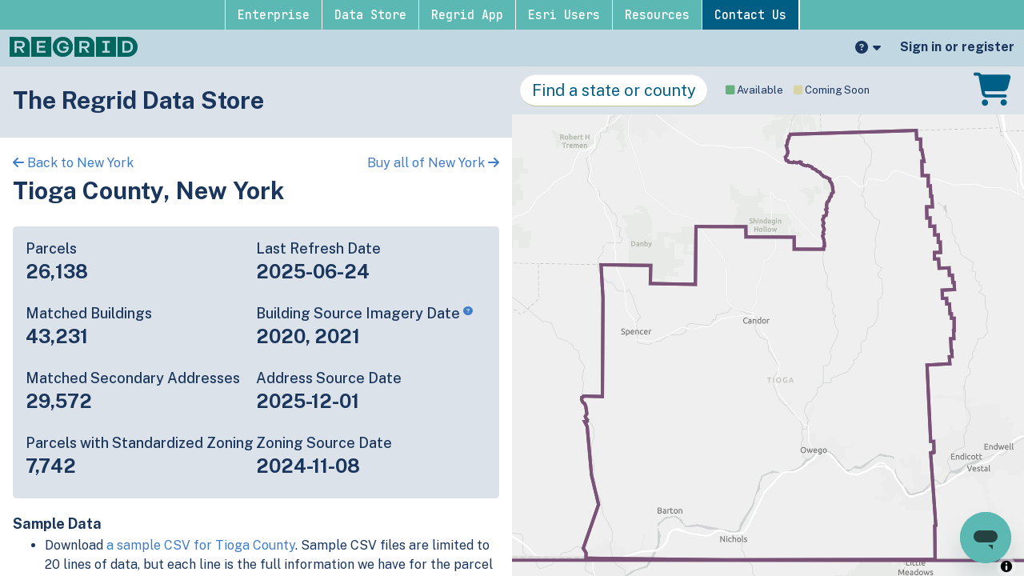

--- FILE ---
content_type: text/html; charset=utf-8
request_url: https://app.regrid.com/store/us/ny/tioga
body_size: 41223
content:
<!DOCTYPE html>
<html lang='en'>
<head>
<meta charset='utf-8'>
<meta content='width=device-width, initial-scale=1.0, maximum-scale=1.0, user-scalable=no' name='viewport'>
<title>
Tioga County, New York parcel data - Regrid

</title>
<script src="//script.crazyegg.com/pages/scripts/0109/1382.js" async="async"></script>
<script>
  var data = {"popup":[null,null],"admin":null,"current_user_id":null,"dataset":"sitecontrol","dimensions_host":"https://app.regrid.com","ds":"us","ds_names":["us","2019","2018","2017","2016","2015","2014","2013","2012","2011"],"ds_lookup":{"sitecontrol":"us","pig":"2019","dog":"2018","rooster":"2017","monkey":"2016","sheep":"2015","horse":"2014","snake":"2013","dragonfly":"2012","rabbit":"2011"},"env":"production","esri_basemap_key":"AAPK299be3bc75404f02bbe776e20f212e75oX5QWHW4q_AmGhesopDo0ynZefr7cTqo7rny0-QP3YAb3TmtD-hhb0Yi2BKGaBMx","flags":{"csv_streaming":true,"stripe_ach":true,"jwt_mobile":false,"react_map_component":true,"self_serve_api":true,"hubspot":true,"canada_app":true,"ap_auth":false},"groups":[],"group":null,"group_slug":null,"group_token":false,"has_sitecontrol":null,"is_manager":null,"host":"app.regrid.com","mapbox":{"access_token":"pk.eyJ1IjoibG92ZWxhbmQiLCJhIjoibHFTSURFNCJ9.titsQDMlSIud_r60hOlmeA"},"jwt":null,"min_zoom":11,"notifications":[],"plan_name":null,"plan_simple":null,"session_id":{"public_id":"3978fa3faea7edef5c97f8f491919a46"},"show_tips":null,"signed_in":false,"sitecontrol":true,"tileserver":"https://tiles.regrid.com","tile_token":null,"username":"Anonymous","usage_and_limits":null,"max_list_count":5000,"support_url":"https://support.regrid.com","localization":{"admin1":{"ca":{"one":"province","other":"provinces"},"us":{"one":"state","other":"states"}},"admin2":{"ca":{"one":"census division","other":"census divisions"},"us":{"one":"county","other":"counties"},"us/pr":{"one":"municipio","other":"municipios"}},"admin3":{"us":{"one":"city","other":"cities"},"ca":{"one":"census subdivision","other":"census subdivisions"},"us/pr":{"one":"barrio","other":"barrios"}}},"limits":{"max_pro_sessions":2,"max_pro_bookmarks":100,"max_pro_hoods":10,"max_hood_sqmi":80,"max_free_hoods":0,"max_free_bookmarks":0,"max_geojson":8000,"max_list_count":5000,"max_sources":4,"antiscrape_anon":5,"antiscrape_free":25,"antiscrape_pro":1000,"antiscrape_team":2000,"api":{"default_limit":20,"max_radius":32187,"point_limit":1000,"length_limit":150000,"area_limit":1000000000,"area_limit_miles":386.1021,"min_score":0.5,"tokens":5,"tokens_admin":10,"tokens_admin_eval":1,"batch_slice_size":500,"batch_count_limit":100000,"batch_mb_limit":50,"batch_max_active":10}}};
</script>
<script src="/packs/js/runtime-4b0ddfe046da7a4756d2.js" defer="defer"></script>
<script src="/packs/js/697-62ae50cff545637f3634.js" defer="defer"></script>
<script src="/packs/js/913-0ed87c5be47872d99721.js" defer="defer"></script>
<script src="/packs/js/application-6a3efefcf676dd8ebd2b.js" defer="defer"></script>
<script src="/assets/application-0c8f7979f01ff88f78626b942441f5dc71261ac3cabb546b5fdd15aee90c6ea8.js"></script>
<!-- / Lazy load SDK -->
<script crossorigin='anonymous' src='https://js.sentry-cdn.com/9434e191ece3499f96dcb3e13b2fc134.min.js'></script>
<script>
  Sentry.onLoad(function() {
    Sentry.init({
      dsn: 'https://9434e191ece3499f96dcb3e13b2fc134@o68153.ingest.sentry.io/1377081',
      environment: "production",
      //integrations: [new Integrations.BrowserTracing()],
      tracesSampleRate: 0.1
    });
    if(window.data.signed_in) {
      Sentry.configureScope(function(scope) {
        scope.setUser({
          email: null,
          id: window.data.current_user_id
        });
      });
    }
  });
</script>

<script src="https://api.mapbox.com/mapbox-gl-js/v1.7.0/mapbox-gl.js"></script>
<link href="https://api.mapbox.com/mapbox-gl-js/v1.7.0/mapbox-gl.css" rel="stylesheet" />

<script src="/assets/components-69ddd656d5fdb677e32dca8b8ef55bc2749457703492862363e8fdf20aa15e8b.js"></script>
<script>
  // Initialize + config GA4 as recommended by these migration docs:
  //   https://support.google.com/analytics/answer/10271001?hl=en#zippy=%2Cin-this-article
  //   https://support.google.com/analytics/answer/9310895#zippy=%2Cin-this-article
  // This block is above the GTM container loader so that it will already have user_id present when it inits
  window.dataLayer = window.dataLayer || [];
  function gtag(){dataLayer.push(arguments);}
  gtag('js', new Date());
  
  // Initial user-data variables
  // - user_id gets read into a GTM variable and passed to the special user_id GA4 var 
  // - we used to pass window.data.plan_name in a custom dimension too
  let gtagConfig = {};
  if(window.data.current_user_id) {
    // Leave property missing/undefined if we have these null
    // They also seem to want a string property vs numeric
    gtagConfig.user_id = _.toString(window.data.current_user_id);
  }
  if(window.data.group) {
    gtagConfig.group_id = _.toString(window.data.group.id);
  }
  dataLayer.push(gtagConfig);
  gtag('config', 'G-NGWML8455J');
</script>
<script>
  (function(w,d,s,l,i){w[l]=w[l]||[];w[l].push({'gtm.start':
  new Date().getTime(),event:'gtm.js'});var f=d.getElementsByTagName(s)[0],
  j=d.createElement(s),dl=l!='dataLayer'?'&l='+l:'';j.async=true;j.src=
  'https://www.googletagmanager.com/gtm.js?id='+i+dl;f.parentNode.insertBefore(j,f);
  })(window,document,'script','dataLayer','GTM-TQGH3PV');
</script>

<script>
  // Limited HubSpot Embed 
  // omits banner functionality, web interactivity, Facebook ad integration, form collection
  
  // This turns off dynamic loading of all the other HS scripts (see https://github.com/loveland/wdwot/pull/5894)
  var _hsq = _hsq || [];
  _hsq.push(['setTrackingGate', 'AnalyticsTracking:BlockEmbeddedScriptReload']);
  
  (function(scriptId) {
    // Check if the script already exists ("hs-analytics")
    if (!document.getElementById(scriptId)) {
      var newScript = document.createElement("script");
      newScript.src = "https://js.hs-analytics.net/analytics/1691517900000/9363140.js";
      newScript.type = "text/javascript";
      newScript.id = scriptId; // "hs-analytics"
  
      var firstScript = document.getElementsByTagName("script")[0];
      firstScript.parentNode.insertBefore(newScript, firstScript);
    }
  })("hs-analytics");
  
  // Limited HubSpot Embed - one line
  // omits banner functionality, web interactivity, Facebook ad integration, form collection
  // !function(e,t){if(!document.getElementById(e)){var c=document.createElement("script");c.src="https://js.hs-analytics.net/analytics/1691517900000/9363140.js",c.type="text/javascript",c.id=e;var n=document.getElementsByTagName("script")[0];n.parentNode.insertBefore(c,n)}}("hs-analytics");
  
  
  // Full HubSpot Embed 
  // includes banner functionality, web interactivity, Facebook ad integration, form collection
  // Start of HubSpot Embed Code
  // var s = document.createElement('script');
  // s.type = 'text/javascript';
  // s.async = true;
  // s.defer = true;
  // s.src = '//js.hs-scripts.com/9363140.js';
  // s.id = 'hs-script-loader';
  // document.getElementsByTagName('head')[0].appendChild(s);
  // End of HubSpot Embed Code
</script>

<script>
  function loadZendesk() {
    var script = document.createElement('script');
    script.id = 'ze-snippet';
    script.src = "https://static.zdassets.com/ekr/snippet.js?key=5a21b789-89a8-42bc-b298-4e065babad00";
    script.async = true;
    document.head.appendChild(script);
    script.addEventListener('load', function() {
      initZendesk();
    })
  }
  
  function initZendesk() {
    let zendeskSettings = {"metadata":{"21374011251476":"web"},"tags":["webapp"]};
    // Authenticated identity - https://developer.zendesk.com/api-reference/widget-messaging/web/authentication/
    if(zendeskSettings.jwt) {
      zE("messenger", "loginUser", function(callback) {
        callback(zendeskSettings.jwt);
      });
    }
    if(zendeskSettings.metadata) {
      // https://support.zendesk.com/hc/en-us/articles/5658339908378
      let fieldArray = Object.entries(zendeskSettings.metadata).map(([id, value]) => {
        return { id: id, value: value };
      });
      zE('messenger:set', 'conversationFields', fieldArray);
    }
    if(zendeskSettings.tags) {
      zE('messenger:set', 'conversationTags', zendeskSettings.tags);
    }
  }
  
  // Don't show on mobile
  // https://developer.zendesk.com/documentation/classic-web-widget-sdks/chat-widget/customising-the-widget/hiding-the-chat-widget-on-mobile-devices/
  (function() {
    let ua = navigator.userAgent.toLowerCase(), platform = navigator.platform.toLowerCase();
    let platformName = ua.match(/ip(?:ad|od|hone)/) ? 'ios' : (ua.match(/(?:webos|android)/) || platform.match(/mac|win|linux/) || ['other'])[0],
    isMobile = /ios|android|webos/.test(platformName);
    if(!isMobile) {
      loadZendesk();
    }
  })();
</script>

<link rel="stylesheet" media="all" href="/assets/application-c0621e9192d260945e0c5ae5642ccc0fd5bc4ccebb788f4b06201789b9f66aa3.css" />
<meta content='IE=edge' http-equiv='X-UA-Compatible'>
<meta http-equiv='x-pjax-version'>
<link rel="alternate" type="application/rss+xml" title="RSS" href="https://app.regrid.com/blog.rss" />
<meta content='Tioga County, New York parcel data - Regrid' name='title'>
<meta content='parcels properties detroit city tax foreclosure advocates blight surveys vacancy blexting blext real land use estate mobile motor city mapping open data database' name='keywords'>
<meta content='Regrid.com is dedicated to putting America online parcel by parcel. We work with governments, developers, neighborhood groups, and passionate individuals to gather and present information about property in clear, actionable ways. In Detroit our community missions include arming people with information to battle a plague of tax foreclosures and running an ongoing survey of property conditions to help fight blight.' name='description'>
<meta content='A5CD5975BFD5109FCFC2157E7EEE1B2A' name='msvalidate.01'>
<meta content='2901636,620415163' property='fb:admins'>
<meta content='Tioga County, New York parcel data' property='og:title'>
<meta content='https://app.regrid.com/store/us/ny/tioga' property='og:url'>
<meta content='Regrid' property='og:site_name'>
<meta content='website' property='og:type'>
<meta content='https://app.regrid.com/us/ny/tioga/icon.jpeg' property='og:image'>
<meta content='summary_large_image' property='twitter:card'>
<meta content='Tioga County, New York parcel data' property='twitter:title'>
<meta content='@regridapp' property='twitter:creator'>
<meta content='https://app.regrid.com/store/us/ny/tioga' property='twitter:url'>
<meta content='159 million parcel boundaries and records covering 99% of Americans across 3,229 counties and growing. Purchase high quality, standardized parcel data by the county, state, or nationwide.' property='twitter:description'>
<meta content='https://app.regrid.com/us/ny/tioga/icon.jpeg' property='twitter:image'>
<meta property='map.name'>
<meta property='map.slug'>
<meta property='map.auction'>
<meta property='group.name'>
<meta property='group.slug'>
<meta content='159 million parcel boundaries and records covering 99% of Americans across 3,229 counties and growing. Purchase high quality, standardized parcel data by the county, state, or nationwide.' property='og:description'>
<meta content='marketing' property='page_type'>
<link rel="apple-touch-icon" sizes="180x180" href="/assets/favicons/apple-touch-icon.png">
<link rel="icon" type="image/png" sizes="32x32" href="/assets/favicons/favicon-32x32.png">
<link rel="icon" type="image/png" sizes="16x16" href="/assets/favicons/favicon-16x16.png">
<link rel="manifest" href="/assets/favicons/site.webmanifest">
<link rel="shortcut icon" href="/assets/favicons/favicon.ico">
<meta name="theme-color" content="#ffffff">

<meta name="csrf-param" content="authenticity_token" />
<meta name="csrf-token" content="DzvEBNGtmgR01w0loLp0XMC97Z2+/lltoh9L88C/cLwzbRCHlDTLhOBBXL7Pcyyvuz+cyHf4gt5YL3DlP1x9/Q==" />
<meta name="action-cable-url" content="/cable" />

</head>
<body class='production free not-signed-in plan-free'>
<noscript>
<iframe height='0' src='https://www.googletagmanager.com/ns.html?id=GTM-TQGH3PV' style='display:none;visibility:hidden' width='0'></iframe>
</noscript>
<div class='all'>
<div class='modal mobile-only' id='mobile-app'>
<div class='modal-dialog'>
<div class='modal-content'>
<a class='close'>
<i class='fas fa-times' id='x-button'></i>
</a>
<div class='container'>
<p class='centered bold'>
Get the Regrid App for a better mobile experience
</p>
<div class='centered'>
<a class='btn btn-primary btn-lg btn-round' href='https://regrid.com/apps' id='app-btn'>
Get App
</a>
</div>
</div>
</div>
</div>
</div>
<script>
  $(document).ready(function() {
    // Hide modal if it has been closed recently
    if (localStorage.getItem('app-banner-closed')) {
      $('#mobile-app.modal').hide();
    } else {
      $('#mobile-app #x-button').click(function(e) {
        $('#mobile-app.modal').hide();
        localStorage.setItem('app-banner-closed', true);
      });
  
      // Detect OS and modify button href
      var userAgent = navigator.userAgent || navigator.vendor || window.opera;
      var $appBtn = $('#app-btn');
  
      // Windows Phone must come first because its UA also contains "Android"
      if(userAgent.match(/windows phone/i)) {
        return;
      } else if(userAgent.match(/android/i)) {
        $appBtn.attr('href', 'https://play.google.com/store/apps/details?id=com.loveland.pr');
      } else if(userAgent.match(/ipad|iphone|ipad/i)) {
        $appBtn.attr('href', 'https://itunes.apple.com/us/app/loveland-next/id1338927298?mt=8');
      }
    }
  });
</script>

<!-- See marketing_nav.scss for notes -->

<div id="marketing-nav" class="hd-row hd-row-2">
  <div class="hd-container">
    <ul class="hd-nav">
      <li>
        <a href="https://regrid.com/enterprise" title="">Enterprise</a>
        <div class="sub-menu">
          <div class="hd-row">
            <div class="col-6">
              <div class="sb-menu-v2">
                <h3 class="flex-row-start">
                  <img
                    class="mm-image"
                    src="https://regrid.com/hubfs/nationwide-parcel-data-2.svg"
                    alt="Regrid premium parcel data menu icon"
                  />
                  <span>Premium Parcels</span>
                </h3>
                <ul>
                  <li class="sb-menu-li">
                    <a href="https://regrid.com/enterprise" title="">
                      <img
                        src="https://regrid.com/hubfs/parcel%20-data.svg"
                        alt="US Parcel Data"
                      />
                      <span>U.S. Parcels</span>
                    </a>
                  </li>

                  <li class="sb-menu-li">
                    <a href="https://regrid.com/canada" title="">
                      <img
                        src="https://regrid.com/hubfs/canada_nav-menu-icon.png"
                        alt="Canada Parcel Data"
                      />
                      <span>Canadian Parcels</span>
                    </a>
                  </li>

                  <li class="sb-menu-li">
                    <a href="https://regrid.com/global" title="">
                      <img
                        src="https://regrid.com/hubfs/global-icon.png"
                        alt="Global Parcel Data"
                      />
                      <span>Global Parcels</span>
                    </a>
                  </li>
                </ul>
                <div class="sb-menu-divider"></div>
              </div>
              <div class="sb-menu-v2">
                <h3 class="flex-row-start">
                  <img
                    class="mm-image"
                    src="https://regrid.com/hubfs/Nav%20Menu%20Icons/arc-eng-con_menu-icon-1.svg"
                    alt="Spatial add-ons menu icon"
                  />
                  <span>Spatial Add-Ons</span>
                </h3>

                <ul>
                  <li class="sb-menu-li">
                    <a href="https://regrid.com/building-footprints" title="">
                      <img
                        src="https://regrid.com/hubfs/matched-buildings_color.png"
                        alt="Matched building footprints menu icon"
                      />
                      <span>Matched Building Footprints</span>
                    </a>
                  </li>

                  <li class="sb-menu-li">
                    <a
                      href="https://regrid.com/validated-us-addresses"
                      title=""
                    >
                      <img
                        src="https://regrid.com/hubfs/secondary-addresses-door_color-2025.png"
                        alt="Matched secondary addresses menu icon"
                      />
                      <span>Matched Secondary Addresses</span>
                    </a>
                  </li>

                  <li class="sb-menu-li">
                    <a href="https://regrid.com/zoning" title="">
                      <img
                        src="https://regrid.com/hubfs/zoning-icon_color-2025.png"
                        alt="Standardized zoning menu icon"
                      />
                      <span>Standardized Zoning</span>
                    </a>
                  </li>

                  <li class="sb-menu-li">
                    <a
                      href="https://regrid.com/enhanced-property-ownership"
                      title=""
                    >
                      <img
                        src="https://regrid.com/hubfs/enhanced-ownership-1.svg"
                        alt="Enhanced property ownership menu icon"
                      />
                      <span>Daily Ownership Updates</span>
                    </a>
                  </li>
                </ul>
              </div>
            </div>

            <div class="col-6">
              <div class="sb-menu-v2">
                <h3 class="flex-row-start">
                  <img
                    class="mm-image"
                    src="https://regrid.com/hubfs/roadway-row-icon_2025-1.png"
                    alt="Roadway ROW menu icon"
                  />
                  <span>Roadway ROW</span>
                </h3>

                <ul>
                  <li class="sb-menu-li">
                    <a href="https://regrid.com/roadway" title="">
                      <img
                        src="https://regrid.com/hubfs/self-serve-parcel-api-1.svg"
                        alt="U.S. Roadway Polygons menu icon"
                      />
                      <span>U.S. Roadway Polygons</span>
                    </a>
                  </li>
                </ul>
                <div class="sb-menu-divider"></div>
              </div>

              <div class="sb-menu-v2">
                <h3 class="flex-row-start">
                  <img
                    class="mm-image"
                    src="https://regrid.com/hubfs/support.svg"
                    alt="Regrid Data Access group menu icon"
                  />
                  <span>Data Access</span>
                </h3>

                <ul>
                  <li class="sb-menu-li">
                    <a href="https://app.regrid.com/store" title="">
                      <img
                        src="https://regrid.com/hubfs/data-store-2.svg"
                        alt="Coverage map menu icon"
                      />
                      <span>Coverage Map</span>
                    </a>
                  </li>

                  <li class="sb-menu-li">
                    <a
                      href="https://support.regrid.com/parcel-data/schema"
                      title=""
                    >
                      <img
                        src="https://regrid.com/hubfs/blog_resources_icon-1.svg"
                        alt="Parcel Schema menu icon"
                      />
                      <span>Parcel Schema</span>
                    </a>
                  </li>

                  <li class="sb-menu-li">
                    <a
                      href="https://support.regrid.com/bulk-files/bulk-data-formats"
                      title=""
                    >
                      <img
                        src="https://regrid.com/hubfs/bulk-file-folder-icon_2025%20(1).png"
                        alt="Bulk Files menu icon"
                      />
                      <span>Bulk Files</span>
                    </a>
                  </li>

                  <li class="sb-menu-li">
                    <a
                      href="https://regrid.com/feature-service"
                      title=""
                    >
                      <img
                        src="https://regrid.com/hubfs/feature-service_icon_2025.png"
                        alt="Feature Service menu icon"
                      />
                      <span>Feature Service</span>
                    </a>
                  </li>

                  <li class="sb-menu-li">
                    <a
                      href="https://regrid.com/api"
                      title=""
                    >
                      <img
                        src="https://regrid.com/hubfs/api-icon_2025.png"
                        alt="Parcel API & Tiles menu icon"
                      />
                      <span>Parcel API & Tiles</span>
                    </a>
                  </li>

                  <li class="sb-menu-li">
                    <a
                      href="https://support.regrid.com/api/section/interactive-api-sandbox"
                      title=""
                    >
                      <img
                        src="https://regrid.com/hubfs/interactive-api-sandbox_icon_2025.png"
                        alt=""
                      />
                      <span>Interactive API Sandbox</span>
                    </a>
                  </li>
                </ul>
              </div>
            </div>
          </div>
        </div>
      </li>
      <li>
        <a href="https://app.regrid.com/store" title="">Data Store</a>
      </li>
      <li>
        <a href="https://regrid.com/property-app" title="">Regrid App</a>
      </li>
      <li>
        <a href="https://regrid.com/esri" title="">Esri Users</a>
      </li>
      <li>
        <a href="https://support.regrid.com" title="">Resources</a>

          <div class="sub-menu">
            <div class="hd-row">
              <div class="col-6">
                <div class="sb-menu-v2">
                  <h3 class="flex-row-start">
                    <img
                      class="mm-image"
                      src="https://regrid.com/hubfs/support.svg"
                      alt="Support menu icon"
                    />
                    <span>Support</span>
                  </h3>

                  <ul>
                    <li class="sb-menu-li">
                      <a href="https://support.regrid.com" title="">
                        <img
                          src="https://regrid.com/hubfs/support_resources_icon-1.svg"
                          alt="Support site menu icon"
                        />
                        <span>Support Site</span>
                      </a>
                    </li>

                    <li class="sb-menu-li">
                      <a
                        href="https://www.youtube.com/playlist?list=PLwSzIfVit8o7SzRYilD8wKGbqtAYA7bsv"
                        title=""
                      >
                        <img
                          src="https://regrid.com/hubfs/tutorialvideos_resources_icon.svg"
                          alt="Tutorial videos menu icon"
                        />
                        <span>Tutorial Videos</span>
                      </a>
                    </li>
                  </ul>

                  <div class="sb-menu-divider"></div>
                </div>
                <div class="sb-menu-v2">
                  <h3 class="flex-row-start">
                    <img
                      class="mm-image"
                      src="https://regrid.com/hubfs/content.svg"
                      alt="Content menu icon"
                    />
                    <span>Content</span>
                  </h3>

                  <ul>
                    <li class="sb-menu-li">
                      <a href="https://regrid.com/blog" title="">
                        <img
                          src="https://regrid.com/hubfs/blog_resources_icon-1.svg"
                          alt="Blog menu icon"
                        />
                        <span>Blog</span>
                      </a>
                    </li>

                    <li class="sb-menu-li">
                      <a href="https://regrid.com/customers" title="">
                        <img
                          src="https://regrid.com/hubfs/testimonials_resources_icon-1.svg"
                          alt="Customer stories menu icon"
                        />
                        <span>Customer Stories</span>
                      </a>
                    </li>

                    <li class="sb-menu-li">
                      <a href="https://regrid.com/reports" title="">
                        <img
                          src="https://regrid.com/hubfs/reports_resources_icon-2.svg"
                          alt="Reports menu icon"
                        />
                        <span>Reports</span>
                      </a>
                    </li>
                  </ul>
                </div>
              </div>

              <div class="col-6">
                <div class="sb-menu-v2">
                  <h3 class="flex-row-start">
                    <img
                      class="mm-image"
                      src="https://regrid.com/hubfs/Nav%20Menu%20Icons/bro-tele_menu-icon-1.svg"
                      alt="Programs menu icon"
                    />
                    <span>Programs</span>
                  </h3>

                  <ul>
                    <li class="sb-menu-li">
                      <a href="https://regrid.com/purpose" title="">
                        <img
                          src="https://regrid.com/hubfs/Nav%20Menu%20Icons/academia_menu-icon.svg"
                          alt="academia_menu-icon"
                        />
                        <span>Nonprofit &amp; Academia</span>
                      </a>
                    </li>

                    <li class="sb-menu-li">
                      <a href="https://regrid.com/giving" title="">
                        <img
                          src="https://regrid.com/hubfs/Nav%20Menu%20Icons/academia_menu-icon.svg"
                          alt="Regrid giving menu icon"
                        />
                        <span>Regrid Giving</span>
                      </a>
                    </li>
                  </ul>
                  <div class="sb-menu-divider"></div>
                </div>



              <div class="sb-menu-v2">
                <h3 class="flex-row-start">
                  <img
                    class="mm-image"
                    src="https://regrid.com/hubfs/Nav%20Menu%20Icons/shop_icon_2025%20(2).png"
                    alt="Shop menu icon"
                  />
                  <span>Shop</span>
                </h3>

                <ul>
                  <li class="sb-menu-li">
                    <a target="_blank" rel="noopener noreferrer" href="https://shops.swagup.com/aQUyMTQxOGEz/the-regrid-store" title="">
                      <img
                        src="https://regrid.com/hubfs/Nav%20Menu%20Icons/merch_icon_2025.png"
                        alt="academia_menu-icon"
                      />
                      <span>Regrid Merch</span>
                    </a>
                  </li>
                </ul>
              </div>
            </div>
          </div>
        </div>
      </li>
      <li>
        <a
          href="https://regrid.com/parcel-data-expert"
          title=""
          class="hd-cta-btn"
          >Contact Us
        </a>
      </li>
      <li>
        <a
          href="#"
          title="Hide this menu and remember my choice"
          class="close-btn"
          >Hide Menu
        </a>
      </li>
    </ul>
  </div>
</div>

<div class='plan-free mapboxgl-ff' id='header'>
<nav class='brand'>
<ul class='nav'>
<!-- / If we're on a marketing / non-group page, show the regrid.com link -->
<li class='mobile-first'>
<a aria-label='Regrid home' data-skip-pjax data-tab='welcome' href='https://regrid.com' title='Regrid home'>
<img class="logo" src="/assets/logos/REGRID_logo_primary_horiz_trans_329c-891bc5502b2749f2f0699ca91a9b6d01f0a06eb2dc67639a0ab0ea08750b7087.png" />
</a>
</li>
<li class='grow'></li>
<!-- / Support -->
<li>
<div class='dropdown'>
<span aria-expanded='false' aria-label='Support' class='dropdown-toggle' data-toggle='dropdown'>
<i class="fas fa-question-circle" aria-hidden="true"></i>
<span class='mobile-only'>Support</span>
<i class="fas fa-caret-down" aria-hidden="true"></i>
</span>
<ul class='dropdown-menu pull-right'>
<li>
<a aria-label='Support' href='https://support.regrid.com' target='llsupport'>Support</a>
</li>
<li>
<a aria-label='Platform FAQ' href='https://support.regrid.com/articles/FAQs' target='llsupport'>Platform FAQ</a>
</li>
<li>
<a aria-label='Parcel Data FAQ' href='https://support.regrid.com/articles/parcel-data-faq' target='llsupport'>Parcel Data FAQ</a>
</li>
<li>
<a href='https://regrid.com/tutorials'>Tutorials</a>
</li>
</ul>
</div>
</li>
<!-- / Current User / Sign-In -->
<li>
<a data-path='me' data-skip-pjax='1' data-toggle='modal' href='#signinModal'>
<div class='tablet-only'>
<i class="fas fa-user" aria-hidden="true"></i>
</div>
<div class='notablet'>Sign in or register</div>
<div class='mobile-only'>Sign in or register</div>
</a>
</li>
</ul>
<div class='mobile-only'>
<p class='brand-nav-message guide-msg speech'>
Regrid is the leading provider of land parcels & location context data for your maps, apps & spatial analysis.
</p>
<p class='brand-nav-message guide-msg speech'>
If you and your team are looking for high-quality, standardized <a target="_blank" href="https://regrid.com/parcels">nationwide parcel data</a>, then reach out to our team at <a href="mailto:parcels@regrid.com">parcels@regrid.com</a> to get the conversation started.
</p>
</div>
</nav>
</div>
<a class='mapboxgl-ff' data-skip-pjax='1' href='#' id='sandwich'>
<i class="fas fa-bars" aria-hidden="true"></i>
</a>
<div class='mapboxgl-ff ' id='spinner'>
<div class='subspin'></div>
<div class='subspin'></div>
<div class='subspin'></div>
<div class='subspin'></div>
<div class='subspin'></div>
<div class='subspin'></div>
</div>

<div id='pjax-container'>
<div class='app parcelverse'>
<div class='show' id='waterfall'>
<div class='tab-content county'>
<div class='tab-pane active' id='overview'>
<section class='contrast omg-background homepage'>
<div class='omg-background-in'>
<h2 class='title'>The Regrid Data Store</h2>
</div>
</section>

<div class='county-arrows'>
<div class='back-link'>
<a href="/store/us/ny"><i class='fas fa-arrow-left'></i>
Back to New York
</a></div>
<div class='buy-link'>
<a href="/store/us/ny/buy">Buy all of New York
<i class='fas fa-arrow-right'></i>
</a></div>
</div>
<h2>Tioga County, New York</h2>
<section class='basics rounded padded'>
<div class='factoid'>
<p class='h4 margin-btm-sm'>Parcels</p>
<p class='h3 bold margin-top-sm'>26,138</p>
</div>
<div class='factoid'>
<p class='h4 margin-btm-sm'>Last Refresh Date</p>
<p class='h3 bold margin-top-sm'>2025-06-24</p>
</div>
<div class='factoid'>
<p class='h4 margin-btm-sm'>Matched Buildings</p>
<p class='h3 bold margin-top-sm'>43,231</p>
</div>
<div class='factoid'>
<p class='h4 margin-btm-sm'>
Building Source Imagery Date
<a href='https://support.regrid.com/articles/buildings-faq/#how-often-is-the-data-updated'>
<i class='fas fa-question-circle source-tip xsmall vertical-top'></i>
</a>
</p>
<p class='h3 bold margin-top-sm'>2020, 2021</p>
</div>
<div class='factoid'>
<p class='h4 margin-btm-sm'>Matched Secondary Addresses</p>
<p class='h3 bold margin-top-sm'>29,572</p>
</div>
<div class='factoid'>
<p class='h4 margin-btm-sm'>Address Source Date</p>
<p class='h3 bold margin-top-sm'>2025-12-01</p>
</div>
<div class='factoid'>
<p class='h4 margin-btm-sm'>Parcels with Standardized Zoning</p>
<p class='h3 bold margin-top-sm'>7,742</p>
</div>
<div class='factoid'>
<p class='h4 margin-btm-sm'>Zoning Source Date</p>
<p class='h3 bold margin-top-sm'>2024-11-08</p>
</div>
</section>
<h4>Sample Data</h4>
<ul>
<li>
Download <a data-skip-pjax="1" href="/store/us/ny/tioga/sample.csv">a sample CSV for Tioga County</a>.
Sample CSV files are limited to 20 lines of data, but each line is the full
information we have for the parcel record. Not every county provides
every attribute; full coverage information is listed below.
</li>
<li>
<a target="_blank" href="/us/ny/tioga">Explore Tioga County data on the Regrid mapping platform</a>
</li>
<li>
Download and review our 'Standard' and 'Premium' parcel data sample shapefiles for <a data-skip-pjax="1" href="/store/us/ar/faulkner/sample.shp">Faulkner, AR</a>
and <a data-skip-pjax="1" href="/store/us/in/fulton/sample.shp">Fulton, IN</a>
</li>
<li>
For our Premium + Matched Secondary Addresses schema, download a secondary addresses sample csv for <a data-skip-pjax="1" href="/store/us/ar/faulkner/address_sample.csv">Faulkner, AR</a> and <a data-skip-pjax="1" href="/store/us/in/fulton/address_sample.csv">Fulton, IN</a>.
</li>
<li>
For our Premium + Matched Building Footprints schema, download a buildings sample shapefile for <a data-skip-pjax="1" href="/store/us/ar/faulkner/building_sample.shp">Faulkner, AR</a> and <a data-skip-pjax="1" href="/store/us/in/fulton/building_sample.shp">Fulton, IN</a>.
</li>
<li>
For our Standardized Zoning schema, download a <a data-skip-pjax="1" href="/store/us/ny/tioga/zoning_sample.csv">standardized zoning sample CSV for Tioga County</a>.
</li>
<li>
See our <a target="_blank" href="/store/license">data store license agreement</a>
</li>
</ul>
<section>
<div class='ie11-only padded frame'>
<h4 class='warning'>Please use Edge, Firefox, or Chrome to purchase data</h4>
<p>We're sorry, we don't currently support using Internet Explorer 11 to purchase data.</p>
</div>
<script>
  $(document).ready(function() {
    if (!!window.MSInputMethodContext && !!document.documentMode) {
      $('.ie11-only').css('display', 'block');
    }
  });
</script>

<div data-react-class="Parcelverse/ProductSelector" data-react-props="{&quot;cart&quot;:{},&quot;headline&quot;:&quot;Tioga County&quot;,&quot;path&quot;:&quot;/us/ny/tioga&quot;,&quot;products&quot;:[{&quot;id&quot;:&quot;spreadsheet&quot;,&quot;variant&quot;:&quot;standard&quot;,&quot;format&quot;:&quot;spreadsheet&quot;,&quot;name&quot;:&quot;CSV Standard&quot;,&quot;format_types&quot;:[&quot;CSV&quot;],&quot;schemas&quot;:{&quot;regrid&quot;:&quot;https://support.regrid.com/parcel-data/schema&quot;},&quot;schema&quot;:{},&quot;coverage_report&quot;:&quot;https://docs.google.com/spreadsheets/d/1rvRYv6_ppZlwbmyi2kbzemot6FOEm2EEPdHPyENTQPE/&quot;,&quot;description&quot;:&quot;Tabular data with all \u003ca href=&#39;#standard-attributes&#39;\u003eavailable standard attributes\u003c/a\u003e for use in Excel and other applications.&quot;,&quot;price&quot;:150},{&quot;id&quot;:&quot;spreadsheet-premium&quot;,&quot;variant&quot;:&quot;premium&quot;,&quot;format&quot;:&quot;spreadsheet&quot;,&quot;name&quot;:&quot;CSV Premium&quot;,&quot;format_types&quot;:[&quot;CSV&quot;],&quot;schemas&quot;:{&quot;regrid&quot;:&quot;https://support.regrid.com/parcel-data/schema&quot;},&quot;coverage_report&quot;:&quot;https://docs.google.com/spreadsheets/d/1rvRYv6_ppZlwbmyi2kbzemot6FOEm2EEPdHPyENTQPE/&quot;,&quot;description&quot;:&quot;Tabular data, plus premium \u003ca href=&#39;/pages/vacancy&#39; target=&#39;llext&#39;\u003evacancy, residential delivery indicator\u003c/a\u003e, and \u003ca href=&#39;https://support.regrid.com/articles/parcel-data-faq&#39; target=&#39;llext&#39;\u003ebuilding footprint\u003c/a\u003e attributes.&quot;,&quot;price&quot;:250},{&quot;id&quot;:&quot;standard&quot;,&quot;variant&quot;:&quot;standard&quot;,&quot;format&quot;:&quot;all&quot;,&quot;name&quot;:&quot;Standard Parcel Data&quot;,&quot;format_types&quot;:[&quot;FileGDB&quot;,&quot;SHP&quot;,&quot;GeoPKG&quot;,&quot;GeoJSON&quot;,&quot;CSV&quot;],&quot;schemas&quot;:{&quot;regrid&quot;:&quot;https://support.regrid.com/parcel-data/schema&quot;},&quot;coverage_report&quot;:&quot;https://docs.google.com/spreadsheets/d/1rvRYv6_ppZlwbmyi2kbzemot6FOEm2EEPdHPyENTQPE/&quot;,&quot;description&quot;:&quot;\u003ca href=&#39;#standard-attributes&#39;\u003eAll available standard attributes\u003c/a\u003e plus parcel geometries.&quot;,&quot;description_no_shapefile&quot;:&quot;\u003ci class=&#39;fas fa-exclamation-circle margin-right-sm&#39;\u003e\u003c/i\u003e\u003cspan class=&#39;italic&#39;\u003eShapefile is not available for download \u003ca href=&#39;https://support.regrid.com/articles/parcel-data-faq/#why-do-some-shapefiles-say-2gb_warn-in-the-file-name&#39;\u003edue to size limitations (\u003e2GB)\u003c/a\u003e. Please \u003ca href=&#39;mailto:parcels@regrid.com&#39; target=&#39;_blank&#39;\u003econtact us\u003c/a\u003e for delivery of this Shapefile.\u003c/span\u003e\u003cp\u003e\u003c/p\u003e&quot;,&quot;price&quot;:300},{&quot;id&quot;:&quot;premium&quot;,&quot;variant&quot;:&quot;premium&quot;,&quot;format&quot;:&quot;all&quot;,&quot;name&quot;:&quot;Premium Parcel Data&quot;,&quot;format_types&quot;:[&quot;FileGDB&quot;,&quot;Shapefile&quot;,&quot;GeoPKG&quot;,&quot;GeoJSON&quot;,&quot;CSV&quot;],&quot;schemas&quot;:{&quot;regrid&quot;:&quot;https://support.regrid.com/parcel-data/schema&quot;},&quot;coverage_report&quot;:&quot;https://docs.google.com/spreadsheets/d/1rvRYv6_ppZlwbmyi2kbzemot6FOEm2EEPdHPyENTQPE/&quot;,&quot;description&quot;:&quot;Everything in our Standard Schema plus premium \u003ca href=&#39;/pages/vacancy&#39; target=&#39;llext&#39;\u003evacancy, residential delivery indicator\u003c/a\u003e, \u003ca href=&#39;https://support.regrid.com/parcel-data/schema#ll_row_parcel&#39; target=&#39;llext&#39;\u003eright-of-way parcels\u003c/a\u003e, and \u003ca href=&#39;https://support.regrid.com/articles/parcel-data-faq/#building-data&#39; target=&#39;llext&#39;\u003ebuilding footprint attributes\u003c/a\u003e.&quot;,&quot;description_no_shapefile&quot;:&quot;\u003ci class=&#39;fas fa-exclamation-circle margin-right-sm&#39;\u003e\u003c/i\u003e\u003cspan class=&#39;italic&#39;\u003eShapefile is not available for download \u003ca href=&#39;https://support.regrid.com/articles/parcel-data-faq/#why-do-some-shapefiles-say-2gb_warn-in-the-file-name&#39;\u003edue to size limitations (\u003e2GB)\u003c/a\u003e. Please \u003ca href=&#39;mailto:parcels@regrid.com&#39; target=&#39;_blank&#39;\u003econtact us\u003c/a\u003e for delivery of this Shapefile.\u003c/span\u003e\u003cp\u003e\u003c/p\u003e&quot;,&quot;price&quot;:500},{&quot;id&quot;:&quot;addresses-addon&quot;,&quot;variant&quot;:&quot;addresses&quot;,&quot;format&quot;:&quot;all&quot;,&quot;name&quot;:&quot;Matched Secondary Addresses&quot;,&quot;addon&quot;:true,&quot;legacy&quot;:false,&quot;addon_description&quot;:&quot;Matched Secondary Addresses&quot;,&quot;format_types&quot;:[&quot;CSV&quot;],&quot;schemas&quot;:{&quot;regrid&quot;:&quot;https://support.regrid.com/parcel-data/schema&quot;,&quot;matched_address&quot;:&quot;https://support.regrid.com/parcel-data/address-schema&quot;},&quot;coverage_report&quot;:&quot;https://docs.google.com/spreadsheets/d/1rvRYv6_ppZlwbmyi2kbzemot6FOEm2EEPdHPyENTQPE/&quot;,&quot;description&quot;:&quot;All \u003ca href=&#39;https://regrid.com/addresses&#39; target=&#39;llext&#39;\u003eknown addresses in the US\u003c/a\u003e, validated, \u003ca href=&#39;https://support.regrid.com/parcel-data/address-schema&#39; target=&#39;llext&#39;\u003estandardized\u003c/a\u003e and matched to \u003ca href=&#39;https://support.regrid.com/parcel-data/schema&#39; target=&#39;llext&#39;\u003eRegrid Premium Schema\u003c/a\u003e. See Sample Data section above to review a sample of matched secondary addresses data.&quot;,&quot;unavailable_message&quot;:&quot;Matched Secondary Addresses are currently not available. Please \u003ca href=&#39;mailto:parcels@regrid.com&#39; target=&#39;_blank&#39;\u003eemail us\u003c/a\u003e if you&#39;re interested in seeing Matched Secondary Addresses for this county.&quot;,&quot;price&quot;:100},{&quot;id&quot;:&quot;buildings-addon&quot;,&quot;variant&quot;:&quot;buildings&quot;,&quot;format&quot;:&quot;all&quot;,&quot;name&quot;:&quot;Matched Building Footprints&quot;,&quot;addon&quot;:true,&quot;legacy&quot;:false,&quot;addon_description&quot;:&quot;Matched Building Footprints&quot;,&quot;format_types&quot;:[&quot;FileGDB&quot;,&quot;SHP&quot;,&quot;CSV&quot;,&quot;GeoPKG&quot;,&quot;GeoJSON&quot;],&quot;schemas&quot;:{&quot;regrid&quot;:&quot;https://support.regrid.com/parcel-data/schema&quot;,&quot;matched_buildings&quot;:&quot;https://support.regrid.com/parcel-data/buildings-schema&quot;},&quot;coverage_report&quot;:&quot;https://docs.google.com/spreadsheets/d/1rvRYv6_ppZlwbmyi2kbzemot6FOEm2EEPdHPyENTQPE/#gid=425686130&quot;,&quot;description&quot;:&quot;Nationwide, \u003ca href=&#39;https://regrid.com/buildings&#39; target=&#39;llext&#39;\u003ematched building footprints\u003c/a\u003e, \u003ca href=&#39;https://support.regrid.com/parcel-data/buildings-schema&#39; target=&#39;llext&#39;\u003estandardized\u003c/a\u003e and matched \u0026 \u003ca href=&#39;#https://support.regrid.com/parcel-data/buildings-schema#regrid-matched-building-footprints-join-file&#39; target=&#39;llext&#39;\u003ejoined\u003c/a\u003e to \u003ca href=&#39;https://support.regrid.com/parcel-data/schema&#39; target=&#39;llext&#39;\u003eRegrid Premium Schema\u003c/a\u003e. See Sample data section above to review a sample of building footprints data.&quot;,&quot;unavailable_message&quot;:&quot;Matched Building Footprints are currently not available. Please \u003ca href=&#39;mailto:parcels@regrid.com&#39; target=&#39;_blank&#39;\u003eemail us\u003c/a\u003e if you&#39;re interested in seeing Matched Buildings Footprints for this county.&quot;,&quot;price&quot;:300},{&quot;id&quot;:&quot;enhanced-buildings-addon&quot;,&quot;variant&quot;:&quot;enhanced_buildings&quot;,&quot;format&quot;:&quot;all&quot;,&quot;name&quot;:&quot;Matched Building Footprints with Height&quot;,&quot;addon&quot;:true,&quot;legacy&quot;:false,&quot;addon_description&quot;:&quot;Matched Building Footprints with Height&quot;,&quot;format_types&quot;:[&quot;SHP&quot;,&quot;CSV&quot;,&quot;GeoPKG&quot;,&quot;GeoJSON&quot;],&quot;schemas&quot;:{&quot;regrid&quot;:&quot;https://support.regrid.com/parcel-data/schema&quot;,&quot;matched_buildings&quot;:&quot;https://support.regrid.com/parcel-data/buildings-schema&quot;},&quot;coverage_report&quot;:&quot;https://docs.google.com/spreadsheets/d/1rvRYv6_ppZlwbmyi2kbzemot6FOEm2EEPdHPyENTQPE/#gid=425686130&quot;,&quot;description&quot;:&quot;\u003ca href=&#39;https://regrid.com/building-footprints&#39; target=&#39;llext&#39;\u003eMatched Building Footprints with Height\u003c/a\u003e adds the vertical components to the Matched Building Footprints. \u003ca href=&#39;https://support.regrid.com/parcel-data/buildings-schema&#39; target=&#39;llext&#39;\u003e Standardized\u003c/a\u003e and matched \u0026 \u003ca href=&#39;https://support.regrid.com/parcel-data/buildings-schema#regrid-matched-building-footprints-join-file&#39; target=&#39;llext&#39;\u003ejoined\u003c/a\u003e to \u003ca href=&#39;https://support.regrid.com/parcel-data/schema&#39; target=&#39;llext&#39;\u003eRegrid Premium Schema\u003c/a\u003e. See Sample data section above to review a sample of building footprints data.&quot;,&quot;unavailable_message&quot;:&quot;Matched Building Footprints with Height are currently not available. Please \u003ca href=&#39;mailto:parcels@regrid.com&#39; target=&#39;_blank&#39;\u003eemail us\u003c/a\u003e if you&#39;re interested in seeing Matched Building Footprints with Height for this county.&quot;,&quot;price&quot;:700},{&quot;id&quot;:&quot;zoning-addon&quot;,&quot;variant&quot;:&quot;zoning&quot;,&quot;format&quot;:&quot;all&quot;,&quot;name&quot;:&quot;Standardized Zoning&quot;,&quot;addon&quot;:true,&quot;legacy&quot;:false,&quot;addon_description&quot;:&quot;Standardized Zoning&quot;,&quot;format_types&quot;:[&quot;FileGDB&quot;,&quot;SHP&quot;,&quot;CSV&quot;,&quot;GeoPKG&quot;,&quot;GeoJSON&quot;],&quot;schemas&quot;:{&quot;regrid&quot;:&quot;https://support.regrid.com/parcel-data/schema&quot;,&quot;zoning&quot;:&quot;https://support.regrid.com/parcel-data/zoning-schema&quot;},&quot;coverage_report&quot;:null,&quot;description&quot;:&quot;Nationwide spatial layer of \u003ca href=&#39;https://regrid.com/zoning&#39; target=&#39;llext&#39;\u003ezoning data\u003c/a\u003e, featuring boundaries, \u003ca href=&#39;https://support.regrid.com/parcel-data/zoning-schema&#39; target=&#39;llext&#39;\u003estandardized attributes\u003c/a\u003e including zoning type, sub-type, permitted use, density, setbacks and FAR, matched to \u003ca href=&#39;https://support.regrid.com/parcel-data/schema&#39; target=&#39;llext&#39;\u003eRegrid Premium Schema\u003c/a\u003e. See Sample data section above to review a sample of standardized zoning data.&quot;,&quot;unavailable_message&quot;:&quot;Standardized Zoning is currently not available. Please \u003ca href=&#39;mailto:parcels@regrid.com&#39; target=&#39;_blank&#39;\u003eemail us\u003c/a\u003e if you&#39;re interested in seeing Standardized Zoning for this county.&quot;,&quot;price&quot;:650}],&quot;premiumAvailable&quot;:true,&quot;shapefileTooLarge&quot;:false,&quot;buildingsNotAvailable&quot;:false,&quot;zoningNotAvailable&quot;:false,&quot;zoningPercentage&quot;:30}" data-react-cache-id="Parcelverse/ProductSelector-0"></div>
</section>
<section>
<h4 id='standard-attributes'>114 Data Attributes:</h4>
<p>
Read more about our <a target="_blank" href="https://support.regrid.com/parcel-data/schema">parcel schema fields</a>
or download a CSV with <a target="_blank" data-skip-pjax="1" href="https://docs.google.com/spreadsheets/d/1rvRYv6_ppZlwbmyi2kbzemot6FOEm2EEPdHPyENTQPE/">detailed coverage data</a>. Have questions? <a href="mailto:parcels@regrid.com">Please reach out</a> &mdash; we're happy to help.
</p>
</section>
<section class='coverage'>
<div data-section='standard'>
<h4 class='coverage pointer'>
Data Field Coverage
</h4>
<table class='table small'>
<tbody>
<tr class=''>
<td>Owner Name</td>
<td class='right'>100%</td>
</tr>
<tr class=''>
<td>Mailing Address</td>
<td class='right'>100%</td>
</tr>
<tr class=''>
<td>Parcel Address</td>
<td class='right'>100%</td>
</tr>
<tr class=''>
<td>Object ID</td>
<td class='right'>100%</td>
</tr>
<tr class=''>
<td>FIPS Code</td>
<td class='right'>100%</td>
</tr>
<tr class=''>
<td>Parcel ID</td>
<td class='right'>100%</td>
</tr>
<tr class=''>
<td>Parcel ID without Formatting</td>
<td class='right'>100%</td>
</tr>
<tr class='disabled'>
<td>State Provided Parcel ID Number</td>
<td class='right'>0%</td>
</tr>
<tr class=''>
<td>Parcel Account Number</td>
<td class='right'>100%</td>
</tr>
<tr class='disabled'>
<td>Parcel Tax Identification Number</td>
<td class='right'>0%</td>
</tr>
<tr class='disabled'>
<td>First Alternative Parcel ID</td>
<td class='right'>0%</td>
</tr>
<tr class='disabled'>
<td>Second Alternative Parcel ID</td>
<td class='right'>0%</td>
</tr>
<tr class='disabled'>
<td>Third Alternative Parcel ID</td>
<td class='right'>0%</td>
</tr>
<tr class=''>
<td>Parcel Use Code</td>
<td class='right'>100%</td>
</tr>
<tr class=''>
<td>Parcel Use Description</td>
<td class='right'>100%</td>
</tr>
<tr class=''>
<td>Zoning Code</td>
<td class='right'>30%</td>
</tr>
<tr class=''>
<td>Zoning Description</td>
<td class='right'>30%</td>
</tr>
<tr class=''>
<td>Structure on Parcel</td>
<td class='right'>19%</td>
</tr>
<tr class='disabled'>
<td>Number of Structures on Parcel</td>
<td class='right'>0%</td>
</tr>
<tr class=''>
<td>Structure Year Built</td>
<td class='right'>75%</td>
</tr>
<tr class=''>
<td>Year Built Effective Date</td>
<td class='right'>9%</td>
</tr>
<tr class=''>
<td>Number of Stories</td>
<td class='right'>70%</td>
</tr>
<tr class='disabled'>
<td>Number of Living Units</td>
<td class='right'>0%</td>
</tr>
<tr class='disabled'>
<td>Number of Rooms</td>
<td class='right'>0%</td>
</tr>
<tr class=''>
<td>Number of Baths</td>
<td class='right'>65%</td>
</tr>
<tr class=''>
<td>Number of Partial Baths</td>
<td class='right'>19%</td>
</tr>
<tr class=''>
<td>Number of Bedrooms</td>
<td class='right'>65%</td>
</tr>
<tr class=''>
<td>Structure Style</td>
<td class='right'>62%</td>
</tr>
<tr class=''>
<td>Parcel Value Type</td>
<td class='right'>100%</td>
</tr>
<tr class='disabled'>
<td>Improvement Value</td>
<td class='right'>0%</td>
</tr>
<tr class='disabled'>
<td>Land Value</td>
<td class='right'>0%</td>
</tr>
<tr class=''>
<td>Total Parcel Value</td>
<td class='right'>100%</td>
</tr>
<tr class='disabled'>
<td>Agricultural Value</td>
<td class='right'>0%</td>
</tr>
<tr class=''>
<td>Last Sale Price</td>
<td class='right'>59%</td>
</tr>
<tr class=''>
<td>Last Sale Date</td>
<td class='right'>59%</td>
</tr>
<tr class='disabled'>
<td>Annual Tax Bill</td>
<td class='right'>0%</td>
</tr>
<tr class=''>
<td>Tax Year</td>
<td class='right'>100%</td>
</tr>
<tr class=''>
<td>Last Ownership Transfer Date</td>
<td class='right'>64%</td>
</tr>
<tr class='disabled'>
<td>Owner Type</td>
<td class='right'>0%</td>
</tr>
<tr class='disabled'>
<td>Unmodified Owner Name</td>
<td class='right'>0%</td>
</tr>
<tr class='disabled'>
<td>Owner First Name</td>
<td class='right'>0%</td>
</tr>
<tr class='disabled'>
<td>Owner Last Name</td>
<td class='right'>0%</td>
</tr>
<tr class=''>
<td>Second Owner Name</td>
<td class='right'>52%</td>
</tr>
<tr class='disabled'>
<td>Third Owner Name</td>
<td class='right'>0%</td>
</tr>
<tr class='disabled'>
<td>Fourth Owner Name</td>
<td class='right'>0%</td>
</tr>
<tr class='disabled'>
<td>Previous Owner Name</td>
<td class='right'>0%</td>
</tr>
<tr class='disabled'>
<td>Mailing Address Second Line</td>
<td class='right'>0%</td>
</tr>
<tr class='disabled'>
<td>Mailing Address Care Of</td>
<td class='right'>0%</td>
</tr>
<tr class=''>
<td>Mailing Address Street Number</td>
<td class='right'>83%</td>
</tr>
<tr class=''>
<td>Mailing Address Street Prefix</td>
<td class='right'>6%</td>
</tr>
<tr class=''>
<td>Mailing Address Street Name</td>
<td class='right'>83%</td>
</tr>
<tr class=''>
<td>Mailing Address Street Type</td>
<td class='right'>76%</td>
</tr>
<tr class=''>
<td>Mailing Address Street Suffix</td>
<td class='right'>1%</td>
</tr>
<tr class=''>
<td>Mailing Address Unit Number</td>
<td class='right'>1%</td>
</tr>
<tr class=''>
<td>Mailing Address City</td>
<td class='right'>99%</td>
</tr>
<tr class=''>
<td>Mailing Address State</td>
<td class='right'>99%</td>
</tr>
<tr class=''>
<td>Mailing Address ZIP Code</td>
<td class='right'>100%</td>
</tr>
<tr class='disabled'>
<td>Mailing Address Country</td>
<td class='right'>0%</td>
</tr>
<tr class='disabled'>
<td>Mailing Address Urbanizacion (Puerto Rico)</td>
<td class='right'>0%</td>
</tr>
<tr class=''>
<td>Original Mailing Address</td>
<td class='right'>100%</td>
</tr>
<tr class='disabled'>
<td>Parcel Address Second Line</td>
<td class='right'>0%</td>
</tr>
<tr class=''>
<td>Parcel Address Number</td>
<td class='right'>78%</td>
</tr>
<tr class=''>
<td>Parcel Address Prefix</td>
<td class='right'>6%</td>
</tr>
<tr class=''>
<td>Parcel Address Street Name</td>
<td class='right'>78%</td>
</tr>
<tr class=''>
<td>Parcel Address Street Type</td>
<td class='right'>72%</td>
</tr>
<tr class=''>
<td>Parcel Address Street Suffix</td>
<td class='right'>1%</td>
</tr>
<tr class='disabled'>
<td>Parcel Address Unit</td>
<td class='right'>0%</td>
</tr>
<tr class=''>
<td>Parcel Address City</td>
<td class='right'>100%</td>
</tr>
<tr class=''>
<td>Original Parcel Address</td>
<td class='right'>100%</td>
</tr>
<tr class=''>
<td>US Census County Subdivision</td>
<td class='right'>100%</td>
</tr>
<tr class=''>
<td>Parcel Address County</td>
<td class='right'>100%</td>
</tr>
<tr class=''>
<td>Parcel Address State</td>
<td class='right'>100%</td>
</tr>
<tr class=''>
<td>Parcel Address Zip Code</td>
<td class='right'>100%</td>
</tr>
<tr class=''>
<td>5 Digit Parcel Zip Code</td>
<td class='right'>100%</td>
</tr>
<tr class='disabled'>
<td>Parcel Urbanizacion</td>
<td class='right'>0%</td>
</tr>
<tr class='disabled'>
<td>Location Name</td>
<td class='right'>0%</td>
</tr>
<tr class=''>
<td>Primary Address Source</td>
<td class='right'>100%</td>
</tr>
<tr class='disabled'>
<td>Legal Description</td>
<td class='right'>0%</td>
</tr>
<tr class='disabled'>
<td>Plat</td>
<td class='right'>0%</td>
</tr>
<tr class=''>
<td>Book</td>
<td class='right'>99%</td>
</tr>
<tr class=''>
<td>Page</td>
<td class='right'>99%</td>
</tr>
<tr class='disabled'>
<td>Block</td>
<td class='right'>0%</td>
</tr>
<tr class='disabled'>
<td>Lot</td>
<td class='right'>0%</td>
</tr>
<tr class='disabled'>
<td>Neighborhood</td>
<td class='right'>0%</td>
</tr>
<tr class=''>
<td>Neighborhood Code</td>
<td class='right'>93%</td>
</tr>
<tr class='disabled'>
<td>Subdivision</td>
<td class='right'>0%</td>
</tr>
<tr class=''>
<td>Latitude</td>
<td class='right'>100%</td>
</tr>
<tr class=''>
<td>Longitude</td>
<td class='right'>100%</td>
</tr>
<tr class=''>
<td>Federal Qualified Opportunity Zone</td>
<td class='right'>100%</td>
</tr>
<tr class=''>
<td>Qualified Opportunity Zone Tract Number</td>
<td class='right'>22%</td>
</tr>
<tr class=''>
<td>Census 2020 Tract</td>
<td class='right'>100%</td>
</tr>
<tr class=''>
<td>Census 2020 Block</td>
<td class='right'>100%</td>
</tr>
<tr class=''>
<td>Census 2020 Blockgroup</td>
<td class='right'>100%</td>
</tr>
<tr class=''>
<td>Census Zip Code Tabulation Area</td>
<td class='right'>100%</td>
</tr>
<tr class=''>
<td>Last County Refresh Date</td>
<td class='right'>100%</td>
</tr>
<tr class=''>
<td>Source URL</td>
<td class='right'>100%</td>
</tr>
<tr class='disabled'>
<td>Recorded Area (text)</td>
<td class='right'>0%</td>
</tr>
<tr class='disabled'>
<td>Total Square Footage of Structures</td>
<td class='right'>0%</td>
</tr>
<tr class=''>
<td>Building Area</td>
<td class='right'>75%</td>
</tr>
<tr class=''>
<td>Area Building Definition</td>
<td class='right'>75%</td>
</tr>
<tr class='disabled'>
<td>Deeded Acres</td>
<td class='right'>0%</td>
</tr>
<tr class=''>
<td>County-Provided Acres</td>
<td class='right'>100%</td>
</tr>
<tr class='disabled'>
<td>County-Provided Parcel Square Feet</td>
<td class='right'>0%</td>
</tr>
<tr class=''>
<td>Regrid Calculated Parcel Acres</td>
<td class='right'>100%</td>
</tr>
<tr class=''>
<td>Regrid Calculated Parcel Square Feet</td>
<td class='right'>100%</td>
</tr>
<tr class='disabled'>
<td>PLSS Township</td>
<td class='right'>0%</td>
</tr>
<tr class='disabled'>
<td>PLSS Section</td>
<td class='right'>0%</td>
</tr>
<tr class='disabled'>
<td>PLSS Range</td>
<td class='right'>0%</td>
</tr>
<tr class=''>
<td>Date of Last Revision</td>
<td class='right'>100%</td>
</tr>
<tr class=''>
<td>Parcel Path</td>
<td class='right'>100%</td>
</tr>
<tr class=''>
<td>Stable ID Status</td>
<td class='right'>99%</td>
</tr>
<tr class=''>
<td>Regrid UUID</td>
<td class='right'>100%</td>
</tr>
<tr class='disabled'>
<td>Parcel Stack UUID</td>
<td class='right'>0%</td>
</tr>
<tr class=''>
<td>Last Modified</td>
<td class='right'>100%</td>
</tr>
</tbody>
</table>
</div>
</section>
<section class='coverage'>
<div data-section='premium'>
<h4 class='coverage pointer'>
Premium field coverage
</h4>
<table class='table small'>
<tbody>
<tr class='premium'>
<td colspan='2'>
Read More about our <a href="/pages/vacancy">USPS fields</a> and <a href="https://support.regrid.com/articles/parcel-data-faq">building data</a>
</td>
</tr>
<tr class=''>
<td>Zoning Type</td>
<td class='right'>30%</td>
</tr>
<tr class=''>
<td>Zoning Subtype</td>
<td class='right'>30%</td>
</tr>
<tr class=''>
<td>Zoning Code Link</td>
<td class='right'>30%</td>
</tr>
<tr class=''>
<td>Zoning Area ID</td>
<td class='right'>30%</td>
</tr>
<tr class='disabled'>
<td>Homestead Exemption</td>
<td class='right'>0%</td>
</tr>
<tr class=''>
<td>Regrid Calculated Total Address Count</td>
<td class='right'>100%</td>
</tr>
<tr class=''>
<td>FEMA Flood Zone</td>
<td class='right'>100%</td>
</tr>
<tr class=''>
<td>FEMA Flood Zone Subtype</td>
<td class='right'>91%</td>
</tr>
<tr class=''>
<td>FEMA Flood Zone Raw Data</td>
<td class='right'>100%</td>
</tr>
<tr class=''>
<td>FEMA Flood Zone Data Date</td>
<td class='right'>100%</td>
</tr>
<tr class=''>
<td>FEMA NRI Risk Rating</td>
<td class='right'>100%</td>
</tr>
<tr class='disabled'>
<td>Census Provided Elementary School District</td>
<td class='right'>0%</td>
</tr>
<tr class='disabled'>
<td>Census Provided Secondary School District</td>
<td class='right'>0%</td>
</tr>
<tr class=''>
<td>Census Provided Unified School District</td>
<td class='right'>100%</td>
</tr>
<tr class=''>
<td>Regrid Calculated Building Footprint Square Feet</td>
<td class='right'>79%</td>
</tr>
<tr class=''>
<td>Regrid Calculated Building Count</td>
<td class='right'>100%</td>
</tr>
<tr class=''>
<td>Cropland Data Layer Raw Values</td>
<td class='right'>21%</td>
</tr>
<tr class=''>
<td>Cropland Data Layer Majority Category</td>
<td class='right'>21%</td>
</tr>
<tr class=''>
<td>Cropland Data Layer Majority Percent</td>
<td class='right'>21%</td>
</tr>
<tr class=''>
<td>Cropland Data Layer Date</td>
<td class='right'>21%</td>
</tr>
<tr class=''>
<td>InSite Score</td>
<td class='right'>100%</td>
</tr>
<tr class='disabled'>
<td>Regrid Right-of-Way Parcel Flag</td>
<td class='right'>0%</td>
</tr>
<tr class=''>
<td>Precisely ID</td>
<td class='right'>76%</td>
</tr>
<tr class=''>
<td>Placekey</td>
<td class='right'>99%</td>
</tr>
<tr class=''>
<td>USPS Delivery Point Validation</td>
<td class='right'>99%</td>
</tr>
<tr class=''>
<td>Delivery Point Validation Codes</td>
<td class='right'>74%</td>
</tr>
<tr class=''>
<td>Delivery Point Validation Notes</td>
<td class='right'>99%</td>
</tr>
<tr class=''>
<td>Delivery Point Match Type</td>
<td class='right'>74%</td>
</tr>
<tr class=''>
<td>CASS Error Codes</td>
<td class='right'>99%</td>
</tr>
<tr class=''>
<td>Residential Delivery Indicator</td>
<td class='right'>70%</td>
</tr>
<tr class=''>
<td>USPS Vacancy Indicator</td>
<td class='right'>70%</td>
</tr>
<tr class=''>
<td>USPS Vacancy Indicator Date</td>
<td class='right'>99%</td>
</tr>
<tr class='disabled'>
<td>PAD-US Public Access Designation</td>
<td class='right'>0%</td>
</tr>
<tr class=''>
<td>Land Use Code: Activity</td>
<td class='right'>78%</td>
</tr>
<tr class=''>
<td>Land Use Code Description: Activity</td>
<td class='right'>78%</td>
</tr>
<tr class=''>
<td>Land Use Code: Function</td>
<td class='right'>77%</td>
</tr>
<tr class=''>
<td>Land Use Code Description: Function</td>
<td class='right'>77%</td>
</tr>
<tr class=''>
<td>Land Use Code: Structure</td>
<td class='right'>74%</td>
</tr>
<tr class=''>
<td>Land Use Code Description: Structure</td>
<td class='right'>74%</td>
</tr>
<tr class=''>
<td>Land Use Code: Site</td>
<td class='right'>73%</td>
</tr>
<tr class=''>
<td>Land Use Code Description: Site</td>
<td class='right'>73%</td>
</tr>
<tr class=''>
<td>Land Use Code: Ownership</td>
<td class='right'>90%</td>
</tr>
<tr class=''>
<td>Land Use Code Description: Ownership</td>
<td class='right'>90%</td>
</tr>
<tr class=''>
<td>Housing Affordability Index</td>
<td class='right'>100%</td>
</tr>
<tr class=''>
<td>Population Density</td>
<td class='right'>100%</td>
</tr>
<tr class=''>
<td>Population Growth (CAGR) past 5 years</td>
<td class='right'>100%</td>
</tr>
<tr class=''>
<td>Population Growth (CAGR) next 5 years</td>
<td class='right'>100%</td>
</tr>
<tr class=''>
<td>Housing Units Growth (CAGR) past 5 years</td>
<td class='right'>100%</td>
</tr>
<tr class=''>
<td>Housing Units Growth (CAGR) next 5 years</td>
<td class='right'>100%</td>
</tr>
<tr class=''>
<td>Median Household Income Growth (CAGR) next 5 years</td>
<td class='right'>100%</td>
</tr>
<tr class=''>
<td>Median Household Income (current year)</td>
<td class='right'>100%</td>
</tr>
<tr class=''>
<td>Distance to Transmission line</td>
<td class='right'>99%</td>
</tr>
<tr class=''>
<td>Roughness Rating</td>
<td class='right'>99%</td>
</tr>
<tr class=''>
<td>Highest Parcel Elevation</td>
<td class='right'>99%</td>
</tr>
<tr class=''>
<td>Lowest Parcel Elevation</td>
<td class='right'>99%</td>
</tr>
</tbody>
</table>
</div>
</section>
<section class='contrast offer'>
<h4>Interested in bulk parcel data or API access?</h4>
<p>We'd love to help. <a href="/parcels">See our bulk parcel page for rates and details.</a></p>
</section>
<section>
<p>
Need more information? We've got plenty of resources on our
<a target="_blank" href="https://support.regrid.com">support site.</a>
And feel free to reach out to us at
<a href="mailto:parcels@regrid.com">parcels@regrid.com</a>.
</p>
</section>
<section>
<h3>Other Counties in New York</h3>
<div class='counties'>
<div class='county'>
<h4>
<a href="/parcelverse/us/ny/albany">Albany County</a>
</h4>
</div>
<div class='county'>
<h4>
<a href="/parcelverse/us/ny/allegany">Allegany County</a>
</h4>
</div>
<div class='county'>
<h4>
<a href="/parcelverse/us/ny/bronx">Bronx County</a>
</h4>
</div>
<div class='county'>
<h4>
<a href="/parcelverse/us/ny/broome">Broome County</a>
</h4>
</div>
<div class='county'>
<h4>
<a href="/parcelverse/us/ny/cattaraugus">Cattaraugus County</a>
</h4>
</div>
<div class='county'>
<h4>
<a href="/parcelverse/us/ny/cayuga">Cayuga County</a>
</h4>
</div>
<div class='county'>
<h4>
<a href="/parcelverse/us/ny/chautauqua">Chautauqua County</a>
</h4>
</div>
<div class='county'>
<h4>
<a href="/parcelverse/us/ny/chemung">Chemung County</a>
</h4>
</div>
<div class='county'>
<h4>
<a href="/parcelverse/us/ny/chenango">Chenango County</a>
</h4>
</div>
<div class='county'>
<h4>
<a href="/parcelverse/us/ny/clinton">Clinton County</a>
</h4>
</div>
<div class='county'>
<h4>
<a href="/parcelverse/us/ny/columbia">Columbia County</a>
</h4>
</div>
<div class='county'>
<h4>
<a href="/parcelverse/us/ny/cortland">Cortland County</a>
</h4>
</div>
<div class='county'>
<h4>
<a href="/parcelverse/us/ny/delaware">Delaware County</a>
</h4>
</div>
<div class='county'>
<h4>
<a href="/parcelverse/us/ny/dutchess">Dutchess County</a>
</h4>
</div>
<div class='county'>
<h4>
<a href="/parcelverse/us/ny/erie">Erie County</a>
</h4>
</div>
<div class='county'>
<h4>
<a href="/parcelverse/us/ny/essex">Essex County</a>
</h4>
</div>
<div class='county'>
<h4>
<a href="/parcelverse/us/ny/franklin">Franklin County</a>
</h4>
</div>
<div class='county'>
<h4>
<a href="/parcelverse/us/ny/fulton">Fulton County</a>
</h4>
</div>
<div class='county'>
<h4>
<a href="/parcelverse/us/ny/genesee">Genesee County</a>
</h4>
</div>
<div class='county'>
<h4>
<a href="/parcelverse/us/ny/greene">Greene County</a>
</h4>
</div>
<div class='county'>
<h4>
<a href="/parcelverse/us/ny/hamilton">Hamilton County</a>
</h4>
</div>
<div class='county'>
<h4>
<a href="/parcelverse/us/ny/herkimer">Herkimer County</a>
</h4>
</div>
<div class='county'>
<h4>
<a href="/parcelverse/us/ny/jefferson">Jefferson County</a>
</h4>
</div>
<div class='county'>
<h4>
<a href="/parcelverse/us/ny/kings">Kings County</a>
</h4>
</div>
<div class='county'>
<h4>
<a href="/parcelverse/us/ny/lewis">Lewis County</a>
</h4>
</div>
<div class='county'>
<h4>
<a href="/parcelverse/us/ny/livingston">Livingston County</a>
</h4>
</div>
<div class='county'>
<h4>
<a href="/parcelverse/us/ny/madison">Madison County</a>
</h4>
</div>
<div class='county'>
<h4>
<a href="/parcelverse/us/ny/monroe">Monroe County</a>
</h4>
</div>
<div class='county'>
<h4>
<a href="/parcelverse/us/ny/montgomery">Montgomery County</a>
</h4>
</div>
<div class='county'>
<h4>
<a href="/parcelverse/us/ny/nassau">Nassau County</a>
</h4>
</div>
<div class='county'>
<h4>
<a href="/parcelverse/us/ny/new-york">New York County</a>
</h4>
</div>
<div class='county'>
<h4>
<a href="/parcelverse/us/ny/niagara">Niagara County</a>
</h4>
</div>
<div class='county'>
<h4>
<a href="/parcelverse/us/ny/oneida">Oneida County</a>
</h4>
</div>
<div class='county'>
<h4>
<a href="/parcelverse/us/ny/onondaga">Onondaga County</a>
</h4>
</div>
<div class='county'>
<h4>
<a href="/parcelverse/us/ny/ontario">Ontario County</a>
</h4>
</div>
<div class='county'>
<h4>
<a href="/parcelverse/us/ny/orange">Orange County</a>
</h4>
</div>
<div class='county'>
<h4>
<a href="/parcelverse/us/ny/orleans">Orleans County</a>
</h4>
</div>
<div class='county'>
<h4>
<a href="/parcelverse/us/ny/oswego">Oswego County</a>
</h4>
</div>
<div class='county'>
<h4>
<a href="/parcelverse/us/ny/otsego">Otsego County</a>
</h4>
</div>
<div class='county'>
<h4>
<a href="/parcelverse/us/ny/putnam">Putnam County</a>
</h4>
</div>
<div class='county'>
<h4>
<a href="/parcelverse/us/ny/queens">Queens County</a>
</h4>
</div>
<div class='county'>
<h4>
<a href="/parcelverse/us/ny/rensselaer">Rensselaer County</a>
</h4>
</div>
<div class='county'>
<h4>
<a href="/parcelverse/us/ny/richmond">Richmond County</a>
</h4>
</div>
<div class='county'>
<h4>
<a href="/parcelverse/us/ny/rockland">Rockland County</a>
</h4>
</div>
<div class='county'>
<h4>
<a href="/parcelverse/us/ny/saratoga">Saratoga County</a>
</h4>
</div>
<div class='county'>
<h4>
<a href="/parcelverse/us/ny/schenectady">Schenectady County</a>
</h4>
</div>
<div class='county'>
<h4>
<a href="/parcelverse/us/ny/schoharie">Schoharie County</a>
</h4>
</div>
<div class='county'>
<h4>
<a href="/parcelverse/us/ny/schuyler">Schuyler County</a>
</h4>
</div>
<div class='county'>
<h4>
<a href="/parcelverse/us/ny/seneca">Seneca County</a>
</h4>
</div>
<div class='county'>
<h4>
<a href="/parcelverse/us/ny/steuben">Steuben County</a>
</h4>
</div>
<div class='county'>
<h4>
<a href="/parcelverse/us/ny/st-lawrence">St. Lawrence County</a>
</h4>
</div>
<div class='county'>
<h4>
<a href="/parcelverse/us/ny/suffolk">Suffolk County</a>
</h4>
</div>
<div class='county'>
<h4>
<a href="/parcelverse/us/ny/sullivan">Sullivan County</a>
</h4>
</div>
<div class='county'>
<h4>
<a href="/parcelverse/us/ny/tompkins">Tompkins County</a>
</h4>
</div>
<div class='county'>
<h4>
<a href="/parcelverse/us/ny/ulster">Ulster County</a>
</h4>
</div>
<div class='county'>
<h4>
<a href="/parcelverse/us/ny/warren">Warren County</a>
</h4>
</div>
<div class='county'>
<h4>
<a href="/parcelverse/us/ny/washington">Washington County</a>
</h4>
</div>
<div class='county'>
<h4>
<a href="/parcelverse/us/ny/wayne">Wayne County</a>
</h4>
</div>
<div class='county'>
<h4>
<a href="/parcelverse/us/ny/westchester">Westchester County</a>
</h4>
</div>
<div class='county'>
<h4>
<a href="/parcelverse/us/ny/wyoming">Wyoming County</a>
</h4>
</div>
<div class='county'>
<h4>
<a href="/parcelverse/us/ny/yates">Yates County</a>
</h4>
</div>
</div>
</section>
</div>
</div>
</div>
<div class='parcelverse colored' id='mapbox'>
<div class='wrapper'>
<div class='buttons noprint' id='mapbar'>
<div data-react-class="Parcelverse/Search" data-react-props="{&quot;countiesKey&quot;:&quot;verse-counties-store-0.1291&quot;,&quot;storePath&quot;:&quot;/store&quot;,&quot;country&quot;:&quot;US&quot;}" data-react-cache-id="Parcelverse/Search-0"></div>
<div class='map-legend nomobile'>
<span>
<i class='fas fa-square active'></i>
Available
</span>
<span>
<i class='fas fa-square inactive'></i>
Coming Soon
</span>
</div>
<div data-react-class="Parcelverse/CartButton" data-react-props="{&quot;path&quot;:&quot;/us/ny/tioga&quot;}" data-react-cache-id="Parcelverse/CartButton-0"></div>
</div>
<div class='nomobile' id='map'></div>
</div>
</div>
<div data-react-class="Parcelverse/Map" data-react-props="{&quot;disableInteractivity&quot;:null,&quot;county&quot;:{&quot;type&quot;:&quot;Feature&quot;,&quot;geometry&quot;:{&quot;type&quot;:&quot;Polygon&quot;,&quot;coordinates&quot;:[[[-76.11622500000001,42.18561],[-76.08668300000001,42.186858],[-76.086824,42.18702699999999],[-76.086907,42.18719899999999],[-76.087008,42.187705],[-76.087074,42.18973499999998],[-76.087318,42.19361],[-76.084874,42.19363899999999],[-76.084878,42.19380499999999],[-76.083717,42.193849],[-76.08402,42.19661399999999],[-76.084195,42.199316],[-76.084898,42.19928800000001],[-76.085131,42.20253799999999],[-76.085211,42.20546399999999],[-76.085623,42.210841],[-76.08142,42.211009999999995],[-76.081889,42.21864099999998],[-76.081088,42.21864299999999],[-76.081118,42.227488],[-76.081095,42.22939199999999],[-76.081134,42.23049499999999],[-76.084499,42.230470999999994],[-76.084705,42.23486299999999],[-76.086498,42.23486299999999],[-76.086848,42.24029799999999],[-76.08719700000002,42.24423699999999],[-76.090594,42.244225],[-76.090908,42.249636],[-76.096346,42.249520999999994],[-76.096629,42.25744999999999],[-76.088707,42.257739],[-76.080666,42.257985000000005],[-76.081214,42.26471099999999],[-76.082815,42.264742],[-76.083445,42.271812],[-76.087252,42.27167599999999],[-76.087728,42.278752],[-76.100608,42.278422],[-76.101226,42.287288],[-76.106582,42.287356],[-76.106572,42.29353],[-76.101028,42.293645],[-76.098759,42.29365299999999],[-76.099115,42.303398],[-76.101593,42.303328],[-76.10162200000002,42.310394999999986],[-76.106254,42.31034600000001],[-76.10639400000001,42.318732],[-76.112401,42.318603],[-76.112427,42.326522999999995],[-76.116357,42.32656600000001],[-76.116702,42.33723],[-76.109286,42.337325],[-76.109912,42.34734400000001],[-76.111403,42.347318],[-76.111942,42.357266],[-76.114618,42.35728399999999],[-76.114587,42.36243000000001],[-76.114551,42.36301399999999],[-76.114554,42.366971],[-76.114636,42.36710899999999],[-76.122439,42.36718700000001],[-76.122573,42.37423799999999],[-76.122556,42.375072],[-76.122854,42.380787],[-76.12021100000001,42.38073800000001],[-76.122962,42.391901999999995],[-76.124467,42.39200099999999],[-76.124521,42.402013],[-76.124649,42.40203700000001],[-76.129673,42.402038],[-76.13018100000001,42.410337],[-76.200204,42.408804],[-76.201873,42.40881399999999],[-76.249653,42.40771199999998],[-76.25404200000001,42.40755000000001],[-76.293168,42.406572],[-76.293186,42.406403],[-76.293119,42.40610199999999],[-76.293134,42.40601899999999],[-76.293401,42.40568999999999],[-76.293549,42.405547000000006],[-76.293675,42.405492],[-76.294497,42.40525099999999],[-76.294697,42.405086],[-76.29476400000001,42.40496],[-76.294882,42.404466],[-76.295134,42.40412],[-76.295208,42.403879],[-76.295201,42.40360999999999],[-76.295083,42.403123],[-76.295068,42.402731],[-76.295105,42.402605],[-76.295217,42.402451000000006],[-76.295535,42.40216099999999],[-76.295653,42.40187],[-76.29572,42.40178699999999],[-76.296187,42.40134799999999],[-76.296542,42.400893],[-76.29652,42.40080999999999],[-76.296372,42.40060700000001],[-76.296543,42.399788],[-76.296698,42.399202],[-76.296891,42.39901499999998],[-76.297047,42.398752],[-76.297076,42.398379],[-76.29714300000002,42.39816499999998],[-76.29732100000001,42.39795099999999],[-76.297484,42.39766000000001],[-76.297491,42.39749499999999],[-76.297395,42.397192999999994],[-76.297425,42.397001],[-76.297558,42.39671499999999],[-76.29770600000002,42.396517999999986],[-76.29831400000002,42.39603499999998],[-76.298388,42.39594199999998],[-76.29844,42.395771],[-76.298432,42.395689],[-76.298247,42.39551899999999],[-76.298151,42.39533800000001],[-76.29804,42.394822],[-76.297936,42.394634999999994],[-76.297647,42.39427799999999],[-76.297618,42.39418499999999],[-76.297727,42.393772],[-76.297722,42.39356499999999],[-76.29736600000001,42.392703],[-76.297322,42.392401],[-76.297344,42.39191199999999],[-76.297313,42.39178399999999],[-76.29713,42.391643],[-76.296937,42.391544],[-76.2969,42.39146199999999],[-76.296945,42.39125899999999],[-76.296908,42.39114899999999],[-76.296549,42.39085599999999],[-76.29654500000001,42.390314999999994],[-76.296315,42.389855],[-76.296293,42.38962299999998],[-76.297057,42.38756500000001],[-76.297775,42.38627499999999],[-76.298049,42.38602199999999],[-76.298294,42.385901999999994],[-76.29919,42.38532499999999],[-76.299471,42.385045000000005],[-76.299612,42.384764999999994],[-76.299641,42.384546],[-76.299597,42.384381],[-76.299079,42.38404599999998],[-76.299057,42.383976],[-76.299094,42.38366200000001],[-76.299057,42.38352499999999],[-76.299197,42.383349],[-76.299101,42.383031],[-76.299198,42.38282199999999],[-76.299035,42.38235],[-76.298731,42.38212999999999],[-76.298702,42.382021],[-76.298731,42.381872],[-76.298613,42.381697],[-76.298429,42.381546],[-76.298324,42.38151],[-76.298139,42.381516],[-76.297924,42.381625],[-76.297813,42.381631000000006],[-76.297539,42.38157599999999],[-76.29708,42.381345],[-76.296821,42.381274],[-76.296384,42.381296000000006],[-76.296229,42.381279],[-76.296133,42.381191],[-76.296236,42.380928],[-76.296177,42.38072999999999],[-76.295948,42.38049400000001],[-76.295629,42.380368],[-76.29557,42.380176],[-76.295481,42.38011000000001],[-76.294734,42.38003799999999],[-76.294045,42.37987900000001],[-76.293623,42.379813000000006],[-76.292697,42.37977999999999],[-76.291587,42.379923],[-76.291017,42.37992200000001],[-76.290647,42.379857],[-76.290121,42.37959800000001],[-76.289854,42.37956],[-76.289677,42.37960399999999],[-76.289151,42.38001499999999],[-76.288944,42.380081],[-76.288462,42.379982],[-76.288151,42.37999299999999],[-76.287655,42.37993299999999],[-76.287411,42.379812],[-76.287233,42.37962499999998],[-76.287063,42.379603],[-76.286611,42.379707999999994],[-76.28631500000002,42.379642],[-76.285768,42.379448999999994],[-76.285397,42.379383],[-76.285338,42.379389],[-76.28522,42.379471],[-76.284997,42.37966899999999],[-76.28482,42.37973999999998],[-76.284598,42.379773],[-76.284412,42.379761999999985],[-76.284294,42.379723],[-76.283976,42.379465],[-76.283806,42.379442999999995],[-76.283717,42.37950400000001],[-76.28365,42.379855000000006],[-76.28345700000001,42.379987],[-76.283257,42.380042],[-76.283072,42.38005799999998],[-76.282776,42.380036],[-76.282065,42.379904],[-76.281828,42.379992],[-76.281753,42.380092],[-76.281651,42.38015599999999],[-76.281493,42.38017299999998],[-76.281295,42.38013999999999],[-76.28094700000001,42.38025499999999],[-76.280688,42.38026000000001],[-76.280148,42.38007899999999],[-76.27955500000002,42.379991],[-76.279422,42.37990899999999],[-76.279378,42.379716999999985],[-76.279445,42.37939300000001],[-76.279437,42.379239],[-76.279637,42.379031],[-76.279689,42.378921],[-76.279689,42.37883299999999],[-76.279586,42.37871799999999],[-76.279519,42.378690000000006],[-76.279201,42.378679000000005],[-76.279104,42.378613],[-76.279023,42.37845399999998],[-76.278413,42.378149],[-76.277898,42.37777299999999],[-76.277506,42.377767],[-76.277343,42.377729],[-76.276492,42.37725099999999],[-76.275788,42.37707499999999],[-76.27376,42.376784],[-76.272941,42.37660699999999],[-76.272724,42.37659699999999],[-76.272532,42.37653600000001],[-76.272257,42.37649799999998],[-76.271946,42.37649199999999],[-76.271791,42.376536],[-76.271391,42.376805],[-76.271228,42.37687],[-76.271065,42.376887],[-76.270806,42.376865],[-76.270288,42.37668399999998],[-76.269444,42.376288],[-76.269311,42.37625499999999],[-76.268644,42.376276999999995],[-76.267749,42.376116999999994],[-76.267356,42.37601799999999],[-76.267149,42.375919],[-76.266794,42.37559],[-76.266639,42.37551799999999],[-76.266097,42.375418],[-76.265513,42.37537499999999],[-76.265269,42.37529800000002],[-76.265062,42.375155],[-76.265006,42.37507299999999],[-76.265043,42.375002],[-76.264925,42.374354],[-76.264829,42.37415699999999],[-76.264718,42.37407999999999],[-76.263977,42.373953],[-76.263829,42.37388700000002],[-76.263674,42.373760999999995],[-76.263571,42.37362399999999],[-76.263363,42.373514],[-76.262075,42.37325499999999],[-76.26135700000002,42.373013],[-76.260588,42.372876],[-76.260262,42.37278199999999],[-76.260055,42.37267299999999],[-76.259959,42.37258500000002],[-76.259848,42.372469],[-76.259803,42.372321],[-76.25953,42.37207399999998],[-76.259093,42.371838],[-76.258885,42.37159499999999],[-76.258649,42.371387],[-76.258538,42.371337999999994],[-76.25842,42.371349],[-76.25798300000001,42.371529999999986],[-76.257894,42.371541],[-76.257702,42.37143099999999],[-76.257413,42.371068],[-76.25725,42.37100800000001],[-76.256621,42.370876],[-76.256547,42.37081],[-76.25654,42.370684],[-76.256488,42.370645],[-76.256296,42.370634],[-76.255933,42.37070000000001],[-76.255837,42.37068899999998],[-76.255696,42.37060700000001],[-76.255481,42.370414],[-76.255052,42.37029299999999],[-76.254904,42.370276999999994],[-76.254756,42.37021099999999],[-76.254645,42.370144999999994],[-76.254438,42.36989799999999],[-76.25432,42.36959999999998],[-76.254209,42.369151],[-76.254091,42.368992],[-76.25307,42.36855200000001],[-76.252234,42.368090999999986],[-76.251915,42.368002999999995],[-76.251656,42.36787099999999],[-76.251153,42.367475],[-76.250791,42.36727199999999],[-76.250628,42.367124],[-76.250362,42.36679999999999],[-76.250266,42.366530999999995],[-76.250022,42.36631599999999],[-76.249652,42.36619],[-76.24906,42.366139],[-76.247609,42.365597],[-76.246906,42.365581],[-76.246506,42.36546],[-76.246172,42.36527399999999],[-76.245787,42.36494499999999],[-76.245721,42.36491699999999],[-76.24541,42.364901],[-76.245247,42.364846],[-76.244943,42.364434],[-76.24478,42.36437399999999],[-76.244669,42.364242],[-76.24446900000001,42.36422099999999],[-76.244336,42.364155],[-76.243987,42.363908],[-76.243691,42.363936],[-76.243573,42.36390299999999],[-76.243388,42.36390300000001],[-76.243099,42.36401299999999],[-76.242692,42.36402399999999],[-76.242485,42.363876],[-76.242322,42.363821],[-76.242166,42.363717],[-76.241988,42.363393],[-76.241966,42.363086],[-76.241907,42.362992],[-76.241892,42.36276699999998],[-76.241692,42.36249299999999],[-76.241832,42.362393999999995],[-76.242128,42.362284],[-76.24220900000002,42.36201499999999],[-76.242098,42.361845],[-76.24183,42.36156999999999],[-76.241468,42.36126300000001],[-76.241209,42.361137],[-76.240817,42.36081899999999],[-76.240535,42.360407],[-76.24035,42.360254],[-76.240098,42.360117],[-76.239854,42.35987000000001],[-76.239765,42.35960599999999],[-76.239831,42.35926],[-76.23969,42.359024],[-76.23969,42.35870600000001],[-76.239297,42.35820100000001],[-76.239052,42.357438],[-76.238593,42.35673599999999],[-76.238526,42.356401],[-76.238555,42.355869000000006],[-76.238747,42.355314],[-76.238784,42.355056],[-76.238747,42.354896999999994],[-76.238768,42.354743],[-76.238308,42.35274],[-76.238167,42.352377],[-76.237886,42.351971],[-76.237773,42.351733],[-76.237695,42.35135799999999],[-76.237737,42.351122999999994],[-76.237963,42.35085999999999],[-76.238767,42.350397],[-76.239601,42.35006299999999],[-76.239801,42.349879],[-76.239867,42.34965900000001],[-76.239764,42.34935399999999],[-76.239782,42.34925599999999],[-76.23998,42.349163999999995],[-76.240008,42.349097],[-76.239966,42.348578],[-76.240012,42.348376999999985],[-76.24042,42.347759999999994],[-76.240331,42.347441],[-76.240318,42.347236],[-76.240609,42.347008],[-76.240816,42.346921],[-76.24102,42.346874],[-76.24127,42.34691399999998],[-76.241445,42.34687399999999],[-76.241746,42.346603],[-76.241751,42.346470999999994],[-76.241573,42.34633699999999],[-76.24161,42.346162],[-76.241758,42.345942],[-76.242219,42.345522],[-76.242366,42.345344],[-76.242431,42.345036],[-76.242497,42.344921],[-76.242638,42.344838],[-76.242852,42.34477],[-76.242903,42.34471],[-76.243085,42.344021000000005],[-76.24322,42.343802],[-76.243488,42.343517],[-76.243592,42.34332099999999],[-76.243598,42.34290599999999],[-76.243694,42.34269699999999],[-76.244194,42.342383000000005],[-76.244746,42.34218200000001],[-76.245239,42.342051],[-76.24538,42.34198200000001],[-76.245491,42.341862],[-76.245513,42.341686],[-76.245432,42.341309],[-76.245472,42.341001],[-76.245562,42.34080099999999],[-76.24606400000002,42.34017200000001],[-76.246125,42.340001],[-76.246134,42.339645999999995],[-76.246011,42.339271],[-76.245967,42.33868799999999],[-76.24587,42.338569],[-76.245625,42.338409],[-76.245476,42.33823299999999],[-76.24546400000001,42.338165999999994],[-76.245517,42.337963],[-76.245671,42.33779],[-76.245828,42.337428999999986],[-76.246132,42.337108],[-76.246211,42.336905],[-76.24620300000001,42.33679999999999],[-76.246104,42.336724],[-76.245681,42.33656599999999],[-76.245589,42.336486],[-76.245579,42.336381],[-76.245765,42.336178999999994],[-76.245787,42.336075],[-76.245748,42.335656],[-76.245815,42.33549000000001],[-76.245914,42.335416999999985],[-76.246144,42.33537],[-76.246315,42.335435999999994],[-76.246411,42.335434],[-76.24654,42.335386],[-76.246668,42.33528199999999],[-76.246841,42.335038],[-76.247272,42.33457599999999],[-76.24729,42.33439899999999],[-76.246937,42.33328899999999],[-76.246727,42.33314399999998],[-76.246471,42.333045],[-76.24626,42.33303399999998],[-76.246134,42.332952000000006],[-76.24611100000001,42.33267200000001],[-76.24597,42.332397],[-76.24597,42.332315],[-76.246702,42.3312],[-76.246775,42.330898],[-76.247019,42.330398999999986],[-76.24710800000001,42.33005299999999],[-76.247115,42.329817000000006],[-76.24707,42.329503999999986],[-76.246966,42.329251000000006],[-76.246966,42.329103],[-76.247129,42.328905],[-76.247424,42.32875700000001],[-76.247868,42.328630999999994],[-76.248586,42.32855299999999],[-76.24953200000002,42.328372],[-76.249747,42.328307],[-76.249888,42.328192],[-76.24994,42.32809300000001],[-76.249992,42.327797],[-76.249896,42.327594],[-76.24975500000001,42.32747299999999],[-76.249763,42.327182],[-76.249971,42.326963],[-76.250503,42.326683],[-76.25077,42.326398],[-76.250859,42.326052],[-76.251081,42.325695],[-76.251096,42.325366],[-76.251356,42.324965],[-76.251283,42.324257],[-76.251209,42.324113999999994],[-76.251009,42.323911],[-76.250839,42.323647],[-76.250854,42.32351],[-76.251017,42.32329099999999],[-76.25101000000001,42.32318600000001],[-76.250973,42.32309899999999],[-76.250847,42.32297799999999],[-76.250285,42.322554999999994],[-76.250056,42.322291],[-76.249865,42.321418],[-76.24991,42.321133],[-76.249984,42.32094599999999],[-76.250991,42.319739],[-76.25108,42.31960199999999],[-76.251087,42.319465],[-76.250954,42.31935200000001],[-76.25078700000002,42.319289],[-76.250754,42.319185],[-76.250762,42.31837099999999],[-76.250553,42.31761199999999],[-76.25040000000001,42.317354],[-76.250108,42.316987999999995],[-76.250012,42.31648],[-76.249829,42.316077],[-76.249723,42.31595800000001],[-76.249466,42.315859999999994],[-76.249359,42.31570500000001],[-76.24940500000001,42.315282],[-76.249528,42.31505000000001],[-76.249746,42.314978999999994],[-76.249858,42.31491],[-76.250043,42.314747999999994],[-76.250129,42.314621999999986],[-76.250314,42.314004],[-76.25048200000002,42.31364],[-76.250487,42.313162],[-76.250635,42.31293699999999],[-76.250887,42.312696],[-76.250783,42.31262400000001],[-76.250532,42.31254199999999],[-76.250273,42.31235],[-76.250185,42.311882999999995],[-76.250059,42.311499],[-76.250059,42.311367],[-76.250237,42.311076],[-76.25026,42.310773999999995],[-76.250326,42.310692],[-76.250571,42.310576999999995],[-76.250682,42.310374],[-76.250756,42.310308],[-76.25114,42.310165],[-76.25126600000002,42.310094],[-76.251414,42.30994],[-76.251437,42.309403],[-76.251386,42.308579],[-76.25132,42.308327000000006],[-76.251224,42.308134],[-76.251172,42.307767],[-76.251173,42.307272],[-76.251099,42.30711300000001],[-76.250471,42.30664599999999],[-76.250257,42.306394],[-76.249961,42.30592699999998],[-76.249799,42.30541600000002],[-76.249836,42.305158],[-76.250014,42.304747],[-76.250059,42.30448299999999],[-76.24997,42.304202999999994],[-76.24987400000002,42.30406599999998],[-76.249704,42.30393399999999],[-76.249592,42.303889000000005],[-76.249471,42.303889],[-76.249449,42.303861],[-76.2493,42.30354799999999],[-76.249315,42.303087],[-76.249137,42.302637],[-76.249239,42.30163799999999],[-76.249054,42.30139099999999],[-76.249002,42.301078],[-76.249091,42.30080899999999],[-76.249386,42.30039699999999],[-76.24943,42.300249],[-76.249386,42.300095000000006],[-76.248979,42.29973300000001],[-76.248941,42.299485999999995],[-76.248964,42.29937699999999],[-76.249133,42.299195],[-76.249207,42.29915700000001],[-76.249348,42.29916799999999],[-76.249658,42.29904699999998],[-76.249746,42.299043],[-76.249909,42.29890600000001],[-76.249961,42.29881799999999],[-76.24999,42.298714],[-76.249865,42.29823100000001],[-76.24988,42.298077],[-76.249925,42.29798399999999],[-76.250087,42.297824],[-76.250117,42.297704],[-76.249881,42.29748399999999],[-76.249844,42.29737999999999],[-76.249851,42.29717099999999],[-76.249925,42.29704499999999],[-76.250125,42.29685299999999],[-76.250149,42.296676],[-76.288174,42.296764],[-76.288245,42.304119],[-76.28822,42.30822700000002],[-76.292586,42.30830499999999],[-76.293014,42.3082],[-76.293449,42.30815900000001],[-76.298606,42.3082],[-76.300722,42.308170999999994],[-76.301899,42.308221],[-76.314197,42.30829899999998],[-76.350619,42.308437],[-76.350801,42.31432],[-76.350805,42.315548],[-76.35084,42.31568899999999],[-76.350895,42.31720299999999],[-76.35087100000001,42.31828800000001],[-76.37465800000001,42.31817099999999],[-76.39465,42.318509000000006],[-76.415305,42.31836799999999],[-76.41568,42.28864999999999],[-76.415949,42.27835],[-76.41619900000002,42.262976],[-76.458872,42.263513],[-76.46724,42.26366699999999],[-76.474494,42.263761],[-76.473962,42.281132],[-76.480025,42.281054999999995],[-76.486675,42.281291],[-76.492121,42.281266],[-76.493133,42.28114899999998],[-76.494389,42.28125599999999],[-76.499661,42.281282],[-76.518789,42.281591],[-76.538349,42.281755],[-76.535782,42.250074],[-76.535858,42.24850299999999],[-76.53617,42.204349],[-76.536145,42.19744800000001],[-76.536507,42.15540300000001],[-76.560387,42.155889],[-76.562732,42.15591200000001],[-76.562592,42.15575],[-76.561994,42.15532799999999],[-76.561706,42.15505400000001],[-76.561674,42.154925],[-76.561735,42.15473800000001],[-76.561854,42.15456],[-76.562064,42.15434199999999],[-76.562402,42.15421299999999],[-76.562844,42.154227],[-76.563133,42.154183999999994],[-76.563223,42.15410399999999],[-76.563284,42.15392],[-76.563049,42.153264],[-76.56303000000001,42.153074],[-76.563565,42.15259400000001],[-76.563589,42.152463],[-76.563513,42.15226800000001],[-76.56312,42.151703],[-76.56297,42.15139299999999],[-76.562284,42.150525999999985],[-76.56203500000001,42.15010099999999],[-76.561746,42.149724],[-76.561336,42.149371],[-76.560781,42.14903399999999],[-76.559937,42.14866899999998],[-76.55938600000002,42.14848399999999],[-76.559144,42.148079],[-76.559317,42.14778099999999],[-76.558934,42.14725799999999],[-76.558749,42.14661999999998],[-76.558148,42.145754999999994],[-76.55788,42.14527300000002],[-76.557633,42.14466099999999],[-76.557577,42.144257],[-76.557665,42.143551],[-76.557392,42.14289899999999],[-76.557446,42.14243700000001],[-76.55760700000002,42.141866],[-76.557366,42.141471],[-76.557195,42.141279999999995],[-76.556792,42.140239],[-76.556653,42.13947],[-76.556672,42.138983],[-76.556848,42.138555999999994],[-76.557187,42.138018],[-76.558111,42.136897],[-76.558618,42.136381],[-76.558513,42.13599999999999],[-76.558372,42.135732],[-76.558113,42.13501099999999],[-76.5579,42.13460799999999],[-76.557443,42.13407600000001],[-76.55631,42.132957],[-76.555693,42.132542],[-76.554727,42.132173],[-76.554237,42.131466999999994],[-76.559409,42.131251],[-76.556224,42.126683],[-76.555077,42.11313500000001],[-76.551974,42.089799],[-76.550573,42.079624],[-76.541489,42.05172799999999],[-76.541726,42.051292999999994],[-76.542342,42.049954],[-76.542541,42.049347],[-76.542693,42.049172],[-76.561303,42.009503],[-76.560687,42.00893799999999],[-76.56012700000001,42.008318],[-76.559333,42.007544],[-76.558361,42.006418],[-76.558008,42.005886],[-76.557618,42.005134],[-76.557397,42.00444799999999],[-76.557257,42.00343199999999],[-76.557256,42.002154],[-76.557316,42.001763],[-76.557517,42.001039],[-76.557727,42.000064],[-76.541361,41.99995500000001],[-76.509619,41.99960999999999],[-76.480333,41.99921900000001],[-76.475868,41.999189],[-76.474456,41.99914299999999],[-76.473278,41.999146],[-76.467397,41.99904],[-76.466519,41.99905799999999],[-76.439893,41.998725],[-76.418077,41.99859499999999],[-76.378705,41.998457],[-76.378493,41.998479],[-76.344827,41.998383],[-76.304101,41.998318],[-76.269333,41.998411],[-76.26645,41.99839200000001],[-76.24205,41.998401],[-76.204873,41.998575],[-76.190195,41.99859899999999],[-76.174703,41.99867199999999],[-76.17406600000001,41.99863899999998],[-76.137937,41.998906],[-76.136305,41.99885799999999],[-76.131246,41.99888800000001],[-76.126046,41.998859],[-76.10584,41.99891399999999],[-76.105823,42.009834000000005],[-76.106262,42.027905],[-76.106268,42.03117399999999],[-76.104829,42.03156799999999],[-76.106033,42.043683],[-76.106909,42.05196099999999],[-76.108663,42.071117],[-76.10894900000001,42.07457399999999],[-76.108948,42.075675],[-76.109047,42.076173],[-76.110935,42.095330999999995],[-76.111027,42.095806],[-76.111047,42.096295],[-76.111494,42.100442],[-76.111534,42.10117],[-76.108562,42.101256],[-76.108619,42.101952999999995],[-76.107191,42.102021],[-76.107559,42.112358],[-76.109461,42.112284],[-76.111482,42.112297],[-76.111778,42.116539],[-76.113819,42.14879599999999],[-76.114058,42.152779999999986],[-76.114033,42.153418],[-76.114593,42.16033],[-76.115762,42.177706],[-76.11615,42.18016],[-76.116247,42.184237999999986],[-76.116206,42.184273999999995],[-76.116257,42.185146],[-76.11622500000001,42.18561]]]},&quot;properties&quot;:{&quot;headline&quot;:&quot;Tioga County, NY&quot;,&quot;name&quot;:&quot;Tioga County&quot;,&quot;path&quot;:&quot;/us/ny/tioga&quot;,&quot;active&quot;:true,&quot;verse_path&quot;:&quot;/us/ny/tioga&quot;},&quot;id&quot;:1835},&quot;countiesKey&quot;:&quot;verse-counties-store-0.1291&quot;,&quot;state&quot;:{&quot;type&quot;:&quot;Feature&quot;,&quot;geometry&quot;:{&quot;type&quot;:&quot;MultiPolygon&quot;,&quot;coordinates&quot;:[[[[-73.38951575399992,40.61676666900014],[-73.57412003499985,40.57509300600005],[-73.56639295699992,40.59032024200017],[-73.44384653799992,40.61893638300007],[-73.40073299199989,40.62964075500015],[-73.37773816799992,40.63461701200005],[-73.35760061099995,40.64032780900005],[-73.33938414499997,40.64459266700005],[-73.31831116699988,40.64666188200012],[-73.26945678299992,40.64929580300019],[-73.24840160199997,40.64772029100011],[-73.25614437599998,40.63905194800019],[-73.3203241679999,40.63505586500012],[-73.38951575399992,40.61676666900014]]],[[[-74.07461513599986,40.63403299500013],[-74.07194127799997,40.62333169100013],[-74.06145120299992,40.61460864200002],[-74.05356873199995,40.6027038670001],[-74.10210265499992,40.55457049200011],[-74.13391798399996,40.53266801500014],[-74.1396741799999,40.53464420700014],[-74.14803661199991,40.53462906400013],[-74.16316421199986,40.52744685700006],[-74.1798549919999,40.51986149300002],[-74.1923614449999,40.51148853400012],[-74.20906902399993,40.50946259800018],[-74.22836888899985,40.50225778300002],[-74.24298365399994,40.4994345620001],[-74.25083095699995,40.50139666600007],[-74.25294418099992,40.50735441300019],[-74.24825957399992,40.51293740199998],[-74.23939217599985,40.5169395160001],[-74.23893023899991,40.52725895300016],[-74.24160346099987,40.53916545400012],[-74.23275923299985,40.54792897400002],[-74.21866523999989,40.55313248200014],[-74.2071955109999,40.56031146300013],[-74.20148738399985,40.56985629600011],[-74.19789454899987,40.58495639400009],[-74.19435185799992,40.612766385],[-74.19180169999996,40.62826424300015],[-74.18241904899989,40.6374224310001],[-74.17092733899995,40.64341019400008],[-74.15363124899989,40.63748966700013],[-74.12608801999994,40.633490302],[-74.11025956899991,40.63776276200009],[-74.09732011599991,40.64350006700006],[-74.08353630699995,40.64951799000009],[-74.07671570399995,40.64874448200011],[-74.07305214299996,40.64437225900012],[-74.07145023199993,40.63803071600016],[-74.07461513599986,40.63403299500013]]],[[[-73.14753170499989,40.64431386900016],[-73.24578304899984,40.62380609700013],[-73.29745864599991,40.62262243600016],[-73.30504608499993,40.62992183000016],[-73.25529154599992,40.62966842300015],[-73.21883025499989,40.63963458100006],[-73.17660996399985,40.65099790400014],[-73.10465864799997,40.66722030100009],[-73.04034297099989,40.68199524300017],[-73.01390540299994,40.6904564470001],[-72.94890381399995,40.71538570100013],[-72.91426856099991,40.72452721700013],[-72.88151109199993,40.73439985100005],[-72.83237011599988,40.7477443340001],[-72.77923011899989,40.76684323500008],[-72.7570827479999,40.76880210300008],[-72.7572392539999,40.76008574000018],[-72.80492102799987,40.750840562000015],[-72.83153235599994,40.74164459800015],[-72.91347653199995,40.7129012190001],[-72.99152584499988,40.68817780200011],[-73.04100501199984,40.67263418200012],[-73.14753170499989,40.64431386900016]]],[[[-74.0022273429999,40.70404694200006],[-74.0169164699999,40.69928620000015],[-74.01197714499997,40.73003812700013],[-74.00315549699988,40.75587118900016],[-73.98696855399993,40.77871328300007],[-73.9391576809999,40.85423411700019],[-73.93281002499987,40.86884186400012],[-73.92804928299998,40.87750885600011],[-73.9179581369999,40.87506745000017],[-73.9166560539999,40.86334870000009],[-73.92967688699989,40.84381745000012],[-73.9387914699999,40.82819245000003],[-73.9400935539999,40.81386953300013],[-73.93337968699984,40.79718659100011],[-73.94642470599987,40.77723437300001],[-73.97221905799992,40.74067930300014],[-73.97229342899993,40.72720272100018],[-73.97580563699991,40.71401279800016],[-74.0022273429999,40.70404694200006]]],[[[-72.27846995399989,41.05845957900002],[-72.28238998299989,41.04788112600015],[-72.27566030099983,41.03927114700015],[-72.27552668699991,41.03183321700006],[-72.28625314199985,41.03420304000004],[-72.2978910439999,41.04152259400011],[-72.31775021599992,41.04875311000007],[-72.34076269299993,41.04850660400002],[-72.35879771099991,41.04583065700002],[-72.37130575499992,41.05499178600014],[-72.37239126599985,41.06861794300012],[-72.36191680899989,41.0798920350001],[-72.34155907199991,41.09065164000013],[-72.34015878299995,41.10368310800011],[-72.32784494799992,41.10505563300008],[-72.3227133739999,41.09457240300019],[-72.30524873699994,41.08421804700002],[-72.29533676999995,41.08184163800003],[-72.28048150099987,41.0788948460001],[-72.28276975599994,41.06895326500008],[-72.27846995399989,41.05845957900002]]],[[[-72.07903359299993,41.09484476500016],[-72.08509264599988,41.09172515900003],[-72.08497102799993,41.083542954],[-72.08145065699989,41.07487881900009],[-72.08610076799988,41.06818919199999],[-72.0927894699999,41.06147881200017],[-72.10082292899995,41.05424624400011],[-72.10102065199987,41.06754587100006],[-72.10258450399996,41.08134333200009],[-72.10813839499986,41.09050581200013],[-72.12243856599991,41.09293289600005],[-72.13602549199993,41.09280736000015],[-72.14152082999996,41.09684927799999],[-72.13480758199998,41.10202611300015],[-72.1281319279999,41.10924651800018],[-72.13102187199991,41.12047220800004],[-72.1090718429999,41.10686088500013],[-72.09135388699985,41.10189954600015],[-72.07843071599987,41.09996428400008],[-72.07903359299993,41.09484476500016]]],[[[-72.24689693899992,41.13544342700011],[-72.26024329299995,41.12502676000004],[-72.27619381399994,41.11705149900017],[-72.28945878799988,41.11334870000003],[-72.30443274599992,41.13194407800013],[-72.34361731699993,41.11420319200012],[-72.41234290299994,41.06488678600014],[-72.41530487799989,41.05444701800012],[-72.39997311099989,41.05133698100018],[-72.39281165299988,41.04718659100014],[-72.38508053299994,41.04446035400018],[-72.39054293699991,41.031470594],[-72.41207665799993,41.03413238200015],[-72.4311214249999,41.03040319400004],[-72.43740800699993,41.02570221600003],[-72.43883216099991,41.01597728100016],[-72.43569902299993,41.0058861350001],[-72.43346106699994,40.99323151200004],[-72.43773352799987,40.98419830900012],[-72.4466853509999,40.99140045800006],[-72.45494544199988,41.00372955900009],[-72.4664573449999,41.00382669300014],[-72.47253934799988,40.99039424600012],[-72.49494381399992,40.98981354400003],[-72.49958248599995,40.98895905200011],[-72.51054840499992,40.98489950600005],[-72.52065995999988,40.98517487200009],[-72.53392195899994,40.97485257200019],[-72.54356216999989,40.96662291700014],[-72.54308020699989,40.95656972900012],[-72.56244249899993,40.9441980540001],[-72.58004407799984,40.93287817200017],[-72.59956221899988,40.93071499600016],[-72.61593725699996,40.92771872700003],[-72.62462317599991,40.90782298400011],[-72.6134333979999,40.90888092700006],[-72.60285396999987,40.90839264500006],[-72.59300696499994,40.90582916900014],[-72.58429928299995,40.90041738500009],[-72.56358801999994,40.91238027600004],[-72.54393469999988,40.91010163000009],[-72.52383378799993,40.90302155200011],[-72.50136121499986,40.89738903200002],[-72.4808468119999,40.89793746],[-72.45714270699996,40.91026439000005],[-72.44988269999996,40.91979858600011],[-72.44371497299987,40.93174876500017],[-72.44102942599991,40.94297923400016],[-72.42929964699988,40.94694560100005],[-72.40817994599993,40.95064723899999],[-72.38613126499993,40.97180859300012],[-72.36718444699991,40.99460025300014],[-72.34211178299989,40.99982330900009],[-72.32653878899995,40.999224229],[-72.32110516599997,41.00591024600006],[-72.33209166799993,41.03069971700008],[-72.32152258999986,41.03583405200008],[-72.30668324399997,41.03552480900008],[-72.30126195099993,41.02034641699999],[-72.29845625899986,41.00600001800002],[-72.27010426299995,41.00242761200012],[-72.26344585599989,41.01545460100009],[-72.24863313699987,41.01763321800003],[-72.24254372899989,41.02907517500013],[-72.24021086399998,41.03778873100008],[-72.23370918199988,41.04406575100002],[-72.21378574299987,41.03980403600009],[-72.1867522439999,41.0091633440001],[-72.18355467899994,41.02782147300006],[-72.18004309799991,41.04706452000006],[-72.16686593899996,41.05664741200009],[-72.15538489499991,41.05499909100006],[-72.12287350199992,41.01740143400004],[-72.11815344999994,41.00686269700015],[-72.10899817599994,41.00141022300012],[-72.0880427729999,41.00482819200015],[-72.04987545499992,41.01768626500017],[-72.01170813699986,41.04210032800002],[-71.99274654899995,41.04962799700017],[-71.97570717799989,41.04339700100012],[-71.95875262999996,41.04628274700006],[-71.95806781699989,41.06971829000004],[-71.94530441599997,41.07347541700013],[-71.93342736199992,41.06492548700005],[-71.91893469999992,41.05866120000009],[-71.91893469999992,41.06488678600014],[-71.93090440099991,41.07879058000019],[-71.90330018099988,41.084672137],[-71.87511145699997,41.07571035400004],[-71.85741126199989,41.07172272300006],[-71.86489824099993,41.06207916900009],[-71.88496960299992,41.04539703600013],[-71.92951164199985,41.03784787500017],[-72.00887233099988,41.0073856610001],[-72.08714758999992,40.9834251970001],[-72.15982011599988,40.95526764500012],[-72.21986208499992,40.933422721000014],[-72.31699169999987,40.89626008200013],[-72.37173417899992,40.87584056200011],[-72.40665794899984,40.86207213500016],[-72.44127356699994,40.85500722900012],[-72.46076412699993,40.85260651200018],[-72.44835364499991,40.86823151200014],[-72.44741777299993,40.87909577000015],[-72.45913652299993,40.88536204600008],[-72.48468990799989,40.88739655200011],[-72.49657141799995,40.88410065300009],[-72.50059973899991,40.87604401200015],[-72.49836178299991,40.86579010600003],[-72.49152584499993,40.85602448100017],[-72.49079342399989,40.846869208],[-72.50230872299991,40.83905670800011],[-72.54181881399998,40.82050202],[-72.60527986099991,40.80133032400012],[-72.70444213999994,40.77617700100011],[-72.72395471999988,40.77041932400012],[-72.73200436099995,40.769964911],[-72.73790442599991,40.77378978100002],[-72.73169444199991,40.77764891000011],[-72.72538681799989,40.77837895700013],[-72.67845850599987,40.79099975200013],[-72.65051644899995,40.79745521800011],[-72.66358001799992,40.80077314900002],[-72.67932500099991,40.80093997000015],[-72.70034489699995,40.79957056500008],[-72.72696057899989,40.80778945700006],[-72.74394677699991,40.79683949400008],[-72.76517069099995,40.783147914],[-72.80189858299994,40.78271047300014],[-72.8280089029999,40.78970843600014],[-72.81362870999986,40.78160228100002],[-72.81794186099998,40.76841868700016],[-72.83275305899986,40.75962962400008],[-72.85279214499994,40.74942314800007],[-72.87907469899993,40.74568580200012],[-72.88925738399985,40.76563846800015],[-72.91036189899998,40.75827353700008],[-72.92625891799992,40.75641510600003],[-72.94681688299994,40.74189162300017],[-73.0121964179999,40.74957916900003],[-73.0225723949999,40.74758535400018],[-73.0334214049999,40.7314344570001],[-73.05495420299994,40.72921196900016],[-73.08332336199993,40.72465152400012],[-73.09909990199992,40.720394011],[-73.11473192999995,40.72804941200015],[-73.12938354799988,40.73013512400014],[-73.14043572699995,40.72623752600008],[-73.14240475199989,40.71613190300014],[-73.14539324799989,40.70521912700015],[-73.15802980099987,40.69974143200007],[-73.17951412699989,40.70469798400011],[-73.21193114999988,40.70564145200011],[-73.23332336899992,40.71450467100008],[-73.24702646199998,40.70703614400013],[-73.2618169,40.69559832200009],[-73.27500332899993,40.68692988900007],[-73.31748874499996,40.68357322600018],[-73.37221703599991,40.66236548500002],[-73.40215739499986,40.65771914900007],[-73.50454576599989,40.64382990000009],[-73.56112082499986,40.63804890500013],[-73.62717341699997,40.61439705200011],[-73.64343313799988,40.60490426100007],[-73.6528647899999,40.60135117900008],[-73.66436716399994,40.60376099500017],[-73.65597552799989,40.60890571600005],[-73.6554173669999,40.61804045500013],[-73.66795037099985,40.62601413100013],[-73.69579016799992,40.62152741100006],[-73.71092515099986,40.61021160300002],[-73.71044687299991,40.59511485000003],[-73.60633660899987,40.59408648000012],[-73.57548050199989,40.59320628400003],[-73.58180078799995,40.58448644500011],[-73.70734323899985,40.58279433900016],[-73.7523491469999,40.58565080500007],[-73.76805021099997,40.58964326600001],[-73.81258960799994,40.58373571700018],[-73.89711759999994,40.55467808300013],[-73.93947018499992,40.54195887100015],[-73.93947888899993,40.55547703700007],[-73.85054854599991,40.58088428100014],[-73.78979196399987,40.60029175300009],[-73.77615696299998,40.61060752100018],[-73.76880590199988,40.61854566900008],[-73.77141968999987,40.62331869700004],[-73.78084875899987,40.62889794200008],[-73.79812884999993,40.63805934700012],[-73.81541141999992,40.64562735000014],[-73.82955911499988,40.64881897000008],[-73.85156373699988,40.6436700730001],[-73.86884869699989,40.64010430100002],[-73.87722978899987,40.63613596700004],[-73.88298933099992,40.63176798100012],[-73.89134680899988,40.62360260600018],[-73.8929357239999,40.61428935700017],[-73.88351568099995,40.60037911600013],[-73.87776110499996,40.58209551099998],[-73.89188831999991,40.57693528100008],[-73.8976440479999,40.58329650900008],[-73.91177001199995,40.5836974250001],[-73.92641797699991,40.58369850100011],[-73.93216925099998,40.57773715600017],[-73.94158293099994,40.57455758400006],[-73.98812544599991,40.56937042600005],[-74.00381696399988,40.57055083700011],[-74.01167382599991,40.57928827400015],[-74.00069491199984,40.58327164000006],[-73.99808697299991,40.589632339],[-74.00489548799996,40.59718203400011],[-74.03002128499992,40.60549772800006],[-74.03998974599995,40.6197857340001],[-74.03583478099989,40.63885938600005],[-74.02381096499988,40.64920005500007],[-74.01283968699991,40.66470009400011],[-74.01547925799991,40.67780373400011],[-74.00187939799989,40.69012701600012],[-73.99769661999993,40.69608738900017],[-73.99058997299991,40.69977448100006],[-73.98033606699997,40.70461660400012],[-73.9693354849999,40.70874940000012],[-73.95937144199988,40.72466335100005],[-73.95679623599995,40.74317145700009],[-73.93023331699993,40.77312106200013],[-73.90859985299991,40.78867740900002],[-73.88709434699993,40.77993432000012],[-73.87030294099989,40.7823128210001],[-73.8608600499999,40.77635125500014],[-73.82305398699988,40.79738222000013],[-73.77898903799991,40.79217656100018],[-73.75752241799992,40.77111113500008],[-73.75013666099991,40.79134597400009],[-73.76425999299988,40.81003162200001],[-73.75552324099991,40.83279043200015],[-73.73981686099991,40.8343366560001],[-73.72935950399994,40.82408274900017],[-73.72179114499991,40.81122467700006],[-73.71458899599989,40.80479564000014],[-73.70299231699994,40.81016673400011],[-73.69688880099997,40.82188548400008],[-73.70042883999984,40.83360423400008],[-73.73306230399989,40.84369538000014],[-73.73127193899992,40.85443756700015],[-73.72020423099988,40.86623769700013],[-73.70530645499994,40.86674448300011],[-73.67435113999991,40.85675517800014],[-73.66551477399994,40.838452057],[-73.65330969999984,40.82391998900012],[-73.64611711599991,40.83086676700007],[-73.65336053399989,40.8677855370001],[-73.63265498699991,40.89958567600002],[-73.56527346799993,40.91451437500014],[-73.52046347799987,40.91760186000006],[-73.51268469999991,40.90509674700003],[-73.51528886599991,40.90041738500009],[-73.52860364199995,40.89172236300003],[-73.54066992099993,40.89533827600015],[-73.54909795099988,40.89098546700016],[-73.5349811939999,40.87862772900014],[-73.51134759699993,40.87734938500016],[-73.50972187999989,40.88569418900012],[-73.50757148099987,40.89363795400006],[-73.49339404299992,40.89199148700008],[-73.49293675999994,40.88164362100009],[-73.47982825399987,40.87724445600018],[-73.47244388699997,40.88236761800015],[-73.47553485099991,40.89073877500009],[-73.46812903599991,40.89362213700018],[-73.46914628799988,40.901312567],[-73.48534094999994,40.91791413000006],[-73.49409534199987,40.92705250900015],[-73.48568717099987,40.94562569600002],[-73.46208391599987,40.9363823070001],[-73.43130449099993,40.933294989],[-73.44082597599993,40.91465892100003],[-73.43219967399992,40.90766022300012],[-73.42031816299988,40.90041738500009],[-73.40502125299986,40.90395490100015],[-73.38866126199991,40.90595123900011],[-73.37092037699992,40.90009186400009],[-73.35826575399994,40.90041738500009],[-73.35472571499986,40.91412995000003],[-73.36063686499992,40.925092679],[-73.37896084499994,40.92446434900016],[-73.39956884899993,40.92541819300011],[-73.41002356699994,40.93988678600009],[-73.40776152799992,40.94716228900013],[-73.40193050099992,40.95440429400018],[-73.39517435999993,40.954367892],[-73.3797815339999,40.94701298400004],[-73.37406454399991,40.93607343800012],[-73.35096014799987,40.93085642200013],[-73.3259007919999,40.929256722],[-73.2931842269999,40.92470378700007],[-73.26342844699994,40.91362324000011],[-73.24372311099995,40.91026439000005],[-73.23534094999988,40.90782298400011],[-73.22459876199989,40.90827057500009],[-73.17870032499988,40.91901276200009],[-73.15949459499984,40.93024323100012],[-73.14810136599988,40.94562409100014],[-73.15282141799989,40.96246979400014],[-73.13536536399991,40.96845123900006],[-73.11314856699997,40.97345612200012],[-73.09874426999988,40.96950918200012],[-73.10440019399988,40.94879791900011],[-73.09129798099991,40.94835032800002],[-73.08214270699995,40.95160553600005],[-73.07917232999991,40.95856354400014],[-73.08458411399997,40.96930573100014],[-73.07622268499995,40.97194476500012],[-73.04844101399988,40.96301500900013],[-73.00896878799993,40.96706629000015],[-72.90037628799985,40.96325502100011],[-72.8300892259999,40.96917533300002],[-72.78112091099983,40.96507967500018],[-72.69609217699988,40.98101753300001],[-72.62832597599996,40.98358795800006],[-72.6061091789999,40.989935614],[-72.54134708499993,41.02381812600002],[-72.47165172099989,41.05595311000012],[-72.4538616599999,41.0744238810001],[-72.44517658499984,41.08584886800013],[-72.41292310599991,41.08981182000009],[-72.38304602799991,41.10891347900015],[-72.35871334499987,41.13113027600011],[-72.34341386599991,41.14065176000013],[-72.28945878799988,41.16115957200016],[-72.2755427729999,41.16262441600013],[-72.25999915299991,41.16083405200014],[-72.24722245999996,41.15570709800012],[-72.24168860599994,41.14679596600008],[-72.24689693899992,41.13544342700011]]],[[[-71.97015291699998,41.27362216300018],[-71.98832875399988,41.26008536100012],[-71.99873352699987,41.25166610000012],[-72.02280651299994,41.25348677900003],[-72.03879767999985,41.24944682600007],[-72.03656317999989,41.2608651960001],[-72.02622800099991,41.26690379800011],[-72.02212989299991,41.27685813400013],[-72.01134922599994,41.27620797499999],[-72.00336231299988,41.26701278100008],[-71.99807719399993,41.27408201400011],[-71.99400380799997,41.28308097800014],[-71.97680935499996,41.28470595800003],[-71.95388826599992,41.28671066400007],[-71.93975672899995,41.29219705500016],[-71.92073232999991,41.29139648900009],[-71.92800076499989,41.28197883000017],[-71.94657542899995,41.27656789200001],[-71.97015291699998,41.27362216300018]]],[[[-74.86847448699993,45.0101219690001],[-74.74155716999994,44.99885650700004],[-74.71296139199993,44.99925364800005],[-74.69587520399992,44.99802968400002],[-74.59611385099991,44.99849477200014],[-74.49635249799991,44.99901153600008],[-74.39661698499992,44.99947662300012],[-74.2968814699999,44.99999338800014],[-74.1971459559999,45.00045847600008],[-74.0973846039999,45.00097524000002],[-73.99764908899991,45.00144032800013],[-73.89788773699991,45.001957093],[-73.79815222199991,45.00247385700011],[-73.69841670799991,45.00293894500005],[-73.5986553559999,45.003404033],[-73.49891984099989,45.0039207970001],[-73.3991584879999,45.00438588500005],[-73.35134085919648,45.00463364521319],[-73.34743046324525,44.99299725182176],[-73.34240116568125,44.96992596311277],[-73.33729862732977,44.95530193893332],[-73.3364197207934,44.94858807178203],[-73.336859173612,44.94067791655262],[-73.34049686923512,44.9274943221052],[-73.34420780564562,44.91924236874031],[-73.34855350963679,44.9126749858619],[-73.36517948584454,44.89294842423034],[-73.36891483794935,44.88708904882049],[-73.37453007170535,44.87456463494995],[-73.37623905608754,44.86858318916291],[-73.37780155619686,44.85696209572417],[-73.3772644468967,44.85080975176864],[-73.37560429120502,44.84414471330795],[-73.37091679087712,44.83550213491561],[-73.36644901740826,44.82981365857357],[-73.36178593097588,44.82512615824557],[-73.34306034625794,44.81018475252428],[-73.34000858772612,44.80566815036481],[-73.33778690793949,44.8011515491048],[-73.33673710323473,44.7961710802311],[-73.33646854858463,44.78935955749751],[-73.33724979863925,44.78088787727371],[-73.34064335260864,44.76660565033047],[-73.34384159631254,44.75742596353736],[-73.35311893868801,44.73701580743347],[-73.35646366576557,44.72490643248581],[-73.35792851029248,44.70239666607331],[-73.35983280583923,44.69070233004843],[-73.37609257181475,44.65246990786],[-73.37780155619686,44.64643963518104],[-73.37872929142361,44.64067791625276],[-73.37731327468785,44.61868084614413],[-73.3697937435864,44.58252361946948],[-73.36671757205823,44.5739786975589],[-73.35280155624673,44.55203045524134],[-73.31022343096654,44.50017498578701],[-73.30045780618278,44.48430584573815],[-73.29472050204946,44.46968182245816],[-73.2936218686543,44.46374920536154],[-73.29313358804467,44.45434979081015],[-73.29367069734479,44.44497479105372],[-73.29664921329052,44.43030193908332],[-73.30162968126473,44.4137003767709],[-73.30787968080264,44.40173748609602],[-73.32692264976043,44.37544354068687],[-73.33021854904675,44.36980389303532],[-73.33268436868863,44.36384686114372],[-73.33327030578002,44.35671795506956],[-73.33268436868863,44.34866131376869],[-73.31881718066836,44.30383709570545],[-73.31705936939439,44.29370525978997],[-73.31742557962676,44.27410076853558],[-73.3207703058049,44.25268963551834],[-73.32462772828696,44.24194744681729],[-73.32975468143334,44.2347697129518],[-73.34049686923512,44.22898358012817],[-73.35216679136428,44.22397869735907],[-73.36320194681237,44.21794842378073],[-73.37330936883225,44.21069744732937],[-73.37745975986002,44.20608318868814],[-73.38087772772494,44.20112713550891],[-73.38287968065271,44.19548748605864],[-73.38585819659843,44.17429607990022],[-73.38976444687171,44.16084393170202],[-73.42438358823199,44.08037518236871],[-73.43615116594353,44.06577557208509],[-73.43854374389866,44.05967205681988],[-73.43854374389866,44.05276287670536],[-73.43414921301576,44.04392498624908],[-73.42955936916951,44.03833416638868],[-73.41676639974952,44.02583416641367],[-73.41369022822143,44.02148846332189],[-73.41129765026631,44.01489666654795],[-73.40997929091147,44.00620526036438],[-73.41112675209789,43.9789347519373],[-73.41012577518434,43.96370037677097],[-73.40075077542794,43.92012127547652],[-73.39635624364564,43.90752361901976],[-73.3921081970356,43.89907635269147],[-73.38458866593419,43.89067791595313],[-73.38158573609286,43.88647869713408],[-73.37955936926946,43.88166912732838],[-73.37858280625144,43.87534588520442],[-73.37838749418751,43.86755779945283],[-73.38073124435141,43.85444744669225],[-73.38659061886187,43.83882244739802],[-73.3875671809806,43.83276775992424],[-73.38644413458908,43.82676190024149],[-73.36808476010349,43.80254315034615],[-73.3654480413939,43.79790447780933],[-73.36390995518022,43.78989666609827],[-73.3633972597757,43.77949627553268],[-73.36535038491233,43.75852459623304],[-73.36825565827201,43.74766033805418],[-73.42072147781384,43.64849041609973],[-73.42357792428177,43.6397013534348],[-73.42536015035063,43.62849529891891],[-73.42504276701013,43.60688885293827],[-73.42350468079636,43.59460857982209],[-73.41793827483147,43.5831339715556],[-73.4108093687573,43.57309979122239],[-73.40861210286621,43.57080486884963],[-73.40670780642006,43.57034100213563],[-73.40282597094176,43.57109783829462],[-73.39171757200828,43.574759946914],[-73.38075565824701,43.58069256401059],[-73.37604374402352,43.58462322817941],[-73.37182011130909,43.58911541644336],[-73.36891483794935,43.59460857982209],[-73.36427616631204,43.61201580698385],[-73.36129765036624,43.61719158792136],[-73.357196088029,43.62178143176761],[-73.35197147840097,43.62510174405016],[-73.34603886130438,43.62729900994144],[-73.33942264973547,43.62859295540066],[-73.33234257235179,43.62905682211466],[-73.3246765560782,43.62886151005064],[-73.30885624382054,43.62627361913218],[-73.30143436920078,43.62380779949039],[-73.29581913544467,43.61946209639861],[-73.29142460276319,43.61389568953446],[-73.27721561930537,43.5779093610282],[-73.26908573631766,43.56921795484472],[-73.26403202485804,43.56665447782189],[-73.2545105408288,43.56003826805154],[-73.24703983841772,43.55200604154557],[-73.24762577460973,43.53010662701924],[-73.24786991626357,43.5226847523994],[-73.24840702466443,43.50188397126824],[-73.2493347598913,43.46958416617635],[-73.25050663497314,43.42764080757725],[-73.25192264991037,43.37803143180518],[-73.25346073612405,43.32268475189981],[-73.25514530571124,43.26348065041175],[-73.25685429099272,43.20232342378698],[-73.25861210316594,43.14119061105789],[-73.2602722597569,43.08203533826035],[-73.26185917376182,43.02663983056375],[-73.26325077480334,42.97700604089614],[-73.26437382209421,42.93511151008819],[-73.26530155642163,42.90278729110067],[-73.26588749441231,42.88198650996937],[-73.26608280557696,42.87461346314082],[-73.26652226019418,42.86374920496188],[-73.26925663538533,42.84746502509084],[-73.28014530566136,42.81211346326576],[-73.28812585712262,42.79743596180016],[-73.27623728642158,42.74611179652221],[-73.26551569129609,42.74560124420198],[-73.26991581416347,42.73520916607016],[-73.27843632217846,42.71164959585208],[-73.30458378331491,42.63945721288012],[-73.33073124355198,42.56721600211681],[-73.35690311858406,42.49497479135358],[-73.38307499361602,42.42278240838142],[-73.40924686864801,42.35059002540926],[-73.43536991588883,42.27834881374669],[-73.46154179092082,42.20613201777847],[-73.48766483816175,42.13393963480631],[-73.5009949159826,42.09712322845429],[-73.50724491641969,42.07898357992828],[-73.48053593118829,42.05454510317402],[-73.48441776666658,42.00823162668816],[-73.48829960304425,41.9619913927885],[-73.49223026721307,41.91565350240718],[-73.49616093138181,41.86938885281326],[-73.50006718075574,41.82307537722694],[-73.50397343102901,41.77678631373741],[-73.5078552674066,41.7304728381509],[-73.51178593067613,41.6842326033519],[-73.51569218094934,41.6379191268662],[-73.51954960343139,41.59165447817163],[-73.52350468059655,41.54531658779034],[-73.52741093086973,41.49907635299122],[-73.53134159593785,41.45276287740491],[-73.53524784621112,41.40647381391535],[-73.53912968079007,41.36016033832887],[-73.54303593106334,41.31392010353001],[-73.5446960876543,41.29492596326254],[-73.52619022799655,41.27029217444435],[-73.51220097139765,41.25173748609616],[-73.49913944732759,41.23442791631537],[-73.48410038512466,41.21792401048476],[-73.49996952517344,41.20884197837467],[-73.54874882220031,41.18596600172962],[-73.60929569693883,41.15742596353742],[-73.66481327501259,41.13135174408772],[-73.70885624392049,41.11062420554263],[-73.72296757179598,41.10349529946846],[-73.71744999362224,41.09634197770018],[-73.69345097058576,41.06746014317115],[-73.66891483824921,41.03801678274829],[-73.66564335285844,41.03511151028802],[-73.66100468122104,41.03264568884738],[-73.65866093105706,41.03100994705149],[-73.65536503267006,41.02776287735481],[-73.65036014990093,41.01914471285819],[-73.64749274159672,41.01231947456411],[-73.64286259184885,41.00106676307892],[-73.65025794199995,40.99656810100005],[-73.64801998599998,40.99209219],[-73.6531469389999,40.982123114],[-73.67438717399997,40.95880768400009],[-73.67699133999989,40.95477936400012],[-73.69871985599985,40.95477936400012],[-73.71076412699995,40.95302969000012],[-73.72036699099993,40.94700755400014],[-73.76439368399986,40.91010163000009],[-73.77741451699984,40.89411041900017],[-73.78282630099989,40.87604401200015],[-73.78815670499995,40.87177155200014],[-73.79991614499991,40.87225983300011],[-73.8116755849999,40.87103913000011],[-73.81696529899997,40.862005927],[-73.81991030099994,40.83912980200002],[-73.80505885699992,40.826147183],[-73.79768506399998,40.81319368500008],[-73.82972805299991,40.81089762200018],[-73.86602793399993,40.81183751700014],[-73.89383263199994,40.80385336200005],[-73.92682857999995,40.80479564000014],[-73.9322810539999,40.81777578300013],[-73.9322810539999,40.82558828300013],[-73.9257706369999,40.83600495000012],[-73.91535396999988,40.8568382830001],[-73.90884355399993,40.86855703300007],[-73.91274980399989,40.88157786700007],[-73.92186438699991,40.88678620000015],[-73.89801998599992,40.93048737200014],[-73.8894750639999,40.9721540390001],[-73.87539628799996,41.01333242400007],[-73.87218176999991,41.03363678600009],[-73.87157141799995,41.11554596600003],[-73.87531490799998,41.153265692],[-73.88589433499993,41.18756745000015],[-73.89574133999986,41.20319245000006],[-73.90758216099991,41.21336497599999],[-73.94050045499989,41.23598867400015],[-73.95702063699989,41.25775788000011],[-73.95348059799989,41.27472565300009],[-73.94513912699992,41.2910016950001],[-73.9473363919999,41.31110260600015],[-73.96597245999989,41.30011627800011],[-73.97594153599988,41.29218170800014],[-73.98204505099997,41.28375885600009],[-73.98497473899991,41.26959870000017],[-73.98216712099995,41.26113515800013],[-73.97760982999989,41.25287506700015],[-73.97020423099991,41.21906159100017],[-73.96306927999984,41.20569873900003],[-73.95227985999992,41.18929388700009],[-73.9323208669999,41.17826901800014],[-73.91787675699993,41.16351959800012],[-73.9166560539999,41.14569733300014],[-73.92064368399988,41.10195547100007],[-73.90636145699989,41.0162621110001],[-73.90713388615004,40.99081260871286],[-74.00599979865177,41.0364542835383],[-74.10499882243761,41.08213299424237],[-74.20402226011917,41.12783611884187],[-74.30299686911013,41.17351483044503],[-74.40199589199679,41.21916912725349],[-74.50099491578274,41.26487225185299],[-74.60001835256492,41.31055096345615],[-74.69899296335453,41.35625408805576],[-74.70446171283774,41.3761271348594],[-74.71989140006804,41.397660338254],[-74.72863163494192,41.40740154914221],[-74.73639530589861,41.42358807253162],[-74.74161991642595,41.43140057217873],[-74.74913944662808,41.4346720575695],[-74.76051640021166,41.43235272130111],[-74.77037968057772,41.42878826826403],[-74.78087772762504,41.42893475253682],[-74.79381718131791,41.43777264299309],[-74.81317753271694,41.44687908809944],[-74.86207890012108,41.44448651014439],[-74.88629765001649,41.448343931727],[-74.90040897789203,41.45801190002909],[-74.91022343136623,41.46924236933988],[-74.92262577485957,41.47861736909637],[-74.96723026696318,41.48691815025241],[-74.98434452468004,41.49829510293661],[-74.99786991636347,41.51384686144355],[-75.04835819687327,41.59595135347218],[-75.06100468112106,41.60537518191911],[-75.06393436927573,41.61570232989864],[-75.05770878273407,41.66728924380352],[-75.05761112715177,41.68794354156124],[-75.07125858831321,41.72580975171873],[-75.06813358809461,41.7351603384789],[-75.0545105408288,41.74365643169897],[-75.05140995540508,41.75310467404149],[-75.05587772797469,41.77490643208618],[-75.06788944734006,41.78401287719244],[-75.08536991618865,41.78872479141593],[-75.10602421304691,41.79719647074047],[-75.0830749938159,41.81880291582193],[-75.07894901668368,41.82808025999596],[-75.09174198610376,41.83193768247811],[-75.10123905623746,41.83621014298369],[-75.11559452486736,41.85496014339596],[-75.14276737681297,41.8624308458068],[-75.16471561913053,41.87656658847733],[-75.17741093116946,41.87971600169216],[-75.23263554069757,41.87290447805923],[-75.24913944742752,41.88240154909228],[-75.25490116635572,41.90456951826867],[-75.25714726003795,41.92964275990546],[-75.26305546323903,41.94800213529022],[-75.284198040707,41.95908611942893],[-75.31549686888536,41.97019451836224],[-75.33944706413072,41.98398846289722],[-75.33898319741661,41.99739178330408],[-75.35128788532759,41.99739178330408],[-75.37345585270543,41.99746502499086],[-75.50946659580669,41.99748943888655],[-75.64552616579991,41.99758709626751],[-75.78151249410634,41.99763592405863],[-75.91754765020386,41.99775799443582],[-76.05363163499194,41.99780682222713],[-76.1896179632983,41.99790447780942],[-76.32567753329153,41.99795330739921],[-76.46173710328463,41.99805096298151],[-76.5977234306917,41.99809979077266],[-76.73378300158421,41.99822186115001],[-76.86984257157739,41.99827068894116],[-77.00582889988377,41.9983683463221],[-77.14186405598136,41.99841717411324],[-77.27794804076947,41.99851482969571],[-77.41393436907583,41.99856365838615],[-77.55001835296466,41.99868572786404],[-77.68602909606591,41.99875897134955],[-77.82203983826787,41.99883221303612],[-77.95807499436546,41.99890545472296],[-78.0941345643586,41.998978697309],[-78.23012089176575,41.99907635289129],[-78.36618046265824,41.99914959637671],[-78.50224003265137,41.99922283806355],[-78.63825077485333,41.99929607975023],[-78.77428593095092,41.99936932233645],[-78.91034550184341,41.99944256402303],[-79.04635624404538,41.99954022140412],[-79.18239140014298,41.99961346309082],[-79.31842655624057,41.99968670477757],[-79.45446171323744,41.99975994736361],[-79.59049686933503,41.99983318905045],[-79.72655643932816,41.99985760294608],[-79.76290897806686,41.99985760294608],[-79.76293339196249,42.03374432204289],[-79.76293339196249,42.06284588522952],[-79.76293339196249,42.09199627530792],[-79.76293339196249,42.1211466662857],[-79.76298222065289,42.15027264336783],[-79.76300663544788,42.17939861955064],[-79.76300663544788,42.20852459573352],[-79.76300663544788,42.23762615802077],[-79.76300663544788,42.26677654899854],[-79.76300663544788,42.30073650978211],[-79.76300663544788,42.33464764277444],[-79.76300663544788,42.36860760355812],[-79.76300663544788,42.40251873655045],[-79.76300663544788,42.436478697334],[-79.76300663544788,42.47043865811749],[-79.76300663544788,42.50437420500561],[-79.76300663522389,42.53770492806994],[-79.63301570699988,42.58404266400011],[-79.47964005599991,42.63871632899999],[-79.32618688999992,42.69333831800013],[-79.1727595629999,42.74801198400017],[-79.01938391099995,42.80268564900003],[-78.96305660099995,42.84012522400009],[-78.91895076599995,42.88924367300014],[-78.90905472799997,42.93022308399999],[-78.91525590099994,42.94761220300001],[-78.93633988499995,42.96004038500008],[-78.95995601399991,42.96621571900006],[-78.98352046799991,42.97613759300008],[-79.00835099299994,42.991046245000014],[-79.02201940999996,43.00223419300014],[-79.03196712299986,43.01342214],[-79.02824641999986,43.03450612400003],[-79.02201940999996,43.04941477500007],[-79.02325964399998,43.05807057800003],[-79.03075272699992,43.06680389400019],[-79.04186315999996,43.07545969700006],[-79.05553157599988,43.08788787900011],[-79.06294714399988,43.09654368100017],[-79.0652725829999,43.10589711600004],[-79.06573767099992,43.120237326],[-79.06142268999989,43.13028839200014],[-79.05558325199988,43.13842743000005],[-79.05160416699991,43.14685068800004],[-79.04933040399997,43.15984731000016],[-79.04860693399988,43.17062184700011],[-79.0537745769999,43.26035797100009],[-79.05842545599995,43.27779876700011],[-79.09162756399988,43.3425234990001],[-79.17430985599995,43.46453155500016],[-79.07899267599993,43.4989480600001],[-78.94618424499996,43.5467229210001],[-78.75082149299995,43.61705454600009],[-78.68808630399994,43.6318081670001],[-78.45727351899993,43.63098134400009],[-78.2264607349999,43.63020619700008],[-77.99567378799989,43.62943105100005],[-77.76483516399988,43.62865590400007],[-77.53399654199987,43.62785492000013],[-77.30320959499994,43.62710561200013],[-77.07237097199993,43.62633046500012],[-76.84153234899991,43.62550364200008],[-76.83600297099991,43.62803578799998],[-76.8304735919999,43.63043874100005],[-76.8248925369999,43.63289337200011],[-76.81936315899988,43.635425517],[-76.81378210499989,43.63788014800014],[-76.80830440299988,43.64030894000003],[-76.80272334899988,43.642789409],[-76.79719397099987,43.64526987700007],[-76.75435420699992,43.70009857200007],[-76.71151444499989,43.75500478100018],[-76.66867468299995,43.809885153],[-76.62588659699992,43.86476552300012],[-76.58299515799986,43.919594218],[-76.54020707199993,43.97447458900002],[-76.4973673099999,44.02935496000013],[-76.45463090099987,44.08423533200012],[-76.4300329189999,44.10330393500011],[-76.35008947799989,44.15172475200008],[-76.34440506999992,44.15818430600002],[-76.34135616099991,44.165780742],[-76.33711869299995,44.17373891200005],[-76.3277652589999,44.18149037700006],[-76.31717159099995,44.18505605100013],[-76.2066357019999,44.21740549800002],[-76.18575842299992,44.22567372700016],[-76.16932531799995,44.24236521400009],[-76.16973872899987,44.24768788700005],[-76.17805863499993,44.27213084],[-76.17867875199991,44.27864207000006],[-76.14979162699987,44.3045319620001],[-76.06726436399993,44.34799184200001],[-75.89869584199992,44.39997833300013],[-75.87032548099992,44.40860829700006],[-75.85570104999992,44.42204417000011],[-75.84541743999995,44.43904571500003],[-75.83094803899994,44.46431549100011],[-75.79118302499992,44.49676829100004],[-75.75462194799988,44.5275674440001],[-75.69968990099997,44.58167266800008],[-75.57819860899994,44.66151275700017],[-75.45595800799993,44.7417662560001],[-75.34183060699993,44.81674875900016],[-75.27023290999998,44.86377431300004],[-75.12964717599996,44.92516591400012],[-75.07559362799989,44.93550120000013],[-75.05872127399991,44.94103057800014],[-75.01489965799991,44.9659902960001],[-74.9986474209999,44.97239817300006],[-74.94020137599992,44.98774607400013],[-74.903743652,45.00521270800009],[-74.88650956299992,45.00939849900011],[-74.86847448699993,45.0101219690001]]]]},&quot;properties&quot;:{&quot;headline&quot;:&quot;New York&quot;,&quot;name&quot;:&quot;New York&quot;,&quot;path&quot;:&quot;/us/ny&quot;,&quot;category&quot;:&quot;place&quot;,&quot;active&quot;:false},&quot;id&quot;:4454},&quot;paths&quot;:[&quot;/us/ny/tioga&quot;],&quot;country&quot;:&quot;US&quot;}" data-react-cache-id="Parcelverse/Map-0"></div>
<script>
  $(document).on('ready pjax:end', function() {
    //if(!$('#mapbox.parcelverse').exists()) { return; }
    //$('.marketing-banner').remove();
  
    // Wait until mapbox js is available if arriving after pjax
    debug('parcelverse_map running pjax:end');
    defer(ReactRailsUJS.mountComponents.bind(ReactRailsUJS), function() {
      return typeof(mapboxgl) !== 'undefined';
    });
  });
</script>

</div>

<div hidden='1' id='pjax-metadata'>
<meta content='Tioga County, New York parcel data - Regrid' name='title'>
<meta content='parcels properties detroit city tax foreclosure advocates blight surveys vacancy blexting blext real land use estate mobile motor city mapping open data database' name='keywords'>
<meta content='Regrid.com is dedicated to putting America online parcel by parcel. We work with governments, developers, neighborhood groups, and passionate individuals to gather and present information about property in clear, actionable ways. In Detroit our community missions include arming people with information to battle a plague of tax foreclosures and running an ongoing survey of property conditions to help fight blight.' name='description'>
<meta content='A5CD5975BFD5109FCFC2157E7EEE1B2A' name='msvalidate.01'>
<meta content='2901636,620415163' property='fb:admins'>
<meta content='Tioga County, New York parcel data' property='og:title'>
<meta content='https://app.regrid.com/store/us/ny/tioga' property='og:url'>
<meta content='Regrid' property='og:site_name'>
<meta content='website' property='og:type'>
<meta content='https://app.regrid.com/us/ny/tioga/icon.jpeg' property='og:image'>
<meta content='summary_large_image' property='twitter:card'>
<meta content='Tioga County, New York parcel data' property='twitter:title'>
<meta content='@regridapp' property='twitter:creator'>
<meta content='https://app.regrid.com/store/us/ny/tioga' property='twitter:url'>
<meta content='159 million parcel boundaries and records covering 99% of Americans across 3,229 counties and growing. Purchase high quality, standardized parcel data by the county, state, or nationwide.' property='twitter:description'>
<meta content='https://app.regrid.com/us/ny/tioga/icon.jpeg' property='twitter:image'>
<meta property='map.name'>
<meta property='map.slug'>
<meta property='map.auction'>
<meta property='group.name'>
<meta property='group.slug'>
<meta content='159 million parcel boundaries and records covering 99% of Americans across 3,229 counties and growing. Purchase high quality, standardized parcel data by the county, state, or nationwide.' property='og:description'>
<meta content='marketing' property='page_type'>
<meta name="csrf-param" content="authenticity_token" />
<meta name="csrf-token" content="hx4prr5wUVvklLY/byyzo/6HS/hy4fG5dSSZ3nzMkGW7SP0t++kA23AC56QA5etQhQU6rbvnKgqPFKLIgy+dJA==" />
</div>
</div>
<div class='modal fade' id='signinModal' role='dialog' tabindex='-1'>
<div class='modal-dialog modal-sm'>
<div class='modal-content'>
<div class='modal-header'>
<button aria-hidden='true' class='close' data-dismiss='modal' type='button'>&times;</button>
<h3>Sign in</h3>
</div>
<div class='modal-body'>
<form id="signinModal-form" action="/users/sign_in" accept-charset="UTF-8" method="post"><input name="utf8" type="hidden" value="&#x2713;" /><input type="hidden" name="authenticity_token" value="NPxwPceuj471jRz+g0T0gmmEM4ET78mmM8dgbeW3bBgIqqS+gjfeDmEbTWXsjaxxEgZC1NrpEhXJ91t7GlRhWQ==" /><input type="hidden" name="redirect" id="redirect" value="/store/us/ny/tioga" />
<div class='form-group'>
<input class="form-control" placeholder="Email address" type="email" name="user[email]" id="user_email" />
</div>
<div class='form-group'>
<input class="form-control" placeholder="Password" type="password" name="user[password]" id="user_password" />
<p class='small pull-right'><a class="forgotLink" style="color: #aaa;" href="/users/password/new">Forgot your password?</a></p>
</div>
<div class='form-group'>
<input type="submit" name="commit" value="Sign in" class="btn btn-primary btn-block" data-disable-with="Sign in" />
</div>
</form><p class='centered small'>
<a href="/plans">No account? Sign up here!</a>
</p>
</div>
</div>
</div>
</div>
<div class='hidden' id='forgotContent'>
<div class='modal-header'>
<button aria-hidden='true' class='close' data-dismiss='modal' type='button'>&times;</button>
<h3>Password Reset</h3>
</div>
<div class='modal-body'>
<form html="{:method=&gt;:post}" action="/users/password" accept-charset="UTF-8" method="post"><input name="utf8" type="hidden" value="&#x2713;" /><input type="hidden" name="authenticity_token" value="i14KfHvRHOo1HtyPAPd2X0rlbQ070hUU6D0OvtZ5hgS3CN7/PkhNaqGIjRRvPi6sMWccWPLUzqcSDTWoKZqLRQ==" />
<div class='form-group'>
<input type="email" name="user[email]" id="forgot_email" class="form-control" placeholder="Email address" />
</div>
<div class='form-group'>
<input type="submit" name="commit" value="Send Me Instructions" class="btn btn-sm btn-primary" data-disable-with="Send Me Instructions" />
<button class='btn btn-sm btn-default nevermind'>Cancel</button>
</div>
</form>

</div>
</div>
</div>
<script src='https://status.regrid.com/embed/script.js'></script>
</body>
</html>
<script>
  $(document).ready(function() {
    if ($('#coverage-modal').exists()) {
      $('#coverage-modal').modal('show');
    } 
  });
</script>


--- FILE ---
content_type: application/javascript
request_url: https://app.regrid.com/assets/components-69ddd656d5fdb677e32dca8b8ef55bc2749457703492862363e8fdf20aa15e8b.js
body_size: 101892
content:
function rasterTiles(){"use strict";function t(t){return"is"===t.predicate?t.predicate_operator="=":"is not"===t.predicate?t.predicate_operator="!=":"lt"===t.predicate?t.predicate_operator="<":"lte"===t.predicate?t.predicate_operator="<=":"gt"===t.predicate?t.predicate_operator=">":"gte"===t.predicate?t.predicate_operator=">=":"exists"===t.predicate&&"true"===t.value?(t.predicate_operator="!=",t.value="$undefined"):"exists"===t.predicate&&"false"===t.value?(t.predicate_operator="=",t.value="$undefined"):"contains"==t.predicate&&(t.predicate_operator="="),t}function e(t){var e={},i=_.groupBy(t,"source");return _.each(i,function(t,i){if("parcel"===i){var s=_.groupBy(t,"path");e.parcel=(_.fromPairs||_.object)(_.map(s,function(t,e){return[e,_.uniq(_.map(t,"field"))]}))}else if("undefined"!==i){var a=_.uniq(_.map(t,"field"));e[i]=a}}),e}function i(t){var e="'";return-1!==t.indexOf(e)&&(e='"'),-1!==t.indexOf(e)&&debug("Problem escaping: has both single and double quotes.",style),e+t+e}function a(t){return"parcel"===t.source?t.quoted_selector=i(t.source+"::"+t.path+"::"+t.field):t.quoted_selector=i(t.source+"::"+t.field),t.numeric||_.includes(u,t.field)||_.isNumber(t.value)?t.quoted_value=t.value:t.quoted_value=i(t.value),t}var n="#69387a",o={id:"highlights",key:{}};o.key[n]="Matches query";var r="Map { background-color: rgba(0,0,0,0); } #loveland { polygon-fill: #69387a; polygon-opacity: 0.65; line-color: #69387a; line-width: 1; line-opacity: 0.6; [zoom >= 13] { line-opacity: 1; } [zoom >= 14] { line-opacity: 1; } [zoom >= 15] { line-width: 1.5; line-opacity: 1; } [zoom >= 16] { line-width: 2; }   [zoom >= 17] { line-width: 2.5; } [zoom >= 18] { line-width: 3.5; }}";data&&data.group&&data.group.properties&&data.group.properties.default_styles&&(r=data.group.properties.default_styles);var l,h,c,d,u=["@status","@user_id"],p={},f=r,g=0,m=["default_cartocss"];this.attributes({paraffin:{},query:{},tileserver:window.data.tileserver}),this.loading=function(){this.spinnerId&&LL.Spinner.stop(this.spinnerId),this.spinnerId=LL.Spinner.start()},this.doneLoading=function(){LL.Spinner.stop(this.spinnerId)},this.generateGotTilejson=function(t){return function(e){var i;t===g?(LL.Spinner.stop(this.spinnerId),(i=e.tile_url_template&&e.subdomains?L.tileLayer(e.tile_url_template,{subdomains:e.subdomains,detectRetina:!0,zIndex:4,maxZoom:e.maxZoom||22}):L.tileLayer(e.tiles[0],{detectRetina:!0,zIndex:4,maxZoom:e.maxZoom||22})).on("loading",this.loading.bind(this)),i.on("load",this.doneLoading.bind(this)),i.fromRasterTiles=!0,i.addTo(this.attr.paraffin.map),this.trigger("mapp:legend:clear"),h||(h=o),h.id=e.id,this.trigger("mapp:legend:add",h),p[e.id]=i):debug("RasterTiles: bailing out, invalidated layer",e)}},this.clearStyle=function(){f=r,l=e(d=null),h=o,this.trigger("mapp:legend:clear")},this.clearLayers=function(){var t=this;_.each(p,function(e){t.attr.paraffin.map.hasLayer(e)&&t.attr.paraffin.map.removeLayer(e)}),p={}},this.clear=function(){this.doneLoading(),this.clearLayers(),h&&h.id&&this.trigger("mapp:legend:clear")},this.fail=function(t,e,i){LL.Spinner.stop(this.spinnerId),debug("Failed loading tiles",e,i)},this.buildLayer=function(){if(c){var t=this.attr.tileserver+"/api/v1/sources";window.data&&window.data.tile_token?t+="?userToken="+window.data.tile_token:window.data&&window.data.group_token&&(t+="?token="+window.data.group_token),g++,this.clear(),this.spinnerId=LL.Spinner.start(),$.ajax({method:"POST",url:t,contentType:"application/json; charset=utf-8",dataType:"json",data:JSON.stringify({query:c,styles:f,fields:l})}).done(this.generateGotTilejson(g).bind(this)).fail(this.fail.bind(this))}},this.buildStyles=function(i,s){debug("RasterTiles: Building styles from",i);var n=_.clone(i);if(!(n=_.map(n,_.clone))||0===n.length)return d=null,f=r,void s();l=e(n),n=_.map(n,t);var o=_.find(n,{predicate:"default"});if(n=_.reject(n,{predicate:"default"}),n=_.map(n,a),_.find(n,{field:"@tags"})){var h=_.filter(n,{field:"@tags"});_.each(h,function(t){t.field="@tags::"+t.value,t.value="yes",t=a(t)})}d=n,LL.Templates.fetch(m,function(t){f=(f=t.default_cartocss({styles:n.reverse(),defaultStyle:o})).replace(/&amp;/g,"&"),s()}.bind(this))},this.setStyle=function(t,e){c=this.refineQuery(c,e.styles),_.isEmpty(c)&&_.isEmpty(e.styles)?(debug("RasterTiles: empty query + style, clearing layer & refusing to build"),this.clear()):this.buildStyles(e.styles,this.buildLayer.bind(this)),h=this.buildLegend(e),this.trigger("mapp:legend:clear"),this.trigger("mapp:legend:add",h)},this.buildLegend=function(t){return t.styles?(h={key:[]},t.styles.forEach(function(t){var e=t.label;if(!e)if("default"===t.predicate)e="All others";else{var i=t.field.replace(/^@/,"");e=s.sprintf("%s %s",i,LL.InlineStyles.predicateLabelAndValue(t.predicate,t.value))}h.key.push({fill:t.fill,line:t.line,label:e,source:t.source,field:t.field,value:t.value,predicate:t.predicate})}),h):""},this.createLayer=function(t){_.has(t,"query")&&_.has(t,"styles")?_.isEmpty(_.omit(t.query,"operation"))||(h=this.buildLegend(t),c=this.refineQuery(t.query,t.styles),this.buildStyles(t.styles,this.buildLayer.bind(this))):debug("RasterTiles: Error: `set` requires a query & styles, got: ",t)},this.addLayer=function(t,e){this.createLayer(e)},this.setLayer=function(t,e){this.clear(),this.createLayer(e)},this.onQueryChanged=function(t,e){this.trigger("tiles:set-query",e)},this.setQuery=function(t,i){f=f||r,l=e(d),c=this.refineQuery(i,d),l=this.refineFields(l),this.buildLayer()},this.refineQuery=function(t,e){if(_.isNull(t)||_.isUndefined(t))return{};var i=_.uniq(_.map(_.filter(e,{source:"parcel"}),"path"));_.each(i,function(e){_.has(t,"parcel")||(t.parcel={});var i=t.parcel[e];i&&!_.isEmpty(i)||(t.parcel[e]=!0)});var s=_.reject(_.map(_.keys(t),function(t){return parseInt(t)}),_.isNaN);_.isEmpty(s)&&(t.operation="union");var a=_.reject(t,function(t,e){return"operation"==e||"parcel"==e&&(_.isObject(t)&&_.isEqual(_.values(t),[!0]))});return _.isEmpty(a)&&_.isEmpty(e)?{}:t},this.refineFields=function(t){return t},this.reloadTiles=function(){var t=this;_.values(p).map(function(e){if(t.attr.paraffin.map.hasLayer(e)){e.redraw();var i=e._url,s=$.deparam.querystring(i);s.cachebust=moment().unix();var a=$.param.querystring(i,s);e.setUrl(a)}})},this.after("initialize",function(){LL.Templates.preload(m),_.isEmpty(this.attr.query)||this.set({},this.attr),this.on(document,"query:changed",this.onQueryChanged),this.on(document,"mapp:dataset:set",this.clear),this.on(document,"tiles:clear",this.clear),this.on(document,"tiles:clear-style",this.clearStyle),this.on(document,"tiles:set-style",this.setStyle),this.on(document,"tiles:set-query",this.setQuery),this.on(document,"tiles:set",this.setLayer),this.on(document,"tiles:add",this.addLayer),this.on(document,"tiles:reload",this.reloadTiles)})}LL.Ajax={ajax:function(t,e){var i=null;"object"==typeof t&&(e=t,t=undefined),e.spinner&&"undefined"!=typeof LL.Spinner&&(i=LL.Spinner.start(),delete e.spinner),e.cache=!1,e.ifModified=!1;var s=$.ajax(t,e);return new Promise(function(i,a){s.then(function(s,n,o){var r=o.getResponseHeader("X-Loveland-Tag"),l=o.getResponseHeader("X-Loveland-Session"),h=o.getResponseHeader("X-Loveland-User");r&&(window.data.current_user_id&&window.data.current_user_id!=h&&debug("lost user_id in req",t,e),$(document).trigger("session:current",{sessionId:l,userId:h})),s.status&&"error"===s.status&&a(s.message),i(s)},function(i){if(debug("ajax fail",i,t,e),401===i.status&&i.getResponseHeader("X-Loveland-Tag"))$(document).trigger("session:current",{sessionId:i.getResponseHeader("X-Loveland-Session"),userId:i.getResponseHeader("X-Loveland-User")});else if(0!==i.status)if(i.responseText&&"{"===i.responseText[0]){var s=JSON.parse(i.responseText);a(s.message||i.statusText)}else a(i.statusText)})})["finally"](function(){i&&LL.Spinner.stop(i)})},getWithTemplate:function(t,e){var i=this.getSpin(t),s=LL.Templates.fetchPromise(e);return Promise.all([i,s]).then(function(t){return{response:t[0],template:t[1]}})},postWithTemplate:function(t,e,i){var s=this.postSpin(t,e),a=LL.Templates.fetchPromise(i);return Promise.all([s,a]).then(function(t){return{response:t[0],template:t[1]}})}},_.each(["get","post","put","delete"],function(t){LL.Ajax[t]=function(e,i,s,a){return jQuery.isFunction(i)&&(a=a||s,s=i,i=undefined),this.ajax({url:e,type:t,dataType:a,data:i,success:s})},LL.Ajax[t+"Spin"]=function(e,i,s,a){return jQuery.isFunction(i)&&(a=a||s,s=i,i=undefined),this.ajax({url:e,type:t,dataType:a,data:i,success:s,spinner:!0})}});var xga=function(){},trackGoogleTagManagerEvent=function(t){debug("trackGoogleTagManagerEvent",t),"undefined"!=typeof dataLayer?dataLayer.push(t):debug("GTM dataLayer does not exist")};const trackEcommerceEvent=function(t,e){debug("trackEcommerceEvent",t,e),"undefined"!=typeof dataLayer?(dataLayer.push({ecommerce:null}),dataLayer.push({event:t,ecommerce:e})):debug("GTM dataLayer does not exist for ecommerce event")};var trackEvent=function(){},trackPageChange=function(){};LL.Analytics=function(){this.onPageLoaded=function(t,e){trackPageChange(e.href)},this.onSearchStart=function(t,e){trackEvent("search",e.domain,e.search)},this.onPickAutocomplete=function(t,e){trackEvent("search","choose-autocomplete",e.path)},this.onRegion=function(t,e){var i=e.path.replace("//","/");trackEvent("map","place",i),xga("set","page",i)},this.onProperty=function(t,e){trackEvent("map","property",e.path)},this.after("initialize",function(){this.on(document,"page:loaded",this.onPageLoaded),this.on(document,"search:start",this.onSearchStart),this.on(document,"search:selected",this.onPickAutocomplete),this.on(document,"mapp:regions:switched",this.onRegion),this.on(document,"property:loaded",this.onProperty)})},LL.Mapp=function(){this.attributes({outlinePath:null,dashboard:!1,defaultStyle:null,regionVersion:null,regionLimit:"/w",useAltRegionLimit:!1,dataset:"sitecontrol",leaflet:null,paraffin:null,nearmap:!!window.data.nearmap_ticket,gpsBounds:!1,styleHandler:!1});let t=null,e=null,i=!0;const s=window.data.flags.react_map_component;this.onLoadedMap=function(t,e){if(this.styles=e.styles,e.query)this.trigger("query:change",_.extend({},e.query,{updateInterface:!0}));else{var i=this.getBaseQuery();this.trigger("tiles:set",{styles:this.styles,query:i})}},this.datasetSelected=function(t){this.styles=t.styles},this.initializeHistory=function(){var t="state"in window.history&&null!==window.history.state;const e=location.pathname;$(window).bind("popstate",function(){var i=!t&&location.pathname===e;t=!0,i||this.$node.trigger("history:back",{path:location.pathname})}.bind(this))},this.onMappPropertyLoaded=function(t){$.bbq.pushState({p:t.path})},this.onInitialized=function(){var t=$.bbq.getState("t");t&&(debug("pane waking up to tab "+t),$("#waterfall").trigger("pane:request:show",{tab:"#"+t}))},this.scheduleJWTRenewal=function(t){if(window.data.jwt){var e=jwt_decode(window.data.jwt);if(debug("schedulejwt",e),e.exp){var i=300,s=t||moment().unix(),a=.8*(e.exp-s);a=Math.max(i,a),debug("renewing jwt",{now:s,wait:a,exp:e.exp}),window.jwtTimer=setTimeout(this.renewJWT.bind(this),1e3*a)}}},this.renewJWT=function(){window.jwtTimer=null,LL.Ajax.get("/users/renew_jwt.json").then(t=>{var e=jwt_decode(t.jwt).iat;window.data.jwt=t.jwt,this.scheduleJWTRenewal(e)})["catch"](function(t){debug("jwt renewal error",t)})},this.initializeReminder=function(){($("#signup-box").exists()||$("#pro-box").exists())&&$("body").addClass("with-corner-box"),!window.data.signed_in&&$("#signup-box").exists()&&($("#signup-box input").on("click",function(){i=!1}),$("#signup-box .sign-up-card form").submit(function(t){debug("Mapp.js hijacking signup form submit");var e=$("#signup-box #submit-create-account-free"),i=$("#signup-box #map_signup_name"),s=$("#signup-box #map_signup_email"),a=$("#signup-box #map_signup_password"),n=$("#signup-box #map_signup_wants_email"),o=$("#signup-box #tc_answer"),r={user:{name:i.val(),email:s.val(),password:a.val()},wants_email:n.val(),via:"map",tc_answer:o.val()};return debug("Button variables"),e.val("Creating Account").attr("disabled","true"),i.attr("disabled","true"),s.attr("disabled","true"),a.attr("disabled","true"),n.attr("disabled","true"),LL.Ajax.post("/users.json",r).then(function(t){debug("Response status: ",t.status),"ok"===t.status?(debug("req ok"),$("#signup-box").modal("hide"),trackEvent("user","registered"),trackGoogleTagManagerEvent({event:"free_account_created"}),LL.ProfileQuestions.attachTo("#signup-box .container",{reloadWhenDone:!0}),location.reload()):(debug("Error registering",t),e.val("Create Account").attr("disabled",!1),"challenge"===t.status&&($(".sign-up-card .textcaptcha").removeClass("hide"),$(".sign-up-card p.tc-question").text(t.question)),$(".sign-up-card .errors").removeClass("hide").html(t.message),console.error(t))})["catch"](function(t){debug("Error registering response",t),e.val("Create Account").attr("disabled",!1),i.attr("disabled",!1),s.attr("disabled",!1),a.attr("disabled",!1),n.attr("disabled",!1),$(".sign-up-card .errors").html(t),$(".sign-up-card .errors").removeClass("hide"),$("#signup-box .errors").html(t),$("#signup-box .errors").removeClass("hide"),console.error(t)}),t.stopPropagation(),t.preventDefault(),!1}.bind(this)),$("#signup-box .show-signup").click(function(t){t.preventDefault(),$("#signup-box .show-signup").hide(),$("#signup-box .hide-signup").show(),$("#signup-box .signup").show()}),$("#signup-box .hide-signup").click(function(t){t.preventDefault(),$("#signup-box .hide-signup").hide(),$("#signup-box .show-signup").show(),$("#signup-box .signup").hide()}),t=window.data.popup[0],e=window.data.popup[1],t||(t=moment().unix(),LL.Memory.set({signup_modal_start:t},function(t){"ok"===t.status&&debug("Saved signup_modal_start")})))},this.scheduleReminder=function(){if(e){var t,i=e+600,s=moment().unix();i<=s?(debug("last shown more than 10 mins ago, firing in a minute"),t=60):(t=i-s,debug("scheduling popup for "+t+" seconds")),window.abTimer=setTimeout(this.showReminder.bind(this),1e3*t)}else debug("never shown popup, firing in 10 minutes"),window.abTimer=setTimeout(this.showReminder.bind(this),6e5)},this.showReminder=function(t){if(i){var a=$("#signup-box");a.appendTo("body").removeClass("corner-box").modal("show"),$("#signup-box, .modal-backdrop").appendTo("#pjax-container"),$(".form",a).removeClass("hide"),$(".open",a).addClass("hide"),$(".sign-in-card",a).addClass("hide"),$(".sign-up-card",a).removeClass("hide"),s&&$("#signup-box").addClass("mapboxgl-ff"),trackGoogleTagManagerEvent({event:"display_signup_reminder"}),t?$(".close",a).removeClass("hide"):$(".close",a).addClass("hide"),e=moment().unix(),LL.Memory.set({signup_modal_last:e},function(t){"ok"===t.status&&debug("Saved signup_modal_last")})}},this.hideReminder=function(){var t=$("#signup-box");t.addClass("corner-box").modal("hide").css("display","block"),$(".close",t).addClass("hide")},this.onKeyUp=function(t){27===t.keyCode&&$(document).trigger("escape")},this.onLeaving=function(){debug("destroy: mapp base"),this.$node.trigger("mapp:destroy"),this.attr.leaflet.remove(),this.teardown()},this.onPaneChange=function(){if(!s){var t=this;setTimeout(function(){t.attr.leaflet.invalidateSize()},400)}},this.after("initialize",function(){debug("mapp base init",this.attr),this.styles=this.attr.styles,this.on(document,"pjax:start",this.onLeaving),this.on(document,"project:loaded",this.onLoadedMap),this.on(document,"mapp:initialized",this.onInitialized),this.on(document,"property:loaded",this.onMappPropertyLoaded),this.on(document,"keyup",this.onKeyUp),this.on("pane:show",this.onPaneChange),this.on("pane:hide",this.onPaneChange),$(".project-settings .save").click(function(t){t.preventDefault(),t.stopPropagation(),$(t.currentTarget).trigger("project:save",{event:t})}),flight.component(LL.Legend,LL.SourceStateProvider).attachTo("#mapbox .wrapper",{useFullColumnNames:!1});var t=!0;this.attr.dashboard&&(t=!1),flight.component(LL.Bin).attachTo(this.node,{channels:window.data.channels,listenToRadio:t}),s||(flight.component(LL.MapBar,LL.ByMap).attachTo("#mapbar"),flight.component(LL.Regions,LL.RegionColors,LL.ByMap).attachTo(this.node,{paraffin:this.attr.paraffin,leaflet:this.attr.leaflet,outlinePath:this.attr.outlinePath,outlineLayer:this.attr.paraffin.overlays.outline,chunkLayer:this.attr.paraffin.overlays.places,defaultStyle:this.attr.defaultStyle,regionVersion:this.attr.regionVersion,regionLimit:this.attr.regionLimit,useAltRegionLimit:this.attr.useAltRegionLimit,dataset:this.attr.dataset,dashboard:this.attr.dashboard,mapAttrs:this.attr.mapAttrs}));var e=!1;this.attr.dashboard&&(e=!0),s||(flight.component(LL.Layers).attachTo(this.node,{paraffin:this.attr.paraffin,leaflet:this.attr.leaflet}),flight.component(LL.Parcels,LL.Tiles).attachTo(this.node,{dataset:this.attr.dataset,freezeParcelLayer:e,leaflet:this.attr.leaflet,paraffin:this.attr.paraffin,styleHandler:this.attr.styleHandler}),flight.component(LL.GPS).attachTo(this.node,{paraffin:this.attr.paraffin,leaflet:this.attr.leaflet,gpsBounds:this.attr.gpsBounds}),this.attr.leaflet.attributionControl&&this.attr.leaflet.attributionControl.setPrefix(null)),$(".leaflet-control-zoom").addClass("hidden-xs").addClass("hidden-sm"),this.initializeReminder(),this.scheduleJWTRenewal(),s||LL.RasterTiles.attachTo("#mapbox",{paraffin:this.attr.paraffin}),this.on(document,"sources:added",this.datasetSelected.bind(this))})},LL.QueryHelper={baseQuery:function(t){return t?_.omit(t,function(t,e){return!0===t||_.includes(["before","mapPath","operation","path"],e)}):{}},isQuerying:function(t){return!_.isEmpty(this.baseQuery(t))},includesSourceQuery:function(t){var e=_.omit(this.baseQuery(t),["parcel"]);return!_.isEmpty(e)}},LL.SCBase=function(){"use strict";this.attributes({leaflet:null,paraffin:null,embedded:!1,outlinePath:null,mapAttrs:null});var t=null,e={},i=null,s=!1;const a=window.data.flags.react_map_component;let n=!1;this.fetchMapInfo=function(t){LL.Ajax.getSpin(t.path+".json").then(function(t){debug(t),this.trigger("project:loaded",t)}.bind(this))},this.onRegionFocus=function(e,i){var s=(t=i).parents,o=s.find(e=>e.path===t.parcel_path),r=t.store_link,l=r&&s.length<2,h=t.outline.properties.headline,c=h,d=t.outline.properties;const u=countryCodeFromPath(t.path),p=_.get(s,"length",0)>0;if(!l&&o&&u===COUNTRIES.US?h=o.name:"/us"===t.path?r="/store":"/ca"===t.path?r="/store/ca":p&&u===COUNTRIES.CA&&(c=s[0].name),!a){$("#waterfall .place-name").text(h),$("#overview .us-msg").addClass("hide"),$("#overview .ca-msg").addClass("hide"),"/us"===t.path?$("#overview .us-msg").removeClass("hide"):"/ca"===t.path&&$("#overview .ca-msg").removeClass("hide"),$("#waterfall .place-name-store").text(c);var f="Enterprise"===window.data.plan_simple;r&&!f?$("#overview .store-link").attr("href",r).removeClass("hide"):$("#overview .store-link").addClass("hide")}if(i.show_form)if(a){const t=window.matchMedia("(max-width: 768px)").matches;(this.hasMap()&&!t||n&&!t)&&this.trigger("pane:request:show",{tab:"#insights"})}else LL.Templates.fetch("data_request",function(t){this.showRequestForm(i,t),this.trigger("pane:request:show",{tab:"#overview"})}.bind(this)),$("#overview .data-unavailable").removeClass("hide");else i.show_form||a||($("#overview .request").remove(),$("#overview .data-unavailable").addClass("hide"));if(!this.hasMap()){var g=`${window.location.protocol}//${window.location.host}`;$(document).trigger("page:title:set",{title:d.headline+" Parcel Data"}),this.trigger("page:metadata:set",{property:{"og:title":d.headline+" Parcel Data","og:url":g,"twitter:title":d.headline+" Parcel Data","twitter:url":g}}),LL.Templates.fetch("place_context",function(t){var e=t(i);$("#overview .place-context").html(e)})}d.path.match(/^\/[a-z]{2}\/neighborhoods\/[0-9]+$/)||LL.Memory.set({last_path:d.path},function(){})},this.onClickReport=function(){t.dataReport=!0,s=!1,$("#property .nav-pills.property-tabs .request").hide(),LL.Templates.fetch("data_report",function(e){this.showRequestForm(t,e)}.bind(this))},this.showRequestForm=function(t,i){var s=t.dataReport;$.extend(t,{name:window.data.signed_in?window.data.username:null,csrf_token:$("meta[name='csrf-token']").attr("content"),requested:e[t.path]});var a=s?$("#property .nav-pills.property-tabs"):$("#overview");$(".request",a).remove(),a.append(i(t)),(s?$("#property .nav-pills.property-tabs .data-request-form"):$("#overview .data-request-form")).on("submit",this.onSubmitRequestForm),s&&$("input[name=path]").val($.bbq.getState("p"))},this.onSubmitRequestForm=function(){var t="false"!==$("input[name=data_report]").val(),i=t?$("#property .nav-pills.property-tabs .request"):$("#overview .request");if($.bbq.getState("p"),$(".data-request-form :submit").addClass("disabled"),s)return!1;s=!0;var a=LL.Spinner.start(),n={};return _.each($(this).serializeArray(),function(t){n[t.name]=t.value}),$.post("/requests.json",n,function(){i.replaceWith(t?"<p class='inline-block alert alert-info'>Thank you for your report! Our team will investigate. While we aren't able to respond individually to every report, we will reach out if we have any questions, and you can read more about the <a href='https://support.regrid.com/articles/parcel-data-report/#what-happens-once-i-have-submitted-a-report' target='_blank'>next steps we'll take here</a>.</p>":"<p class='centered'>Thank you!</p> "),e[n.path]=!0}).fail(function(){var t="<div class='alert alert-info'>Hmm, we are unable to record your submission right now, sorry about that!</div>";i.append(t)}).always(function(){LL.Spinner.stop(a),t&&$(".report-parcel-link").addClass("disabled")}),!1},this.addCustomLayers=function(t){if(!a){var e=this;t.map(function(t){var i;if(t.tilejson_url){var s={id:t.id,name:"Tile Layer",url:t.tilejson_url,ty:"tilejson",zindex:t.zindex||2,interaction:!1,detectRetina:!1};i=e.attr.paraffin.createTileJSON(s)}else t.tile_url&&(i=L.tileLayer(t.tile_url));e.attr.paraffin.overlays[t.id]=i,e.attr.leaflet.addLayer(i)})}},this.onPropertyLoaded=function(){$("#search ul.nav-pills .blext-tab").first().tab("show")},this.onRegionHistory=function(t,e){this.hasMap()?$.bbq.pushState({s:e.path}):history.replaceState({},"",e.path)},this.onClickRegionLink=function(t){var e=$(t.currentTarget).data("path");this.trigger("mapp:regions:set-path",{path:e}),t.preventDefault()},this.onRequestLoad=function(t,e){this.fetchMapInfo(e)},this.onFetchedMap=function(t,e){e.permissions.qc&&(debug("SC got map info, setting up QC bar"),LL.QCBar.attachTo("#property",{map:e,permissions:e.permissions})),e.permissions.post&&(debug("ok to post, constructing Post-it widget"),flight.component(LL.PostBase,LL.ByMap,LL.SourceStateProvider).attachTo("#property",{sources:e.sources})),a||this.addCustomLayers(e.tile_layers);var i=this,s=this.getSurveySources();_.each(s,function(t){i.trigger("radio:subscribe",{channel:"Survey",source_id:t.id})})},this.onMessage=function(t,e){if("import_progress"===e.message_type){const t=`import-${e.source.id}`;let i=e.result.done+e.result.errors===e.result.count?`Done importing! Successfully loaded ${e.result.done} records, please reload the map to see them`:`Importing ${e.source.name}: ${e.result.done} of ${e.result.count} done`;e.result.errors>0&&(i+=` (couldn't match ${e.result.errors})`),this.trigger("notify:message",{message:i,id:t})}},this.filterRegionList=function(t){var e=t.toLowerCase(),i=$("#overview .regions table > tbody > tr");e?i.each(function(t,i){$(i).text().toLowerCase().indexOf(e)>-1?$(i).removeClass("hide"):$(i).addClass("hide")}):i.removeClass("hide")},this.onChangedBaseLayer=function(t,e){i=e.base},this.onClickPrint=function(e){var s=$(e.currentTarget),a=LL.Upsell.shouldBlock("print");if(a)return s.trigger("upsell:show",a),e.stopPropagation(),!1;if(!t)return debug("no current region in printing??"),e.stopPropagation(),!1;var n=t.path+".pdf",o={base:i,bb:this.attr.leaflet.getBounds().toBBoxString()};this.hasMap()&&(o.map_id=this.mattr.slug);var r=_.find(this.attr.leaflet._layers,function(t){return t.fromRasterTiles});return r&&(debug("hey you have a dataset layer: ",r._url),o.layer=r._url),this.showPrintOptions(n,o),e.preventDefault(),!1},this.showPrintOptions=function(t,e){var i=$("#print-options");i.exists()&&i.remove(),LL.Templates.fetch("print_options",function(i){var s=$(i(e));s.appendTo("body").modal("show"),$(".final-print",s).click(function(i){var a=$("input[name=orientation]:checked",s).val(),n=$("input[name=fullpage]:checked",s).val(),o=$.extend({},e,{orientation:a,fullpage:n}),r=t+"?"+$.param(o);debug("final path is",r),$(i.currentTarget).attr("href",r),s.modal("hide"),s.remove()})}.bind(this))},this.onAddedSource=function(t,e){"Survey"===e.type&&this.trigger("radio:subscribe",{channel:"Survey",source_id:e.id})},this.onRemovedSource=function(t,e){"Survey"===e.type&&this.trigger("radio:unsubscribe",{channel:"survey",source_id:e.id})},this.after("initialize",function(){if(flight.component(LL.SourceManager,LL.SourceStateProvider).attachTo("body",{mapAttrs:this.attr.mapAttrs}),flight.component(LL.Pane).attachTo("#waterfall"),flight.component(LL.ReduxBridge,LL.Reactor,LL.ByMap).attachTo("body",{mapAttrs:this.attr.mapAttrs,listen:{project:!0}}),flight.component(LL.StatsBase,LL.Reactor,LL.Charts).attachTo("#overview.tab-pane",{initialPath:this.attr.outlinePath,listen:{path:!0,project:!0}}),flight.component(LL.ProjectInfo,LL.Reactor).attachTo("#overview.tab-pane .project-info",{mapAttrs:this.attr.mapAttrs,listen:{project:!0}}),flight.component(LL.Legend,LL.Reactor,LL.SourceStateProvider).attachTo("#overview.tab-pane .project-legend",{title:"Legend",useFullColumnNames:!0}),flight.component(LL.MobileSearch).attachTo("#mobile-search.tab-pane"),flight.component(LL.ProjectSettings,LL.ByMap,LL.SourceStateProvider).attachTo("#settings.tab-pane",{mapAttrs:this.attr.mapAttrs,leaflet:this.attr.leaflet}),flight.component(LL.ProjectSharing,LL.Reactor).attachTo("#sharing.tab-pane",{listen:{project:!0}}),flight.component(LL.ProjectFocusAreaSelector,LL.ReactWrapper,LL.Reactor,LL.ByMap).attachTo("#settings",{mapAttrs:this.attr.mapAttrs,listen:{project:!0},componentName:a?"Project/FocusAreaManagerGL":"Project/FocusAreaManager",reactDivId:"project-regions"}),flight.component(LL.NewProject).attachTo("#new-project-modal"),flight.component(LL.ReactWrapper,LL.Reactor,LL.ByMap).attachTo("#bookmarks",{componentName:"Bookmarks/BookmarksPane",reactDivId:"bookmarks-container",initOnStart:!0}),flight.component(LL.ReactWrapper,LL.Reactor,LL.ByMap).attachTo("#export",{componentName:"Export/ExportPane",reactDivId:"export-container",initOnStart:!0}),flight.component(LL.ReactWrapper,LL.Reactor,LL.ByMap).attachTo("#insights",{componentName:"Insights/InsightsPane",reactDivId:"insights-container",initOnStart:!0}),flight.component(LL.Table,LL.Reactor,LL.SourceStateProvider).attachTo("#list.tab-pane",{listen:{path:!0,sources:!0,project:!0,query:!0}}),flight.component(LL.QueryBase,LL.Reactor,LL.SourceStateProvider).attachTo("#query.tab-pane",{listen:{path:!0,klass:!0,sources:!0,project:!0}}),flight.component(LL.ReactWrapper).attachTo("#styles",{mapAttrs:this.attr.mapAttrs,componentName:"Styles/Containers/StylesTool",reactDivId:"styles-container",initOnStart:!0}),flight.component(LL.SourceStateProvider,LL.SourcePanel,LL.Reactor).attachTo("#data.tab-pane",{addNewSourceButton:!0,closeable:!1,initialPath:this.attr.outlinePath,mapAttrs:this.attr.mapAttrs,listen:{path:!0,project:!0},leaflet:this.attr.leaflet}),flight.component(LL.ImportPanel,LL.Reactor).attachTo("#import.tab-pane",{listen:{project:!0}}),flight.component(LL.Export,LL.Reactor,LL.SourceStateProvider).attachTo("#export.tab-pane",{listen:{sources:!0,project:!0},currentRegion:t}),a||flight.component(LL.ReactWrapper).attachTo(".app",{componentName:"Parcelverse/MapBreadcrumbs",reactDivId:"map-breadcrumbs-container",initOnStart:!0}),flight.component(LL.Property,LL.Reactor,LL.ByMap,LL.SourceStateProvider).attachTo("#property.tab-pane",{listen:{sources:!0}}),flight.component(LL.Feed,LL.Reactor,LL.ByMap,LL.SourceStateProvider).attachTo("#waterfall #feed",{mapAttrs:this.attr.mapAttrs,itemsSelector:".feed-items",listen:{path:!0,query:!0}}),flight.component(LL.SurveyStatsPanel,LL.Reactor,LL.ByMap,LL.SourceStateProvider).attachTo("#survey-charts",{mapAttrs:this.attr.mapAttrs,listen:{sources:!0,project:!0}}),flight.component(LL.SurveyEditorPanel,LL.ReactWrapper,LL.Reactor,LL.ByMap,LL.SourceStateProvider).attachTo("#survey-editor",{mapAttrs:this.attr.mapAttrs,listen:{sources:!0,project:!0},componentName:"SurveyEditor/SEChooser",reactDivId:"survey-editor-container"}),this.attr.embedded){var e=$("#waterfall"),i=$("#sc-map.subnav");$("#layers",e).remove(),$("a[href='#layers'], a[href='#drawing']",i).closest("li").remove();var s=this.attr.leaflet;s.whenReady(function(){s.scrollWheelZoom.disable()})}else flight.component(LL.DrawingBase,LL.ByMap).attachTo("#mapbox",{paraffin:this.attr.paraffin,leaflet:this.attr.leaflet}),flight.component(LL.Measure).attachTo("#mapbox",{paraffin:this.attr.paraffin,leaflet:this.attr.leaflet});this.onMapInitialized=function(t,e){n=e.initialized},this.on(document,"mapp:regions:switched",this.onRegionFocus),this.on(document,"mapp:regions:history",this.onRegionHistory),this.on(document,"property:loaded",this.onPropertyLoaded),this.on(document,"radio:received",this.onMessage),this.on(document,"project:load",this.onRequestLoad),this.on(document,"project:loaded",this.onFetchedMap),this.on(document,"sources:added",this.onAddedSource),this.on(document,"sources:removed",this.onRemovedSource),this.on(document,"mapp:base:changed",this.onChangedBaseLayer),this.on(document,"property:report",this.onClickReport),this.on(document,"mapp:initialized",this.onMapInitialized),this.attr.mapAttrs&&this.trigger("project:load",this.attr.mapAttrs),this.trigger("sc:initialized"),this.trigger("navbar:show:1",{target:"#loveland-1"}),this.trigger("navbar:show:2",{target:"#loveland-place"}),this.$node.on("click","#mapbar a.print-project",this.onClickPrint.bind(this));var o=$.bbq.getState("s")||this.attr.outlinePath,r=$.bbq.getState("p");"free-signup"===$.bbq.getState("a")&&($.bbq.removeState("a"),$("#signup-box").exists()&&$("#signup-box .show-signup").click()),$.bbq.getState("d")&&$("#data.tab-pane").trigger("pane:request:refresh",{changed:{path:!0},current:{path:this.attr.outlinePath}}),this.trigger("mapp:regions:request",{path:o,zoom:!r,isUserInput:!1}),this.$node.trigger("mapp:initialized",{initialized:!0})})},LL.SourceManager=function(){"use strict";var t=null;this.attributes({managesSources:!0,mapAttrs:{}}),this.getInitialSourceIds=function(){var t=$.bbq.getState("d");if(!t)return[];var e=(t=t.split(",")).map(function(t){return t.split("-").slice(-1).pop()});return e=e.map(Number)},this.onAddSource=function(e,i){debug("sourceManager: add",i),_.includes(t.sourceIds,i.id)||t.sourceIds.push(i.id),i.onMap=!0,t.sources[i.id]=i,this.trigger("sources:added",i)},this.onRemoveSource=function(e,i){debug("SourceManager: remove",i),i.onMap=!1,delete this.getSources()[i.id],t.sourceIds=_.without(this.getSourceIds(),i.id),this.trigger("sources:removed",i)},this.onClearSources=function(){t.sources={},t.sourceIds=[],this.trigger("sources:cleared")},this.initializeState=function(t){t.sources||(t.sources={}),t.sourceIds||(t.sourceIds=[])},this.after("initialize",function(){debug("SourceManager: init",this.attr),t=window.data,this.initializeState(t),this.attr.mapAttrs&&!_.isEmpty(this.attr.mapAttrs.sources)&&_.each(this.attr.mapAttrs.sources,function(e,i){i=Number(i)||i,t.sourceIds.push(i),e.onMap=!0,t.sources[i]=e}.bind(this)),this.on(document,"sources:add",this.onAddSource),this.on(document,"sources:remove",this.onRemoveSource),this.on(document,"sources:clear",this.onClearSources)})},LL.SourceStateProvider=function(){"use strict";var t=null;this.attributes({managesSources:!0}),this.getSource=function(t){var e=Number(t)||t;return _.find(this.getSourceList(),{id:e})},this.getSources=function(){return t.sources},this.getSourceIds=function(){return t.sourceIds},this.getSourceList=function(){return _.values(t.sources)},this.getSourceType=function(t){var e=this.getSource(t);return e?e.type:null},this.hasSource=function(e){var i=Number(e)||e;return _.includes(t.sourceIds,i)},this.allSourcesExcept=function(t){return _.filter(this.getSources(),function(e){return e.id!==t.id})},this.getSurveySources=function(){return _.filter(this.getSourceList(),{type:"Survey"})},this.getBookmarkSource=function(){return _.find(this.getSourceList(),{type:"Following",user_id:window.data.current_user_id})},this.sourceInCurrentGroup=function(t){var e=_.find(window.data.groups,{slug:window.data.group_slug});return!!e&&e.id===t.group_id},this.userOwnsSource=function(t){return window.data.current_user_id===t.user_id||!!t.permissions&&t.permissions.update},
this.getBaseQuery=function(){var e=new LL.QueryParams,i=["CSV","Survey","Excel","Generic","Auction","Following"];return _.each(t.sources,function(t){_.includes(i,t.type)?e[t.id]=!0:debug("Not adding source to query, wrong type",t)}),e},this.after("initialize",function(){t=window.data})},LL.Bin=function(){var t,e=null,i={},s=null;this.attributes({listenToRadio:!0}),this.onRadioReceived=function(t,e){if(!1!==this.attr.listenToRadio&&"blext"===e.message_type)if("create"===e.action){var i=this.find(e.id);i?(this.remove(i.id),this.add(e)):this.add(e)}else"remove"==e.action&&this.remove(e.id)},this.onRequestClear=function(){this.clear()},this.onRequestFetch=function(e,i){var a="",n={style:"geojson",query:i.query};i.mapSlug||i.mapPath?(a=i.mapPath||"/m/"+i.mapSlug,url=a+"/blexts.json"):(i.query.path&&!n.path&&(n.path=i.query.path),url="/blexts.json",n.path&&(url=n.path+url)),s&&(debug("bin canceling current XHR"),s.abort(),s=null),t&&LL.Spinner.stop(t),t=LL.Spinner.start(),s=$.ajax({method:"GET",format:"json",url:url,data:n,success:function(t){"error"==t.status?this.trigger("bin:too-many",{count:t.count,max:t.max}):this.add(t)}.bind(this)}).fail(function(){debug("Error fetching properties: "+url)}).always(function(){s=null,LL.Spinner.stop(t)})},this.clear=function(){return this.trigger("bin:clear"),!0},this.clearFilters=function(){return!0},this.reapplyFilters=function(){return _.each(dims,function(t,e){t.filterFunction(filters[e])}),!0},this.size=function(){},this.add=function(t){return"FeatureCollection"==t.type?(this.trigger("bin:add",t),!0):"Feature"==t.type?(i[t.id]={id:t.id},this.trigger("bin:add",t),!0):(debug("Oops, don't know how to add "+JSON.stringify(t)),!1)},this.remove=function(){};var a=function(t){return"tags"==t?function(t){return t.properties.tags||[]}:function(e){return e.properties.fields?e.properties.fields[t]:""}},n=function(t,e){return"tags"==t?function(t){return _.intersection(e,t).length>0}:function(t){return _.includes(e,t)}};this.setFilters=function(t){for(var i in dims)t[i]||dims[i].dispose();for(var s in t){a(s);var o=n(s,t[s]);dims[s]=e.dimension(),filters[s]=filterFunction(o)}return!0},this.all=function(){this.clearFilters();var t=autoDims.created_at.top(Infinity);return this.reapplyFilters(),t};this.find=function(t){return i[t]},this.onDestroy=function(){this.teardown()},this.after("initialize",function(){this.on(document,"radio:received",this.onRadioReceived),this.on(document,"bin:request:clear",this.onRequestClear),this.on(document,"bin:request:fetch",this.onRequestFetch),this.on(document,"mapp:destroy",this.onDestroy),this.trigger("bin:initialized")})},LL.ProjectFocusAreas=function(){"use strict";this.attributes({regions:[]}),this.onUpdatedRegionMenu=function(t,e){LL.Templates.fetch("region_menu",function(t){_.each(e.regions,function(t){t.showFilter=isGroup(/^vnp/)});var i=$("#overview .regions");i.html(t(e)),$("a.folder",i).moreButton(),$(".region-filter",i).keyup(function(t){var e=$(t.currentTarget).val();t.keyCode,this.filterRegionList(e)}.bind(this)),$("input[name='show-region-details']",i).change(function(t){$(t.currentTarget).is(":checked")?$("table",i).addClass("with-details"):$("table",i).removeClass("with-details")})}.bind(this))},this.after("initialize",function(){debug("Init project focus area manager"),LL.Templates.preload(["region_menu"])})},LL.Source=function(){"use strict";this.attributes({source:null});var t={};this.onClickRemove=function(t){var e=$(t.currentTarget),i=this.attr.source.id;confirm("Are you sure you want to delete this source?It will be deleted and no longer appear on any maps.")&&(e.attr("disabled","true"),this.deleteSource(i)),t.preventDefault()},this.deleteSource=function(t){this.$node.css("opacity",.5),$.ajax({async:!0,type:"DELETE",url:"/sources/"+t,cache:!1,success:function(){window.location="/profile/sources"}.bind(this),error:function(){this.$node.css("opacity",1)}.bind(this)})},this.onClickCancelImport=function(t){t.preventDefault(),this.deleteSource(this.attr.source.id)},this.onClickUnlink=function(t){var e=$(t.currentTarget),i=this.attr.source.id;confirm("Are you sure you want to remove this source from the map?")&&(e.attr("disabled","true"),this.unlinkSource(i)),t.preventDefault()},this.onClickSave=function(t){this.saveChanges(),t.stopPropagation()},this.showNotice=function(t){$(".edit-source .notice",this.$node).remove(),$(".edit-source",this.$node).append("<p class='notice centered'>"+t+"</p>")},this.onClickRemoveColumn=function(e){var i=$(e.currentTarget).data("pk");if(!confirm(s.sprintf("Are you sure you want to remove the column '%s'? After you press Save, any data for this field will be removed from parcels in your map.",i)))return!1;t.columns||(t.columns={}),t.columns[i]={destroy:"1"},$(e.currentTarget).closest("tr").addClass("removed")},this.onNameChanged=function(e,i){t.name=i},this.onEditableChanged=function(e,i){var s=$(this),a=s.data("pk"),n=s.data("name");t.columns||(t.columns={}),t.columns[a]||(t.columns[a]={}),t.columns[a][n]=i},this.onInputChanged=function(e){var i=$(e.target),s=i.attr("data-key");t[s]=i.val()},this.getSharingState=function(){t.sharing=$("input[name=source_"+this.attr.source.id+"_sharing]:checked").val()},this.saveChanges=function(){var e=$(".save",this.$node),i=$(".edit",this.$node);e.text("Saving...").attr("disabled","1"),this.getSharingState(),debug("Saving source changes",t),LL.Ajax.ajax({async:!0,type:"PUT",url:"/sources/"+this.attr.source.id+".json",data:t,cache:!1,spinner:!0}).then(function(t){debug("Source changes saved",t),e.text("Saved!"),setTimeout(function(){i.trigger("more:hide"),e.text("Save Changes").removeAttr("disabled")},2e3),$(".editable-unsaved").removeClass("editable-unsaved")}.bind(this))["catch"](function(t){this.showNotice(s.sprintf("We couldn't save these changes! %s",t)),e.text("Save Changes").removeAttr("disabled")}.bind(this))},this.render=function(){LL.Templates.fetch("source",function(t){this.attr.source.working="working"===this.attr.source.status_s,this.attr.source.failed="failed"===this.attr.source.status_s,this.$node.html(t(this.attr.source)),this.postRender()}.bind(this))},this.postRender=function(){var t=".source[data-id="+this.attr.source.id+"] ";if(this.on(t+" .save","click",this.onClickSave),this.on(t+" .remove","click",this.onClickRemove),this.on(t+" .unlink","click",this.onClickUnlink),this.on(t+" .remove-column","click",this.onClickRemoveColumn),this.on(t+" .cancel-import","click",this.onClickCancelImport),this.attr.source.permissions.update||this.attr.source.permissions.destroy){$(".source-name",this.$node).addClass("editable").editable({mode:"inline",success:this.onNameChanged}),$(".edit-source input",this.$node).on("input",this.onInputChanged),$(".edit-source textarea",this.$node).on("input",this.onInputChanged),$(".column-editor .editable",this.$node).editable({mode:"inline",source:_.map(["string","integer","float"],function(t){return{text:t,value:t}}),success:this.onEditableChanged});var e=$(".tools",this.$node),i=e.offset().top-30,s=function(){window.pageYOffset>i?e.addClass("tools-fixed"):e.removeClass("tools-fixed")};window.onscroll=function(){s()}}},this.after("initialize",function(){LL.Templates.preload(["source","column_editor"]),this.attr.source.id=this.attr.source.id||this.attr.source.type.toLowerCase(),this.render()})},LL.SourceBrowser=function(){"use strict";this.attributes({basePath:"",sourceData:{},maxSources:!1,mapRoot:!1});var t={};this.fetchSources=function(e){if(!t[e]){var i="group"==e?"/sources.json":s.sprintf("/sources.json?path=%s&group=false",this.attr.mapRoot),a=$("group"==e?"#browse-group":"#browse-shared",this.$node);t[e]=!0,LL.Ajax.getSpin(i).then(function(t){t.sources=_.sortBy(t.sources,function(t){return s.sprintf("%d. %s",7-t.reading,t.name)}),this.render(t,a)}.bind(this))}},this.render=function(t,e){LL.Templates.fetch("source_browser",function(i){var s=i(t);e.html(s)}.bind(this))},this.onBrowseTabChanged=function(t){var e=$(t.target).data("which");this.fetchSources(e)},this.onClickSource=function(t){t.preventDefault();var e=$(t.currentTarget),i=e.data("id"),a=e.data("name"),n=e.data("group");if(debug("you clicked src "+i+" / "+a),this.attr.basePath.length>0){if(!confirm(s.sprintf("Would you like to add '%s' from %s to this map?",a,n)))return;$.post(this.attr.basePath+"/sources/"+i+"/add.json",{},function(t,i){"notmodified"!==i?t&&"ok"===t.status?(this.trigger("sources:added",t.source),e.fadeOut().delay(1e3).remove()):this.trigger("notify:message",{message:t.message}):this.trigger("notify:message",{message:a+" is already attached to the map"})}.bind(this))}},this.onLeaving=function(){debug("source browser destroying"),this.trigger("source-browser:destroy"),this.$node.empty(),this.teardown()},this.after("initialize",function(){debug("source browser init",this.attr),this.on(document,"pjax:start",this.onLeaving),this.$node.on("click","a.source-option",this.onClickSource.bind(this)),$("#browse ul.nav").on("shown.bs.tab",this.onBrowseTabChanged.bind(this)),LL.Templates.preload(["source_browser","source_option"]),this.fetchSources("group")})},LL.SourceEditor=function(){"use strict";this.attributes({basePath:"",mapPath:"",mapId:!1,userId:!1,sourceData:{},maxSources:!1}),this.setup=function(){this.attr.sourceData.sources?this.render(this.attr.sourceData):this.fetch()},this.fetch=function(){var t="/sources.json";this.attr.mapId?t+="?map_id="+this.attr.mapId:this.attr.userId?t+="?user_id="+this.attr.userId:this.attr.basePath&&(t=this.attr.basePath+t),LL.Ajax.getSpin(t).then(function(t){this.render(t)}.bind(this))["finally"](function(){$("#editor .spinner").hide()})},this.addSource=function(t){var e=$("<div></div>");this.$node.append(e),flight.component(LL.Source).attachTo(e,{source:t,mapPath:this.attr.mapPath}),"Survey"===t.type&&$(".create-survey").hide()},this.render=function(t){this.$node.empty(),_.each(t.sources,this.addSource.bind(this)),t.sources&&0===t.sources.length&&LL.Templates.fetch("sources_empty",function(t){this.$node.html(t(this.attr.source))}.bind(this))},this.onAddedSource=function(t,e){this.addSource(e)},this.onLeaving=function(){this.trigger("source-editor:destroy"),this.$node.empty(),this.teardown()},this.after("initialize",function(){this.on(document,"pjax:start",this.onLeaving),this.on(document,"sources:added",this.onAddedSource),LL.Templates.preload(["source","column_editor"]),this.setup()})},LL.FeedFilters=function(){this.attributes({}),this.after("initialize",function(){})},LL.HashState=function(){var t="m";this.attributes({leaflet:null}),this.parseHash=function(t){var e=t.split("/");if(3==e.length){var i=parseInt(e[0],10),s=parseFloat(e[1]),a=parseFloat(e[2]);return!(isNaN(i)||isNaN(s)||isNaN(a))&&{center:new L.LatLng(s,a),zoom:i}}return!1},this.formatHash=function(t){var e=t.getCenter(),i=t.getZoom(),s=Math.max(0,Math.ceil(Math.log(i)/Math.LN2));return[i,e.lat.toFixed(s),e.lng.toFixed(s)].join("/")},this.onMapMove=function(){if(this.movingMap||0===this.attr.leaflet.getZoom())return!1;var e=this.formatHash(this.attr.leaflet);if(this.lastHash!=e){this.lastHash=e;var i={};i[t]=e,$.bbq.setState(i)}},this.changeDefer=100,this.onHashChange=function(){if(debug("hashstate.hashchange"),!this.changeTimeout){var t=this;this.changeTimeout=setTimeout(function(){t.changeTimeout=null},this.changeDefer)}},this.onDestroy=function(){debug("hashstate destroying"),this.off(window,"hashchange",this.onHashChange),this.attr.leaflet.off("moveend")},this.onMapInitialized=function(){var t=$.bbq.getState("m");if(t){var e=this.parseHash(t);this.attr.leaflet.setView(e.center,e.zoom)}},this.after("initialize",function(){this.lastHash=null,this.movingMap=!1,this.on(document,"mapp:initialized",this.onMapInitialized),this.on(window,"hashchange",this.onHashChange),this.attr.leaflet.on("moveend",this.onMapMove.bind(this)),this.on("mapp:destroy",this.onDestroy)})},$(document).ready(function(){$.bbq.setState=function(t){var e=$.param.fragment(location.href,t);window.location.replace(e)}}),LL.ImportMatching=function(){"use strict";this.attributes({data:!1,mapSlug:null,sourceId:!1,matchRoles:["parcel_id","address","point","city","state","zip","point_x","point_y"]});var t=null,e=null;this.fireRequest=function(){var i={map_id:this.attr.mapSlug,columns:e||t.columns,paths:this.checkedPlaces()};debug("matching firing request",i),this.trigger("import:status:reset",{phase:"match"}),$(".geographies-wrapper").addClass("disabled"),LL.Ajax.post("/sources/"+this.attr.data.id+"/match.json",i).then(function(i){debug("got match.json response"),t=i,e=null,this.render(),this.trigger("import:status:start-polling")}.bind(this),function(){this.$node.html("Woops, there was an error running the match routine again!"),this.trigger("import:table:set-dirty",!0)}.bind(this))},this.postRender=function(){$(".special-columns select",this.$node).change(function(){this.trigger("import:table:build-columns"),this.trigger("import:table:set-dirty",!0)}.bind(this)),$("body > #import-misses.modal").remove()},this.checkedPlaces=function(){var e=[];if($("ul.geographies").children().length>0)$(".geographies input:checked").each(function(t,i){e.push($(i).val())});else{debug("reading places from server guesswork data");var i=_.filter(t.geographies,{selected:!0});e=_.map(i,"path")}return e},this.onGeographiesChanged=function(t,e){this.updateGeographicConsequences(e&&e.initial)},this.updateGeographicConsequences=function(t){var e=this.checkedPlaces();debug("root paths are now "+e.join(", ")),_.isEmpty(e)?($(".buttons #update, .buttons #finish").attr("disabled","1"),$(".geographies .warning").removeClass("hide")):($(".buttons #update, .buttons #finish").removeAttr("disabled"),$(".geographies .warning").addClass("hide"),t||this.trigger("import:table:set-dirty",!0))},this.processMatching=function(e){var i=e.matching;if(!i)return null;i.matchColumns={},_.each(this.attr.matchRoles,function(e){i.matchColumns[e]=_.map(t.columns,function(t){var i=_.clone(t),s=LL.Importer.ROLE_TYPES[e];return t.role===e?i.active=!0:_.includes(s,t.type)&&(i.possible=!0),i}),i.matchColumns[e]=_.filter(i.matchColumns[e],function(t){return t.active||t.possible})});var s=!_.isEmpty(i.matchColumns.point),a=!_.isEmpty(i.matchColumns.point_x)||!_.isEmpty(i.matchColumns.point_y);return i.matchColumns.showPoint=a||s,i.total=e.count,i},this.onStatusChanged=function(i,a){if("analyze"===a.phase&&"complete"===a.newStatus)$.extend(t,a.response),this.trigger("import:matching:start");else if("match"===a.phase&&"complete"===a.newStatus){debug("match status changed to complete"),t=a.response,e=null;var n=t.matching.percent,o=$("p.no-match-msg"),r=$("p.low-match-msg"),l=$("p.mid-match-msg");$("#update").removeAttr("disabled"),this.render(),o.addClass("hide"),r.addClass("hide"),l.addClass("hide"),n>0?$("a#finish").removeClass("disabled"):$("a#finish").addClass("disabled"),n>0?n<75&&n>=50?l.removeClass("hide"):n<50&&r.removeClass("hide"):o.removeClass("hide");var h=$("#match-sec-progress");$(".progress-bar",h).css("width",s.sprintf("%d%%",n)),$("span",h).text(s.sprintf("%d%%",n)+" Matched"),this.trigger("import:table:set-dirty",!1)}},this.onColumnsChanged=function(t,i){debug("matcher got manually changed cols.."),e=i.columns},this.render=function(){t.matching?LL.Templates.fetch("import_matching",function(e){var i=e(this.processMatching(t));$(this.$node).html(i),this.postRender(),this.trigger("import:table:set-dirty",!1)}.bind(this)):this.$node.empty()},this.onClickShowMisses=function(t){return $("#import-misses.modal").appendTo("body").modal("show"),t.preventDefault(),!1},this.onLeaving=function(){debug("destroying  importMatching"),this.$node.off("click"),this.teardown(),this.$node.empty()},this.after("initialize",function(){debug("initializing ImportMatching"),t=this.attr.data,this.on(document,"import:status:changed",this.onStatusChanged),this.on(document,"import:table:columns-changed",this.onColumnsChanged),this.on(document,"import:matching:start",this.fireRequest),this.on(document,"import:matching:destroy",this.onLeaving),this.on(document,"import:matching:geographies-changed",this.onGeographiesChanged),this.$node.on("click",".show-misses",this.onClickShowMisses.bind(this)),this.render()})},LL.ImportResume=function(){this.attributes({}),this.onClickIncompleteName=function(t){var e=$(t.currentTarget).closest(".incomplete-source"),i=e.data("id");e.data("type");this.requestResume(i),t.preventDefault()},this.onClickIncompleteRemove=function(t){var e=$(t.currentTarget).closest(".incomplete-source"),i=e.data("id");if(t.preventDefault(),confirm("Are you sure you wish to remove this incomplete data source?")){var s=LL.Spinner.start();$.ajax({async:!0,type:"DELETE",url:"/sources/"+i+".json",cache:!1,success:function(t){"ok"==t.status&&e.fadeOut().delay(1e3).remove()}.bind(this),error:function(){this.$node.css("opacity",1)}.bind(this)}).always(function(){LL.Spinner.stop(s)})}},this.onClickIncompleteNope=function(t){$("#incomplete",this.$node).slideUp(),$("#sources.row",this.$node).removeClass("disabled"),t.preventDefault()},this.requestResume=function(t){$("#incomplete",this.$node).css("opacity","0.5").attr("disabled","1"),LL.Ajax.getSpin("/sources/"+t+".json?map_slug="+this.attr.mapSlug).then(function(t){this.loadSource(t)}.bind(this),function(){$("#incomplete",this.$node).css("opacity","1.0").removeAttr("disabled"),$("#incomplete .incomplete-message",this.$node).text("Sorry, there was a problem opening that file. Please try uploading another one.")}.bind(this))},this.onReset=function(){$(this.$node).css("opacity","1").removeAttr("disabled")},this.after("initialize",function(){debug("initializing ImportResume"),this.on("#incomplete a.name","click",this.onClickIncompleteName),this.on("#incomplete a.close","click",this.onClickIncompleteRemove),this.on(".incomplete-nope","click",this.onClickIncompleteNope),this.on(document,"import:resume:reset",this.onReset)})},LL.ImportSharing=function(){"use strict";this.attributes({source:!1,map:!1,groups:window.data.groups}),this.render=function(){LL.Templates.fetch("import_sharing",function(t){var e=this.attr.groups,i=this;e.forEach(function(t){window.data.group_slug&&t.slug==window.data.group_slug&&(t.current=!0,i.trigger("import:sharing:changed",{groupId:t.id}))});var s=t({groups:e,map:this.attr.map});this.$node.html(s)}.bind(this))},this.onGroupSelected=function(t){var e=$(t.currentTarget).val();this.trigger("import:sharing:changed",{groupId:e})},this.after("initialize",function(){debug("initializing ImportSharin"),this.$node.on("change","select#group-id",this.onGroupSelected.bind(this)),this.render()})},LL.ImportStatus=function(){"use strict";this.attributes({pollDelay:4e3,inPanel:!1});var t=null,e=!1,i=null,a=null,n=0,o={},r=[{phase:"upload","class":"info",label:"Uploaded"},{phase:"store","class":"warning",label:"Stored"},{phase:"analyze","class":"",label:"Analyzed"},{phase:"match","class":"danger",label:"Tested"},{phase:"finish","class":"success",label:"Finished"}],l={queued:{icon:"fa-hourglass-start",label:"Queued"},working:{icon:"fa-cog fa-spin",label:"Working"},complete:{icon:"fa-check",label:"Complete"},failed:{icon:"fa-times",label:"Error"},interrupted:{icon:"fa-exclamation-triangle",label:"Error"}};this.onSetSourceId=function(e,i){t=i},this.onReset=function(t,e){debug("status.onReset,",e);var i=_.isUndefined(e)?["upload","store","analyze","match","finish"]:[e.phase];this.stopPolling(),_.each(i,function(t){debug("status.onReset resetting "+t),o[t]={},this.setProgress(t,0,100),this.setIcon(t,null)}.bind(this))},this.render=function(){LL.Templates.fetch("import_status",function(t){var e=t({bars:r});this.$node.html(e)}.bind(this))},this.startPolling=function(){if(t)return e?void 0:(e=!0,void this.poll())},this.stopPolling=function(){e&&(e=!1,i&&(debug("import status canceling current ajax"),i.abort(),i=null))},this.poll=function(){i=$.get("/sources/"+t+"/status.json",function(t){e&&("ok"===t.status?(this.trigger("import:status:update",t),this.shouldPollAgain(t)?setTimeout(this.poll.bind(this),this.attr.pollDelay):e=!1,i=null):debug("error getting status.json!",t))}.bind(this)).fail(function(t,s){410!=t.status?(debug("failure getting status.json",s),this.trigger("import:status:error",{message:"Sorry, there was an unexpected error. Please try again, and if the problem persists let us know at help@regrid.com."}),e=!1,i=null):this.trigger("import:status:reset")}.bind(this))},this.handleUpdate=function(t,e){var i=o;o=e.sidekiq,_.isEmpty(o)||(_.each(o,function(t,s){if(t){var a=i[s]?i[s].status:null,n=t.status;a!==n&&this.statusChanged(s,a,n,e),"complete"===n&&(t.at=t.total),this.setProgress(s,t.at,t.total)}}.bind(this)),_.each(i,function(t,i){if("upload"!==i&&_.isEmpty(o[i])){var s=t.status,a=null;this.statusChanged(i,s,a,e)}}.bind(this)))},this.statusChanged=function(t,e,i,s){debug("statusChanged",t,"from",e,"to",i),this.setIcon(t,i),"failed"!==i&&"interrupted"!==i||this.trigger("import:status:error",{phase:t,status:i,response:s}),this.trigger("import:status:changed",{phase:t,oldStatus:e,newStatus:i,response:s})},this.onSetStatus=function(t,e){_.each(e,function(t,e){var i=o[e]?o[e].status:null;i!==t&&this.statusChanged(e,i,t,null),o[e]||(o[e]={}),o[e].status=t}.bind(this))},this.setIcon=function(t,e){$("#"+t+"-icon").attr("class","fas "+(l[e]?l[e].icon:""))},this.shouldPollAgain=function(t){return!!e&&_.some(t.sidekiq,function(t){return t&&("queued"===t.status||"working"===t.status)})},this.onSetProgress=function(t,e){_.each(e,function(t,e){this.setProgress(e,t[0],t[1])}.bind(this))},this.onError=function(t,e){var i=null;if(e.message)i=e.message;else if(e.response&&e.response.sidekiq){debug(e.phase+" job failed or was interrupted: ",e.response);var s=e.response.sidekiq[e.phase];i="production"===window.data.env?"Sorry about this, but there was an error processing this file. We have been notified and will be working on a fix. Meanwhile, you're welcome to inquire on our help channel about an ETA or workaround.":s.errors}i&&($("#import-error .error-detail").text(i),$("#import-error").appendTo("body").modal("show"))},this.setProgress=function(t,e,i){var a="#"+t+"-progress",n=parseInt(e/i*100);_.isNaN(n)?n=0:n>100&&(n=100);var o=$(a,this.$node);o.is(":visible")||o.fadeIn(),$(".progress-bar",o).css("width",s.sprintf("%d%%",n)),$("span.percent",o).text(s.sprintf("%d%%",n))},this.onScroll=function(t){var e=$(t.target).offset().top,i=20;0===n&&(a.offset().top-e-i,n=a.width())},this.onLeaving=function(){$(this.containerSel).off("scroll",this.onScroll),$(".place-import").off("scroll",this.onScroll)},this.after("initialize",function(){debug("initializing ImportStatus"),this.containerSel=this.attr.inPanel?"#import":"#pjax-container",this.on(document,"import:status:set-source-id",this.onSetSourceId),this.on(document,"import:status:set-progress",this.onSetProgress),this.on(document,"import:status:set-status",this.onSetStatus),this.on(document,"import:status:start-polling",this.startPolling),this.on(document,"import:status:reset",this.onReset),this.on(document,"import:status:update",this.handleUpdate),this.on(document,"import:status:error",this.onError),this.on(document,"import:status:destroy",this.onLeaving),a=$("#status-bar"),this.on(this.containerSel,"scroll",this.onScroll),this.on(".place-import","scroll",this.onScroll),this.render()})},LL.ImportTable=function(){"use strict";this.attributes({mapSlug:!1,data:null});var t=null;this.render=function(){LL.Templates.fetch("import_preview",function(e){var i=e(t);this.$node.html(i),this.$node.data("id",t.id).fadeIn(),this.setupEditables(),_.has(t,"geographies")&&($(".geographies-wrapper",this.$node).removeClass("hide"),LL.Search.attachTo("#geography-search",{ajax:!0,autocomplete:!0,placeholder:"None of these? Search for a location",domain:"places",follow:!1}),$(".geographies-wrapper").on("change","input[type=checkbox]",function(){this.trigger("import:matching:geographies-changed")}.bind(this)),$(".geographies-wrapper").on("click",".geographies label",function(t){var e=$(t.currentTarget);t.preventDefault();var i=$(".geographies input:checked").map(function(){return this.value}).get().sort(),a=e.prev("input"),n=a.attr("value");e.closest("ul.geographies").find(s.sprintf("input:not([value='%s'])",n)).prop("checked",!1),a.prop("checked",!0);var o=$(".geographies input:checked").map(function(){return this.value}).get().sort();_.isEqual(i,o)||this.trigger("import:matching:geographies-changed")}.bind(this)),this.trigger("import:matching:geographies-changed",{initial:!0}))}.bind(this))},this.onGeographicSearch=function(t,e){var i=$(s.sprintf("ul.geographies input[value='%s']",e.path));if($("ul.geographies").find(s.sprintf("input:not([value='%s'])",e.path)).prop("checked",!1),i.exists())i.prop("checked","true");else{var a=s.sprintf("<li><input type='checkbox' name='places' value='%s' checked> <label>%s</label></li>",e.path,e.headline);$("ul.geographies").append(a)}$("#geography-search-query").val(""),this.trigger("import:matching:geographies-changed",{initial:!1})},this.setupEditables=function(){$(".editable.column-label",this.$node).editable({mode:"inline",type:"text",success:this.onEditableChanged});var t=_.map(LL.Importer.TYPES,function(t,e){return{id:e,text:t}}),i=_.map(LL.Importer.ROLES,function(t,e){return{id:e,text:t}});$(".column-type-select",this.$node).select2({data:t}),$(".column-role-select",this.$node).select2({data:i}),$(".column-type-select, .column-role-select",this.$node).each(function(t,i){var s=$(i).data("value");if($(i).val(s).trigger("change"),$(i).hasClass("column-type-select")){var a=$(i).closest("th");e(a,s)}}).on("change",this.onSelectChanged)};var e=function(t,e){var i=$(".column-role-select",t),s=i.val(),a=LL.Importer.TYPE_ROLES[e]||[];a.splice(0,0,null);var n=_.pick(LL.Importer.ROLES,a);n[s]||i.val(null).trigger("change"),n=_.map(n,function(t,e){return{id:e,text:t}}),i.select2({data:n})};this.onSelectChanged=function(){var t=$(this).val(),i=$(this).data("name"),a=$(this).data("pk");if(debug(s.sprintf("select for %s/%s changed: %s",i,a,t)),"type"===i){var n=$(this).closest("th");e(n,t)}$(this).trigger("import:table:build-columns"),$(this).trigger("import:table:set-dirty",!0)},this.onSetDirty=function(t,e){this.setDirty(e)},this.setDirty=function(t){debug("setDirty",t),t?($("#update").removeClass("hide"),$("#finish").addClass("hide"),$("#match-sec-progress").addClass("hide")):($("#update").removeAttr("disabled").addClass("hide"),$("#finish").removeClass("hide").removeAttr("disabled"),$("#match-sec-progress").removeClass("hide"),$(".geographies-wrapper").removeClass("disabled")),t},this.onEditableChanged=function(t,e){var i=$(this).data("pk"),a=$(this).data("name");debug(s.sprintf("for %s, %s = %s",i,a,e)),$(this).trigger("import:table:build-columns"),$(this).trigger("import:table:set-dirty",!0)},this.onChooseRole=function(){this.trigger("import:table:set-dirty",!0)},this.onBuildColumnsRequest=function(){var t=this.buildColumns();this.trigger("import:table:columns-changed",{columns:t})},this.buildColumns=function(){var t=[],e={};return $("#matching select").each(function(t,i){var s=$(i).data("role"),a=$(i).val();a&&(a=a.replace(/^fields\./,""),e[a]=s)}),$(".preview-table th").each(function(i,s){var a=$(s).data("column").replace(/^fields\./,""),n=$(".editable",s).editable("getValue");n.type=$("select.column-type-select",s).val(),e[a]&&(n.role=e[a]),t.push($.extend({key:a},n))}),t},this.onStatusChanged=function(t,e){("analyze"!==e.phase||"working"!==e.newStatus&&"queued"!==e.newStatus)&&"analyze"===e.phase&&"complete"===e.newStatus&&(this.update(e.response),$(".geographies-wrapper",this.$node).removeClass("hide"))},this.update=function(e){$.extend(t,e),this.render()},this.onLeaving=function(){debug("destroying ye olde import:table"),this.$node.off("click"),this.teardown(),this.$node.empty()},this.after("initialize",function(){debug("initializing ImportTable"),t=this.attr.data,this.on(document,"import:status:changed",this.onStatusChanged),this.on(document,"import:table:destroy",this.onLeaving),this.on(document,"import:table:set-dirty",this.onSetDirty),this.on(document,"import:table:build-columns",this.onBuildColumnsRequest),this.on("search:selected",this.onGeographicSearch),this.render()})},LL.Importer=function(){this.attributes({basePath:"/maps/new",canAddSource:!1,inPanel:!1,map:!1,newMap:!1,services:!1,sourceLimit:!1});var t=null,e=null,i=null,a=null;this.onClickType=function(t){var e=$(t.currentTarget);if(t.preventDefault(),!e.hasClass("disabled")){var i=e.attr("href");"#spreadsheet"===i?($("#spreadsheet.source",this.$node).removeClass("hide"),$(".api, .back-spreadsheet",this.$node).addClass("hide")):($("#spreadsheet.source, .api",this.$node).addClass("hide"),$(i+".source, .back-spreadsheet, #api-common",this.$node).removeClass("hide")),$("input[name=subtype]",this.$node).val(i.substr(1))}},this.loadSource=function(e){$("#preview",this.$node).trigger("import:table:destroy"),$("#matching",this.$node).trigger("import:matching:destroy"),$("#sources",this.$node).slideUp(),$("#importer #cancel").fadeIn(),t=e,flight.component(LL.ImportTable).attachTo("#preview",{mapSlug:i,data:t}),flight.component(LL.ImportMatching).attachTo("#matching",{mapSlug:i,data:t}),this.$node.trigger("import:status:set-source-id",t.id),this.$node.trigger("import:status:start-polling")};var n=function(t){return t.length>0&&t.match(/^http/)};this.onClickPostURL=function(t){t.preventDefault();var e=$("#api-common input[name=url]").val(),i=$("#api-common input[name=subtype]").val();if(n(e)){var s=$(t.currentTarget);s.text("Connecting...").attr("disabled","true"),LL.Ajax.postSpin(this.attr.basePath+"/import/create.json",{url:e,type:i}).then(function(t){"ok"===t.status?(debug(t),this.loadSource(t),s.removeAttr("disabled").text("Successfully connected!")):(this.trigger("notify:message",{message:t.message}),s.removeAttr("disabled"))}.bind(this))["catch"](function(){$("#post-url").text("Oops, there was a problem loading this data set").removeAttr("disabled")}.bind(this))}},this.initUpload=function(){$("#fileupload").fileupload({autoUpload:!0,url:this.attr.basePath+"/import/create.json",acceptFileTypes:/(\.)(csv|xls|xlsx)$/i,processQueue:[{action:"validate",always:!0,acceptFileTypes:"@"}],drop:function(){},add:function(t,i){var a=LL.Upsell.shouldBlock("import");if(a)return $("#upload-target").trigger("upsell:show",a),t.preventDefault(),!1;$("#finish").attr("disabled","1"),$("#upload-target .fas").replaceWith("<i class='fas fa-redo fa-spin'></i>"),$("#upload-target .btn h3").text("Uploading..."),$("#importer #cancel").fadeIn(),$(".import-message").removeClass("hide"),e=i.submit().success(function(t){if("ok"===t.status)$("#upload-target .fas").replaceWith("<i class='fas fa-check'></i>"),$("#upload-target .btn h3").text("Success!"),$("#upload-target .hint").slideUp(),$("#importer").trigger("import:status:set-progress",{upload:[100,100]}).trigger("import:status:set-status",{upload:"complete"}),this.loadSource(t);else{$("#upload-target .fas").replaceWith("<i class='fas fa-upload'></i>"),$("#upload-target .btn h3").text("Select a File");var e=s.sprintf("%s\nAn error here usually indicates an issue in the source file, such as bad formatting or corruption. Uploading again won't help, but you may have better luck re-exporting from your spreadsheet program, possibly in another format (CSV or Excel). We have been notified and if there's a site issue are working to fix it.",t.message);this.trigger("import:status:error",{message:e}),$("#importer").trigger("import:status:set-progress",{upload:[90,100]}).trigger("import:status:set-status",{upload:"failed"})}}.bind(this)).error(function(t,e,i){if(debug(i),"abort"!==i){$("#upload-target .fas").replaceWith("<i class='fas fa-exclamation-circle'></i>"),$("#importer").trigger("import:status:set-status",{upload:"failed"}),$("#upload-target .btn h3").text("Select a File");var s="Sorry, there was an error uploading this file: "+i+". Please try again, as this might have been a temporary internet connection problem.";this.trigger("import:status:error",{message:s})}else debug("File Upload has been canceled")}.bind(this)).complete(function(){})}.bind(this),progressall:function(t,e){var i=parseInt(e.loaded/e.total*90,10);$("#importer").trigger("import:status:set-progress",{upload:[i,100]}),$("#importer").trigger("import:status:set-status",{upload:"working"})}})},this.onSharingChanged=function(t,e){a=e.groupId},this.reset=function(){$("#sources",this.$node).removeClass("disabled").show(),$("#spreadsheet.source",this.$node).removeClass("hide"),$(".api, .back-spreadsheet",this.$node).addClass("hide"),$("#api-common #post-url",this.$node).text("Connect"),$("#finish, #update").show().addClass("hide"),$("a#finish").removeClass("disabled"),$("#cancel").fadeOut(),$("#import-message").fadeOut(),
$("#sharing").addClass("hide"),$(".import-message").addClass("hide"),$("p.no-match-msg").addClass("hide"),$("p.low-match-msg").addClass("hide"),$("p.mid-match-msg").addClass("hide"),$("#match-sec-progress").addClass("hide"),e&&(e.abort(),e=null),$("#upload-target .fas").replaceWith("<i class='fas fa-upload'></i>"),$("#upload-target .btn h3").text("Select a File"),this.trigger("import:status:reset"),this.trigger("import:table:destroy"),this.trigger("import:matching:destroy")},this.onClickCancel=function(t){this.reset(),this.removeSource(),t.preventDefault()},this.removeSource=function(){t&&($.ajax({async:!0,type:"DELETE",url:"/sources/"+t.id+".json",cache:!1,success:function(){}.bind(this),error:function(){}.bind(this)}).always(function(){}),t=null)},this.onClickUpdate=function(){$("#update",this.$node).attr("disabled","1"),this.trigger("import:matching:start")},this.onClickFinish=function(e){var s=parseInt($("#match-sec-progress span").text()),n=$(e.currentTarget);if(n.attr("disabled")||n.hasClass("disabled"))return!1;if(s<50&&!confirm("Are you sure? Match rate is less than 50%"))return!1;$(e.currentTarget).attr("disabled","1");var o={map_id:i,group_id:a};LL.Ajax.postSpin("/sources/"+t.id+"/finish.json",o).then(this.onStartFinish.bind(this),function(){$(".messages",this.$node).text("There was an error finishing this upload!").fadeIn(),$("#finish").removeAttr("disabled")}.bind(this)),e.preventDefault()},this.onStatusChanged=function(t,e){"upload"===e.phase?"interrupted"===e.newStatus||"failed"===e.newStatus?$("#sharing").addClass("hide"):$("#sharing").removeClass("hide"):"analyze"!==e.phase&&"match"!=e.phase||"complete"!==e.newStatus?"finish"===e.phase&&"complete"===e.newStatus&&this.updateFinished(e.response):setTimeout(function(){var t=$("#matching").get(0).offsetTop-80;$("#pjax-container").animate({scrollTop:t},800)},500)},this.showFinishedMessage=function(t,e,s,a){LL.Templates.fetch("import_complete",function(n){var o=n({title:t,body:e,inPanel:this.attr.inPanel,mapSlug:i,showButtons:s});$("#importer #finish").fadeOut(),$("#import-message").html(o).fadeIn(),$("#importer #cancel").fadeOut(),a&&this.attr.inPanel&&(this.trigger("sources:uploaded",a),$(".activate-source").on("click",function(){this.trigger("sources:add",a),this.reset(),this.trigger("pane:request:hide"),this.trigger("mapp:regions:zoom-to-extent",a)}.bind(this)),$(".import-more").on("click",function(){this.reset()}.bind(this)))}.bind(this))},this.onStartFinish=function(){var t="This may take a while, so your patience is appreciated. You can monitor progress here, or leave this page at any time.";i&&(t+=" If you view the map before it's finished, you may see partial results."),$("#preview .geographies-wrapper, #sharing, #matching").fadeOut("slow"),$("#preview").addClass("finished"),this.showFinishedMessage("We've successfully started your import!",t,!1),this.trigger("import:status:start-polling")},this.updateFinished=function(t){this.showFinishedMessage("Congratulations, your upload has finished importing!",null,!0,t)},this.onLeaving=function(){debug("destroy: importer"),this.trigger("import:table:destroy"),this.trigger("import:matching:destroy"),this.trigger("import:status:destroy"),this.teardown()},this.render=function(){var t=this;LL.Templates.preload(["import","import_preview","import_matching","import_status","import_complete","import_sharing"]),LL.Templates.fetch("import",function(e){t.$node.html(e({canAddSource:t.attr.canAddSource,map:t.attr.map,inPanel:t.attr.inPanel,services:t.attr.services,sourceLimit:t.attr.sourceLimit})),t.postRender()})},this.postRender=function(){this.on("a.service","click",this.onClickType),this.on("#api-common #post-url","click",this.onClickPostURL),this.$node.on("click","#cancel",this.onClickCancel.bind(this)),this.$node.on("click","#finish",this.onClickFinish.bind(this)),this.$node.on("click","#update",this.onClickUpdate.bind(this)),this.initUpload(),$(".low-match-msg i").tooltip({trigger:"hover",title:'Fewer than half of the rows in your file match our parcels. Please <a href="https://regrid.com/tutorials/troubleshooting-data-import" target="_blank">review the matching options</a> to improve this number.',delay:{hide:2200},html:!0}),$(".mid-match-msg i").tooltip({trigger:"hover",title:"Fewer than 75% of the rows in your file match our parcels. Please review the matching options to improve this number."}),flight.component(LL.ImportStatus).attachTo("#import-status",{inPanel:this.attr.inPanel}),flight.component(LL.ImportSharing).attachTo("#sharing",{map:this.attr.map})},this.after("initialize",function(){debug("initializing Importer",this.attr),i=this.attr.map?this.attr.map.slug:null,this.on(document,"pjax:start",this.onLeaving),this.on(document,"import:status:changed",this.onStatusChanged),this.on(document,"import:sharing:changed",this.onSharingChanged),this.render()})},LL.Importer.TYPES={string:"Text",integer:"Integer",float:"Decimal",currency:"Currency",date:"Date",datetime:"Date+Time",point:"Lat+Long",geometry:"Geometry"},LL.Importer.ROLES={"null":"-",parcel_id:"Parcel ID",address:"Address",point:"Lat+Long",point_x:"Longitude",point_y:"Latitude",shape:"Shape",link:"Link",photo:"Photo Link",created_at:"Timestamp",city:"City",state:"State",zip:"Zip Code"},LL.Importer.ROLE_TYPES={parcel_id:["string","integer"],address:["string"],point:["point"],point_x:["float"],point_y:["float"],shape:["geometry"],link:["string"],photo:["string"],created_at:["string","integer","date","datetime"],city:["string"],state:["string"],zip:["string","integer"]},LL.Importer.TYPE_ROLES={string:["parcel_id","address","link","photo","created_at","city","state","zip"],float:["point_x","point_y"],integer:["parcel_id","created_at","zip"],point:["point"],geometry:["shape"],date:["created_at"],datetime:["created_at"]},function(){"use strict";function t(){var t=3e4,e=$('<div class="spinner centered"><i class="fas fa-spinner big fa-spin"></i></div>');this.stop=function(){e.remove()},this.spinTimeout=function(){this.stop()},this.after("initialize",function(){this.$node.append(e),setTimeout(this.spinTimeout.bind(this),t)})}LL.InlineSpinner=flight.component(t)}(),function(t){t.fn.moreButton=function(e){return this.each(function(){function i(t){return t?"fa-caret-down":"fa-caret-right"}function s(){if(!t(".more-caret",o).exists()){var e="&nbsp;<i class='fas "+i(h)+" more-caret'></i>";o.append(e)}}function a(t){n(h=!h),t.preventDefault()}function n(){h?l.removeClass("hide").hide().slideDown():l.slideUp(),t("i.fas.more-caret",o).attr("class","fas more-caret "+i(h))}var o=t(this),r=o.attr("href"),l=t(r),h=!1,c=t.extend({},t.fn.moreButton.defaults,e);return this.onHide=function(){h=!1,n()},c.show=c.show||l.exists()&&!l.hasClass("hide"),c.show?(h=!0,l.removeClass("hide")):(h=!1,l.addClass("hide")),s(),o.click(a),o.on("more:hide",this.onHide.bind(this)),this})},t.fn.moreButton.defaults={show:!1}}(jQuery),function(){function t(){var t=".leadgen .message";this.attributes({render:!0,to:"enterprise",subject:"Regrid Inquiry"}),this.submit=function(e){var i=this;e.preventDefault(),$(".leadgen button").hide(),$(t).empty(),LL.InlineSpinner.attachTo($(t,this.$node));var s=$("form",this.$node).serializeArray();debug("Processing contact form with data",s);var a={body:""},n=["to","name","email"];_.each(s,function(t){_.includes(n,t.name)?a[t.name]=t.value:"body"==t.name?a.body+="\n\n"+t.value:a.body+="\n"+t.name+": "+t.value,"to"==t.name&&(i.attr.to=t.value)}),LL.Ajax.post("/contact.json",a).then(function(){$(t).html("<p class='centered'>Thank you! We'll be in touch shortly</p>"),$(".leadgen button").show()})["catch"](function(e){debug("error submitting leadgen form",e);var i="<div class='alert alert-info'>We were unable to submit your request. Please give us a call or send us an email</div>";e&&(i="<div class='alert alert-info'>"+e+"</div>"),$(t).html(i)})["finally"](function(){$(".spinner",t).remove(),$(".leadgen button").show()})},this.render=function(){var t=this,e={csrf_token:$("meta[name='csrf-token']").attr("content"),to:this.attr.to,subject:this.attr.subject};LL.Templates.fetch("leadgen",function(i){var s=$(i(e));s.submit(t.submit.bind(t)),t.$node.html(s)})},this.after("initialize",function(){this.attr.render?this.render():$("form",this.$node).on("submit",this.submit.bind(this)),LL.Templates.preload(["leadgen"])})}LL.LeadgenForm=flight.component(t)}(),LL.esriLegend=function(){var t;t=function(t,e){return e.Util.reduce=function(t,e,i,s,a){function n(e){for(var r=!0,l=e;l<t.length;l++){var h=!1;if(i(o,t[l],function(t,e){if(t)return s.call(a,t,o);h=!0,o=e,r||n(l+1)}),!(r=h))return}s.call(a,null,o)}var o=e;n(0)},e.MapService.include({legend:function(t,i){return new e.Legend(this).run(t,i)}}),e.FeatureLayerService.include({legend:function(e,i){return new t.esri.Legend(this).run(e,i)}}),e.Legend=e.Task.extend({path:"legend",params:{f:"json"},run:function(t,e){return this._service?this._service.request(this.path,this.params,t,e):this._request("request",this.path,this.params,t,e)}}),e.legend=function(t){return new e.Legend(t)},e.Legend.include({initialize:function(t){this._renderer=new e.Legend.SymbolRenderer,e.Task.prototype.initialize.call(this,t)},run:function(t,e){function i(i,s){i&&400===i.code?this._collectLegendFromLayers(t,e):s&&s.drawingInfo?this._symbolsToLegends([s],function(i,s){t.call(e,i,{layers:s})}):t.call(e,i,s)}return this._service?this._service.request(this.path,this.params,i,this):this._request("request",this.path,this.params,i,this)},_collectLegendFromLayers:function(t,e){this._service.metadata(function(i,s){if(i)return t.call(e,i);for(var a=[],n=0,o=s.layers.length;n<o;n++)s.layers[n].subLayerIds||a.push(s.layers[n]);this._getLayersLegends(a,function(i,s){i?t.call(e,i):this._symbolsToLegends(s,function(i,s){t.call(e,i,{layers:s})})},this)},this)},_getLayersLegends:function(t,i,s){var a=this;e.Util.reduce(t,[],function(t,e,i){a._getLayerLegend(e,function(e,s){if(e)return i(e,null);i(null,t.concat(s))},a)},function(t,e){i.call(s,t,e)})},_getLayerLegend:function(t,e,i){this._service.request(t.id,{f:"json"},e,i)},_symbolsToLegends:function(t,i,s){var a=this;e.Util.reduce(t,[],function(t,e,i){a._drawingInfoToLegend(e.drawingInfo,function(s,a){if(s)return i(s,null);i(null,t.concat([{layerId:e.id,layerType:e.type,layerName:e.name,maxScale:e.maxScale,minScale:e.minScale,legend:a}]))},a)},function(t,e){i.call(s,t,e)})},_getRendererSymbols:function(t){var e;return"uniqueValue"===t.type?e=t.uniqueValueInfos.slice():"classBreaks"===t.type?e=t.classBreakInfos.slice():"simple"===t.type&&(e=[{symbol:t.symbol,label:t.label,description:t.description,value:t.value}]),t.defaultSymbol&&e.push({symbol:t.defaultSymbol,label:t.defaultLabel,description:"",value:null}),e},_drawingInfoToLegend:function(t,i,s){var a=this;e.Util.reduce(this._getRendererSymbols(t.renderer),[],function(t,e,i){a._renderSymbol(e,function(s,a){if(s)return i(s,t);i(null,t.concat([{label:e.label,height:a.height,url:e.symbol.url,imageData:a.imageData,contentType:a.contentType,width:a.width,values:[e.value||""]}]))},a)},function(t,e){i.call(s,t,e)})},_renderSymbol:function(t,e,i){return this._renderer.render(t.symbol,e,i)}}),e.Legend.SymbolRenderer=t.Class.extend({statics:{SYMBOL_TYPES:{MARKER:"esriSMS",LINE:"esriSLS",FILL:"esriSFS",PICTURE_MARKER:"esriPMS",PICTURE_FILL:"esriPFS",TEXT:"esriTS"},DEFAULT_SIZE:20},render:function(t,i,s){function a(t,a){t?i.call(s,t):i.call(s,null,{width:n.width||e.Tasks.Legend.SymbolRenderer.DEFAULT_SIZE,height:n.height||e.Tasks.Legend.SymbolRenderer.DEFAULT_SIZE,imageData:a.replace("data:image/png;base64,",""),url:null,contentType:"image/png"})}var n=document.createElement("canvas"),o=n.getContext("2d");t.imageData;if(this._setSize(n,t),t.imageData)return a(null,t.imageData);switch(t.type){case"esriSMS":this._renderMarker(o,t,a);break;case"esriSLS":this._renderLine(o,t,a);break;case"esriSFS":this._renderFill(o,t,a);break;case"esriPMS":this._renderImageMarker(o,t,a);break;case"esriPFS":this._renderImageFill(o,t,a);break;case"esriST":this._renderText(o,t,a)}},_renderText:function(t,e,i){i(null,t.canvas.toDataURL())},_renderFill:function(t,i,s){var a=e.Tasks.Legend.SymbolRenderer.DEFAULT_SIZE,n=i.outline?i.outline.width:1,o=Math.max(5,3*n);switch(i.style){case"esriSFSVertical":this._hatchCanvas(t,a,i.color,n,o);break;case"esriSFSHorizontal":this._setRotation(t,90),this._hatchCanvas(t,a,i.color,n,o);break;case"esriSFSBackwardDiagonal":this._setRotation(t,-45),this._hatchCanvas(t,a,i.color,n,o);break;case"esriSFSForwardDiagonal":this._setRotation(t,45),this._hatchCanvas(t,a,i.color,n,o);break;case"esriSFSCross":this._hatchCanvas(t,a,i.color,n,o),this._setRotation(t,90),this._hatchCanvas(t,a,i.color,n,o);break;case"esriSFSDiagonalCross":this._setRotation(t,45),this._hatchCanvas(t,a,i.color,n,o),this._setRotation(t,45),this._hatchCanvas(t,a,i.color,n,o);break;case"esriSFSSolid":t.fillStyle=this._formatColor(i.color),t.fillRect(0,0,a,a);break;case"esriSFSNull":break;default:throw new Error("Unknown SFS style: "+i.style)}i.outline&&(t.strokeStyle=this._formatColor(i.outline.color),t.lineWidth=i.outline.width,t.fillStyle=this._formatColor([0,0,0,0]),this._setDashArray(t,i.outline),t.rect(i.outline.width,i.outline.width,a-i.outline.width,a-i.outline.width),t.stroke()),s(null,t.canvas.toDataURL())},_renderLine:function(t,i,s){var a=e.Legend.SymbolRenderer.DEFAULT_SIZE;t.beginPath(),t.lineWidth=i.width,t.strokeStyle=this._formatColor(i.color),this._setDashArray(t,i),t.moveTo(0,a/2),t.lineTo(a,a/2),t.closePath(),t.stroke(),s(null,t.canvas.toDataURL())},_renderMarker:function(t,e,i){var s,a,n,o=0,r=0,l=e.size;switch(t.beginPath(),e.outline&&(t.strokeStyle=this._formatColor(e.outline.color),t.lineWidth=e.outline.width,o+=e.outline.width,r+=e.outline.width),this._setRotation(t,e.angle),e.style){case"esriSMSCircle":t.fillStyle=this._formatColor(e.color),s=(l-2*o)/2,t.arc(s+o,s+o,s,0,2*Math.PI,!1),t.fill();break;case"esriSMSX":t.moveTo(o,r),t.lineTo(l-o,l-r),t.moveTo(l-o,r),t.lineTo(o,l-r);break;case"esriSMSCross":t.moveTo(o,l/2),t.lineTo(l-o,l/2),t.moveTo(l/2,r),t.lineTo(l/2,l-r);break;case"esriSMSDiamond":t.fillStyle=this._formatColor(e.color),a=(l-2*o)/2,n=(l-2*r)/2,t.moveTo(o,r+n),t.lineTo(o+a,r),t.lineTo(o+2*a,r+n),t.lineTo(o+a,r+2*n),t.lineTo(o,r+n),t.fill();break;case"esriSMSSquare":t.rect(o,r,l-2*o,l-2*r);break;case"esriSMSTriangle":t.fillStyle=this._formatColor(e.color),a=(l-2*o)/2,n=(l-2*r)/2,t.moveTo(o,r+2*n),t.lineTo(o+a,r),t.lineTo(o+2*a,r+2*n),t.lineTo(o,r+2*n),t.fill();break;default:throw new Error("Unknown esriSMS style: "+e.style)}t.closePath(),e.outline&&t.stroke(),i(null,t.canvas.toDataURL())},_renderImageFill:function(t,e,i){this._setRotation(t,e.angle),e.imageData?(this._fillImage(t,e.imageData,e,e.contentType),i(null,t.toDataURL())):this._loadImage(e.url,function(s,a){this._fillImage(t,null,e,e.contentType,a),i(null,t.canvas.toDataURL())},this)},_renderImageMarker:function(t,e,i){this._setRotation(t,e.angle),e.imageData?(this._drawImage(t,e.imageData,e.contentType),i(null,t.toDataURL())):this._loadImage(e.url,function(e,s){t.drawImage(s,0,0),i(null,t.canvas.toDataURL())},this)},_setSize:function(t,i){i.size?t.width=t.height=i.size:"esriSLS"===i.type||"esriSFS"===i.type?t.width=t.height=e.Legend.SymbolRenderer.DEFAULT_SIZE:(t.width=i.width,t.height=i.height)},_setRotation:function(t,e){t.rotate(-parseFloat(e)*Math.PI/180)},_setDashArray:function(t,e){var i=this._formatDashArray(e);i.length&&t.setLineDash(i)},_drawCross:function(t,e,i,s){t.moveTo(e,i),t.lineTo(s-e,s-i),t.moveTo(s-e,i),t.lineTo(e,s-i)},_hatchCanvas:function(t,e,i,s,a){for(var n=2*e,o=2*e,r=-n;r<n;r+=a)t.moveTo(r,-o),t.lineTo(r,o);t.lineWidth=s,t.strokeStyle=this._formatColor(i),t.stroke()},_formatColor:function(t){return"rgba("+t.slice(0,3).join(",")+","+t[3]/255+")"},_formatDashArray:function(t){var e=[];switch(t.style){case"esriSLSDash":e=[4,3];break;case"esriSLSDot":e=[1,3];break;case"esriSLSDashDot":e=[8,3,1,3];break;case"esriSLSDashDotDot":e=[8,3,1,3,1,3]}if(e.length>0)for(var i=0,s=e.length;i<s;i++)e[i]*=t.width;return e},_getImageData:function(t,e){return t.toDImageData(0,0,e.width,e.height)},_fillImage:function(e,i,s,a,n){var o=t.esri.Legend.DEFAULT_SIZE,r=s.width||o,l=s.height||o;i&&((n=new Image).src="data:"+a+";base64,"+i);var h=e.createPattern(n,"repeat");e.rect(0,0,r,l),e.fillStyle=h,e.fill(),s.outline&&(e.strokeStyle=this._formatColor(s.outline.color),e.lineWidth=s.outline.width,e.fillStyle=this._formatColor([0,0,0,0]),this._setDashArray(e,s.outline),e.rect(s.outline.width,s.outline.width,r-s.outline.width,l-s.outline.width),e.stroke())},_drawImage:function(t,e,i){var s=new Image;s.src="data:"+i+";base64,"+e,t.drawImage(s,0,0)},_loadImage:function(t,e,i){var s=new Image;s.crossOrigin="",s.onload=function(){e.call(i,null,this)},s.onerror=function(){e.call(i,{code:500})},s.src=t+(-1===t.indexOf("?")?"?":"&")+"nc="+(new Date).getTime()}}),e.DynamicMapLayer.include({legend:function(t,e){return this.service.legend(t,e)}}),e.FeatureLayer.include({legend:function(t,e){return this.service.legend(t,e)}}),e.LegendControl=t.Control.extend({options:{listTemplate:"<ul>{layers}</ul>",layerTemplate:"<li><strong>{layerName}</strong><ul>{legends}</ul></li>",listRowTemplate:'<li><img width="{width}" height="{height}" src="data:{contentType};base64,{imageData}"><span>{label}</span></li>',emptyLabel:"<all values>",container:null},initialize:function(e,i){this._layers=t.Util.isArray(e)?e:[e],t.Control.prototype.initialize.call(this,i)},onAdd:function(){var e=this.options.container||t.DomUtil.create("div","leaflet-legend-control leaflet-bar");return t.DomEvent.disableScrollPropagation(e).disableClickPropagation(e),this._layers.length&&this._load(),e},_load:function(){t.esri.Util.reduce(this._layers,{layers:[]},function(t,e,i){e.legend(function(e,s){if(e)return i(e,t);t.layers=t.layers.concat(s.layers),i(null,t)})},this._onLoad,this)},_onLoad:function(e,i){if(!e){for(var s="",a=0,n=i.layers.length;a<n;a++){for(var o=i.layers[a],r="",l=0,h=o.legend.length;l<h;l++){var c=JSON.parse(JSON.stringify(o.legend[l]));this._validateLegendLabel(c),r+=t.Util.template(this.options.listRowTemplate,c)}s+=t.Util.template(this.options.layerTemplate,{layerName:o.layerName,legends:r})}this._container.innerHTML=t.Util.template(this.options.listTemplate,{layers:s})}},_validateLegendLabel:function(t){!t.label&&this.options.emptyLabel&&(t.label=this.options.emptyLabel),t.label=t.label.replace(/&/g,"&amp;").replace(/"/g,"&quot;").replace(/'/g,"&#39;").replace(/</g,"&lt;").replace(/>/g,"&gt;")}}),e.legendControl=function(e,i){return new t.esri.LegendControl(e,i)},e},"function"==typeof define&&define.amd?define(["leaflet","esri-leaflet"],function(e,i){return t(e,i)}):"object"==typeof module&&"object"==typeof module.exports&&(module.exports=t(require("leaflet"),require("esri-leaflet"))),"undefined"!=typeof window&&window.L&&t(window.L,L.esri)},function(){"use strict";LL.DrawingBase=function(){var t={},e=0,i=!1;this.drawControl=null,this.activated=!1,this.attributes({leaflet:null,paraffin:null,parcelLayerID:"tiles"}),this.onToggleDrawing=function(){this.activated?this.deactivate():this.activate()&&this.startPolygon()},this.activate=function(){return this.drawControl||this.createControl(),this.attr.leaflet.addControl(this.drawControl),this.activated=!0,!0},this.deactivate=function(){$(this.drawControl.getContainer()).parent().exists()&&this.attr.leaflet.removeControl(this.drawControl),this.activated=!1,$("a.map-control[href='#drawing']").parent().removeClass("active")},this.isPro=function(){return 1===window.data.groups.length&&"Pro"===window.data.plan_simple},this.showConfirmation=function(i){var s={id:e+1,groups:window.data.groups,shape:i.layer.toGeoJSON(),radius:i.layer._mRadius,mapSlug:this.mattr.slug,pro:this.isPro()};LL.Templates.fetch("neighborhood_confirm",function(i){var a=$(i(s));$("body").append(a),$(a).modal("show").on("hidden.bs.modal",function(){$(".save-hood.modal").remove(),this.deactivate()}.bind(this)),$("input[name=name]",a).focus(),$("input[name=use_group]",a).change(this.onChangeGroup.bind(this)),$("select[name=group_slug]",a).change(this.onChangeGroup.bind(this)),t[s.id]=s,e++,a.draggable({handle:".modal-header"}),this.on(".save-hood.modal .save","click",this.onClickSave),this.on(".save-hood.modal .remove","click",this.onClickRemove),this.on(".save-hood.modal .close","click",this.onClickClose),this.on("input[name=name], #focus-area-name","input",this.onNameChange)}.bind(this))},this.onNameChange=function(t){var e=$(t.currentTarget).val(),i=$(".save-hood .modal-footer a");e.length>=2?i.removeAttr("disabled"):i.attr("disabled","1")},this.onChangeGroup=function(){var t=$(".save-hood.modal"),e="1"===$("input[name=use_group]:checked",t).val()?$("select[name=group_slug]",t).val():null;this.hasMap()&&this.mattr.group_slug===e?($("input[name=add_to_map]",t).removeAttr("disabled"),$("#add-to-map-label").removeClass("disabled")):($("input[name=add_to_map]",t).attr("disabled","1").removeAttr("checked"),$("#add-to-map-label").addClass("disabled"))},this.onSaved=function(t){debug("Drawing: saved focus area",t);var e=$(".save-hood[data-id="+t.id+"]");this.trigger("mapp:regions:set-path",{path:t.path}),"true"===t.set_as_default&&this.trigger("mapp:project:change-root",{path:t.path}),$(".save-hood .hood-error").addClass("hide"),this.trigger("upsell:refresh-usage"),t.map_slug?(this.trigger("project:load",this.mattr),this.trigger("mapp:regions:reload-focus-areas"),this.trigger("mapp:regions:request",{path:t.path}),t.map_regions&&this.trigger("mapp:regions:menu",t.map_regions),e.modal("hide")):e.modal("hide")},this.setMouseHandling=function(t){var e=map.overlays[this.attr.parcelLayerID];if(e)for(var i in e._layers)e._layers[i].muted=!t},this.createControl=function(t){var e=this,i=new L.FeatureGroup;t=t||{position:"topleft",draw:{polyline:!1,circle:!0,circlemarker:!1,marker:!1,rectangle:!1,polygon:{allowIntersection:!1,drawError:{color:"#e16000",message:"<strong>Oh snap!<strong> you can't draw that!"},shapeOptions:{color:"#0080aa"}}},edit:{featureGroup:i}},this.drawControl=new L.Control.Draw(t),this.attr.leaflet.on("draw:created",function(t){i.addLayer(t.layer),e.showConfirmation(t)}).on("draw:drawstart",function(){e.setMouseHandling(!1)}).on("draw:drawstop",function(){e.setMouseHandling(!0)}).on("draw:canceled",function(){e.deactivate()})},this.startPolygon=function(){this.drawControl._toolbars.draw._modes.polygon&&this.drawControl._toolbars.draw._modes.polygon.handler.enable()},this.onClickSave=function(e){if(i)return!1;e.preventDefault();var s,a=$(".save-hood.modal"),n=$(e.currentTarget).data("id"),o=$("input[name=name]",a).val(),r=$("textarea[name=description]",a).val();this.isPro()?(!0,s=$("input[name=group_slug]",a).val()):s="1"===$("input[name=use_group]:checked",a).val()?$("select[name=group_slug], input[name=group_slug]",a).val():null;var l=$("input[name=add_to_map]",a).is(":checked")?this.mattr.slug:null,h=$("input[name=set_default_place]",a).is(":checked"),c=t[n];if(o.length<2)return!1;var d={id:c.id,name:o,description:r,shape:JSON.stringify(c.shape),radius:c.radius,group_slug:s,map_slug:l,set_as_default:h};$(".save-hood .modal-footer a").attr("disabled","1"),this.doSave(d)},this.doSave=function(t){i=!0,LL.Ajax.postSpin("/neighborhoods.json",t).then(this.onSaved.bind(this))["catch"](function(t){$(".save-hood .hood-error").text(t).removeClass("hide")})["finally"](function(){$(".save-hood .modal-footer a").removeAttr("disabled"),i=!1})},this.onClickRemove=function(e){var i=$(e.currentTarget).data("id");return this.attr.leaflet.removeLayer(t[i].shape),delete t[i],$(e.currentTarget).closest(".modal").modal("hide"),e.preventDefault(),!1},this.onClickClose=function(t){return $(".save-hood").modal("hide"),t.preventDefault(),!1},this.onDestroy=function(){debug("destroy: drawing"),this.teardown()},this.after("initialize",function(){this.on(document,"mapp:bar:toggle-drawing",this.onToggleDrawing),this.on(document,"mapp:destroy",this.onDestroy),LL.Templates.preload("neighborhood_confirm")})}}(),function(){"use strict";function t(){var t;this.attributes({leaflet:null,paraffin:null,parcelLayerID:"tiles"}),this.activate=function(){this.drawControl||this.createControl({position:"topleft",draw:{polyline:!1,circle:!1,marker:!1,rectangle:!1,polygon:{allowIntersection:!1,drawError:{color:"#e16000",message:"<strong>Oh snap!<strong> you can't draw that!"},shapeOptions:{color:"#0080aa"}}},edit:!1}),this.attr.leaflet.addControl(this.drawControl),this.activated=!0},this.onSaved=function(t){this.trigger("mapp:regions:request",{path:t.path})},this.showConfirmation=function(e){t=e.layer.toGeoJSON();var i={name:"Custom Area",description:"",shape:JSON.stringify(t)};this.doSave(i)}}LL.DrawingDashboard=flight.component(LL.DrawingBase,t)}(),LL.GPS=function(){this.attributes({paraffin:null,leaflet:null,layerID:"marker",gpsBounds:!1});var t=null,e=null;this.onClickGPS=function(t){t.preventDefault(),this.getGPS()},this.getGPS=function(){if(navigator.geolocation){var t=LL.Spinner.start();navigator.geolocation.getCurrentPosition(function(e){LL.Spinner.stop(t),this.trigger("mapp:gps:found",e)}.bind(this),function(){LL.Spinner.stop(t),this.trigger("mapp:gps:fail")}.bind(this),{enableHighAccuracy:!0})}},this.inside=function(t,e){return(e=L.latLngBounds(e)).contains(t)},this.handleFound=function(t,e){var i=e.coords,s=new L.LatLng(i.latitude,i.longitude);!this.attr.gpsBounds||this.inside(s,this.attr.gpsBounds)?(this.searchPoint(i.longitude,i.latitude),this.setMarker(s,i.accuracy)):this.trigger("mapp:gps:out_of_bounds")},this.ensureMarkerLayer=function(){if(!paraffin.overlays[this.attr.layerID]){var t=new L.GeoJSON(this.attr.paraffin.emptyGeoJSON,{style:LL.Palette.leafletStyle("marker")});this.attr.paraffin.overlays[this.attr.layerID]=t,this.attr.leaflet.addLayer(t)}},this.setMarker=function(i,s){t&&this.attr.leaflet.removeLayer(t),e&&this.attr.leaflet.removeLayer(e),t=new L.Marker(i),this.attr.leaflet.addLayer(t),s||this.attr.leaflet.setView(i,17),e=L.circle(i,s/2,{weight:3,color:"#664a64",fillColor:"#664a64",fillOpacity:.1}),this.attr.leaflet.addLayer(e),this.attr.leaflet.fitBounds(e.getBounds())},this.searchPoint=function(t,e){var i={lat:e,lon:t},s="/search/point.json?"+$.param(i);LL.Ajax.getSpin(s).then(function(t){t.context&&t.context.path&&this.trigger("mapp:regions:set-path",{path:t.context.path})}.bind(this))},this.after("initialize",function(){this.on("#mapbox .gps","click",this.onClickGPS),this.on(document,"mapp:gps:found",this.handleFound),"1"==$.bbq.getState("gps")&&this.getGPS()})},LL.Layers=function(){this.attributes({leaflet:null,paraffin:null});var t,e,i,s="street",a="",n={active:!1,leafletLayer:null},o={street:"Street",satellite:"Satellite"},r=[{slug:"float-owner",type:"leaflet",url:null,source:"",docs:"",opts:{minZoom:17,maxZoom:21}},{slug:"float-parcel",type:"leaflet",url:null,source:"",docs:"",opts:{minZoom:17,maxZoom:21}},{slug:"float-dimensions",type:"leaflet",url:null,source:"",docs:"",opts:{minZoom:17,maxZoom:21}}],l=Object.keys(o),h={"float-owner":{query:{parcel:!0},fields:{parcel:["owner"]},styles:"\n        Map { background-color: rgba(0,0,0,0); } \n        #loveland { \n          text-name: [owner];\n          text-size: 12;\n          text-fill: #050505;\n          text-halo-fill: rgba(222, 222, 222, 0.85); \n          text-halo-radius: 3;\n        }\n      "},"float-parcel":{query:{parcel:!0},fields:{parcel:["parcelnumb"]},styles:"\n        Map { background-color: rgba(0,0,0,0); } \n        #loveland { \n          text-name: [parcelnumb];\n          text-size: 12;\n          text-fill: #050505;\n          text-halo-fill: rgba(222, 222, 222, 0.85);\n          text-halo-radius: 3;\n        }\n      "}},c={query:{parcel:{"/table/earthdefine_us_building_footprints":!0}},styles:"Map { background-color: rgba(0,0,0,0); } #loveland { line-color: #69387a; line-width: 1; line-opacity: 0.2; [zoom >= 13] { line-opacity: 0.4; } [zoom >= 14] { line-opacity: 0.6; } [zoom >= 15] { line-width: 1.5; line-opacity: 0.8; polygon-fill: #69387a; polygon-opacity: 0.05; } [zoom >= 16] { line-width: 1.7; line-opacity: 1; polygon-opacity: 0.1; }   [zoom >= 17] { ine-width: 2; polygon-opacity: 0.15; } [zoom >= 18] { line-width: 2.5; }}"},d=[{name:"Building Footprints",slug:"earthdefine-buildings",description:"Over 183 million building footprints across the US, derived from aerial imagery.",type:"leaflet",url:null,source:"EarthDefine",docs:"https://regrid.com/buildings",opts:{minZoom:13,maxZoom:21}},{name:"Elevation Contours (feet)",slug:"elevation-ft",description:"Contour lines showing elevation, 10-foot increments",type:"mvt",url:"{tileserverURL}/api/v1/static/us_contours/{z}/{x}/{y}.mvt&userToken={tileToken}",dataLayer:"us_contours",docs:"http://prd-tnm.s3.amazonaws.com/index.html?prefix=StagedProducts/Contours/",source:"USGS",opts:{minZoom:10,maxZoom:21,maxDataZoom:13}},{name:"Elevation Contours (meters)",slug:"elevation-m",description:"Contour lines showing elevation, 10-meter increments",type:"leaflet",url:`https://api.mapbox.com/styles/v1/loveland/cjwc8yt932nob1ctc9h2a81pb/tiles/256/{z}/{x}/{y}@2x?access_token=${window.data.mapbox.access_token}`,docs:"https://docs.mapbox.com/help/troubleshooting/access-elevation-data/#mapbox-terrain-vector-tileset",source:"Mapbox",opts:{}},{name:"FEMA Flood Hazard Layer",slug:"flood",description:"Data from the National Flood Hazard Layer, a GIS database of flood risks and regulatory flood determination data",type:"mvt",url:"{tileserverURL}/api/v1/static/fema/{z}/{x}/{y}.mvt&userToken={tileToken}",dataLayer:"NFHL_Key_Layers_4326",opts:{minZoom:10,maxZoom:21,maxDataZoom:14},source:"FEMA",docs:"https://www.fema.gov/flood-maps/national-flood-hazard-layer"},{name:"Historic Redlining",slug:"redlining",free:!0,description:"HOLC Redlining map, 1935-1940. Only available in some cities; see source for details.",type:"leaflet",url:`https://api.mapbox.com/styles/v1/loveland/ck84u8rql09061jqsemjyb2r8/tiles/256/{z}/{x}/{y}@2x?access_token=${window.data.mapbox.access_token}`,docs:"https://dsl.richmond.edu/panorama/redlining/",source:" Robert K. Nelson, LaDale Winling, Richard Marciano, Nathan Connolly, et al., \u201cMapping Inequality,\u201d American Panorama, ed. Robert K. Nelson and Edward L. Ayers",opts:{}},{name:"Land Cover",slug:"landuse",description:"GAP Land Cover 1 National Vegetation Classification: detailed information on the vegetation of the United States",type:"esri",url:"https://gis1.usgs.gov/arcgis/rest/services/gap/GAP_Land_Cover_NVC_Class_Landuse/MapServer/",docs:"https://www.usgs.gov/centers/eros/science/national-land-cover-database?qt-science_center_objects=0#qt-science_center_objects",source:"USGS",opts:{f:"image",opacity:.7}},{name:"Opportunity Zones",slug:"ozones",description:"Qualified Opportunity Zones",type:"leaflet",url:"https://tiles.regrid.com/api/v1/sources/parcel/layers/4c2c8e69c0b928c1422b0a20c1f533134345378e/{z}/{x}/{y}.png",source:"CDFI Fund",docs:"https://hub.arcgis.com/datasets/e702f5540ebd45949758fcdb7bd89c25_0?geometry=-85.318%2C33.558%2C-82.705%2C33.958",opts:{maxZoom:19}}];window.data.admin&&d.push({name:"LBCS Activity",slug:"lbcs-activity",description:"LBCS Activity",type:"leaflet",url:"https://tiles.regrid.com/api/v1/sources/parcel/layers/cd6432c525c9079eb71c952742a2a8aedfb6dfd1/{z}/{x}/{y}.png",source:"Regrid",docs:"https://regrid.com/land-use-codes",opts:{maxZoom:19}},{name:"Gateway Buildings",slug:"buildings",description:"Over 104 million building polygons nationwide, compiled from local and regional government sources.",type:"leaflet",url:"https://tiles.regrid.com/api/v1/sources/parcel/layers/ee85143ea8bec1b28884f5cc76f8a9577f0e48f2/{z}/{x}/{y}.png",source:"Gateway Spatial",docs:"https://gatewayspatial.com",opts:{minZoom:13,maxZoom:21}}),this.onSetBase=function(t,e){this.setBase(e)},this.setBase=function(t){if(void 0!==t&&t){"street"===t?($(".layer#street-layer").addClass("active"),$(".layer#satellite-layer").removeClass("active")):"satellite"===t&&($(".layer#satellite-layer").addClass("active"),$(".layer#street-layer").removeClass("active"));var e=this.attr.leaflet,i=this.attr.paraffin;t!==s&&(_.each(l,function(s){var a=i.baseLayers[s];s!==t&&e.hasLayer(a)&&e.removeLayer(a)}),e.addLayer(i.baseLayers[t]),i.baseLayers[t].bringToBack(),e.options.maxZoom=21,s=t,$.bbq.pushState({base:s}),this.markActiveBaselayer(),this.$node.trigger("mapp:base:changed",{base:s}),trackEvent("map","baselayer",t))}},this.esriLegend=function(t,i){t?debug("Error getting legend",t):(_.each(i.layers,function(t,e){if(!(t.legend.length>1)){var s=t.legend[0];s&&""===t.legend[0].label&&(_.assign(t,s),t.legend=[],i.layers[e]=t)}}),LL.Templates.fetch("layers_legend_esri",function(t){$(".esri-legend-container").html(t({layers:i.layers,layer:e})),
this.$node.trigger("pane:request:show",{tab:"#overview"})}.bind(this)))},this.clearEsriLegend=function(){$(".esri-legend-container").html("")},this.onSetFloatLayer=async function(e,i){if(void 0!==i&&i){if("float-owner"===i)$(".float-layer-toggle#float-owner").addClass("active"),$(".float-layer-toggle#float-parcel").removeClass("active");else if("float-parcel"===i)$(".float-layer-toggle#float-parcel").addClass("active"),$(".float-layer-toggle#float-owner").removeClass("active");else if("float-dimensions"===i)return void this.handleDimensionLayer();var s=this.attr.leaflet;if(t&&t.leafletLayer&&("float-owner"===t.slug?$(".float-layer-toggle#float-owner").removeClass("active"):"float-parcel"===t.slug&&$(".float-layer-toggle#float-parcel").removeClass("active"),s.removeLayer(t.leafletLayer),this.clearEsriLegend(),r.forEach(function(t){t.active=!1}),t.slug===i))return t=undefined,this.$node.trigger("mapp:bar:float-layer-changed","no-float"),void this.render();if((t=_.find(r,{slug:i}))&&t.slug){var a=window.data.tileserver+"/api/v1/sources";let e=h[t.slug];window.data&&window.data.tile_token?a+="?userToken="+window.data.tile_token:window.data&&window.data.group_token&&(a+="?token="+window.data.group_token),await $.ajax({method:"POST",url:a,contentType:"application/json; charset=utf-8",dataType:"json",data:JSON.stringify(e)}).done(e=>{var i=e.tiles[0];t.url=i}).fail(t=>{debug("Error fetching parcel numbers layer",t)})}"leaflet"===t.type&&(t.leafletLayer=L.tileLayer(t.url,t.opts).addTo(s)),r.forEach(function(e){e.active=e.slug===t.slug}),void 0!==t&&t?this.$node.trigger("mapp:bar:float-layer-changed",t.slug):this.$node.trigger("mapp:bar:float-layer-changed","no-float"),this.render()}},this.handleDimensionLayer=function(){n.active=!n.active,$(".float-layer-toggle#float-dimensions").toggleClass("active"),n.active?i&&this.onParcelLoaded(null,{path:i}):this.attr.leaflet.removeLayer(n.leafletLayer)},this.onSetLayer=async function(t,i){if(void 0!==i&&i){this.attr.paraffin;var s=this.attr.leaflet;if(e&&e.leafletLayer&&(s.removeLayer(e.leafletLayer),this.clearEsriLegend(),d.forEach(function(t){t.active=!1}),e.slug===i))return e=undefined,void this.render();if(e=_.find(d,{slug:i})){if("earthdefine-buildings"===e.slug){var a=window.data.tileserver+"/api/v1/sources";window.data&&window.data.tile_token?a+="?userToken="+window.data.tile_token:window.data&&window.data.group_token&&(a+="?token="+window.data.group_token),await $.ajax({method:"POST",url:a,contentType:"application/json; charset=utf-8",dataType:"json",data:JSON.stringify(c)}).done(t=>{var i=t.tiles[0];e.url=i}).fail(t=>{debug("Error fetching buildings layer",t)})}if("wms"===e.type&&(e.leafletLayer=L.tileLayer.wms(e.url,e.opts).addTo(s)),"esri"===e.type&&(e.opts.url=e.url,e.opts.useCors=!1,e.leafletLayer=L.esri.dynamicMapLayer(e.opts).addTo(s),e.leafletLayer.legend(this.esriLegend.bind(this))),"leaflet"===e.type&&(e.leafletLayer=L.tileLayer(e.url,e.opts).addTo(s)),"mvt"===e.type){let t="#9a689c";a=e.url.replace("{tileserverURL}",window.data.tileserver).replace("{tileToken}",window.data.tile_token);var n=[],o=[];if("elevation-ft"===e.slug)n=[{dataLayer:e.dataLayer,symbolizer:new protomaps.LineSymbolizer({color:t,width:2})}],o=[{dataLayer:e.dataLayer,symbolizer:new protomaps.LineLabelSymbolizer({label_props:function(t,e){return e.props.elevation=`${e.props.contourelevation}ft`,["elevation"]},fill:t,width:1,stroke:t,font:"500 18px sans-serif"})}];else if("flood"===e.slug){const t={styles:[{style:"esriSFSSolid",color:"rgb(0, 230, 255)"},{style:"esriSFSBackwardDiagonal",color:"rgb(255, 129, 0)",color2:"rgb(0, 0, 0)"},{style:"esriSFSBackwardDiagonal",color:"rgb(255, 0, 0)",color2:"rgb(0, 229, 255)"},{style:"esriSFSSolid",color:"rgb(255, 0, 0)"},{style:"esriSFSForwardDiagonal",color:"rgb(255, 0, 0)",color2:"rgb(0, 229, 255)"},{style:"esriSFSSolid",color:"rgb(242, 230, 115)"},{style:"esriSFSSolid",color:"rgb(241, 200, 154)"},{style:"esriSFSForwardDiagonal",color:"rgb(128, 128, 128)"},{style:"esriSFSSolid",color:"rgb(0, 0, 0)"},{style:"esriSFSBackwardDiagonal",color:"rgb(0, 0, 0)"}],labels:["1% Annual Chance Flood Hazard","Regulatory Floodway ","Special Floodway","Area of Undetermined Flood Hazard","0.2% Annual Chance Flood Hazard","Future Conditions 1% Annual Chance Flood Hazard","Area with Reduced Risk Due to Levee","Area with Risk Due to Levee"],lookup:{"A99;<Null>":{style:0,label:0},"A;1 PCT ANNUAL CHANCE FLOOD HAZARD CONTAINED IN CHANNEL":{style:0,label:0},"A;1 PCT ANNUAL CHANCE FLOOD HAZARD CONTAINED IN STRUCTURE":{style:0,label:0},"A;<Null>":{style:0,label:0},"A;COASTAL FLOODPLAIN":{style:0,label:0},"AE;1 PCT ANNUAL CHANCE FLOOD HAZARD CONTAINED IN CHANNEL":{style:0,label:0},"AE;1 PCT ANNUAL CHANCE FLOOD HAZARD CONTAINED IN STRUCTURE":{style:0,label:0},"AE;<Null>":{style:0,label:0},"AE;COASTAL FLOODPLAIN":{style:0,label:0},"AR;<Null>":{style:0,label:0},"AE;RIVERINE FLOODPLAIN IN COASTAL AREA":{style:0,label:0},"AH;<Null>":{style:0,label:0},"AH;COASTAL FLOODPLAIN":{style:0,label:0},"AH;RIVERINE FLOODPLAIN IN COASTAL AREA":{style:0,label:0},"AO;<Null>":{style:0,label:0},"AO;RIVERINE FLOODPLAIN IN COASTAL AREA":{style:0,label:0},"AO;COASTAL FLOODPLAIN":{style:0,label:0},"V;COASTAL FLOODPLAIN":{style:0,label:0},"VE;COASTAL FLOODPLAIN":{style:0,label:0},"AH;AREA WITH FLOOD HAZARD DUE TO LEVEE SYSTEM":{style:0,label:0},"AH;AREA WITH UNDETERMINED FLOOD HAZARD DUE TO NON-ACCREDITED LEVEE SYSTEM":{style:0,label:0},"AO;AREA WITH FLOOD HAZARD DUE TO LEVEE SYSTEM":{style:0,label:0},"AO;AREA WITH UNDETERMINED FLOOD HAZARD DUE TO NON-ACCREDITED LEVEE SYSTEM":{style:0,label:0},"AE;AREA WITH UNDETERMINED FLOOD HAZARD DUE TO NON-ACCREDITED LEVEE SYSTEM":{style:0,label:0},"A99;AREA WITH REDUCED FLOOD HAZARD DUE TO LEVEE SYSTEM":{style:0,label:0},"A;AREA WITH UNDETERMINED FLOOD HAZARD DUE TO NON-ACCREDITED LEVEE SYSTEM":{style:0,label:0},"AR;AREA WITH REDUCED FLOOD HAZARD DUE TO LEVEE SYSTEM":{style:0,label:0},"A;AREA WITH FLOOD HAZARD DUE TO LEVEE SYSTEM":{style:0,label:0},"AE;COMBINED RIVERINE AND COASTAL FLOODPLAIN":{style:0,label:0},"VE;<Null>":{style:0,label:0},"V;<Null>":{style:0,label:0},"A;COMBINED RIVERINE AND COASTAL FLOODPLAIN":{style:0,label:0},"A;RIVERINE FLOODPLAIN IN COASTAL AREA":{style:0,label:0},"VE;COMBINED RIVERINE AND COASTAL FLOODPLAIN":{style:0,label:0},"VE;RIVERINE FLOODPLAIN IN COASTAL AREA":{style:0,label:0},"V;COMBINED RIVERINE AND COASTAL FLOODPLAIN":{style:0,label:0},"V;RIVERINE FLOODPLAIN IN COASTAL AREA":{style:0,label:0},"A;":{style:0,label:0},"AE;":{style:0,label:0},"AO;":{style:0,label:0},"A99;":{style:0,label:0},"AH;":{style:0,label:0},"VE;":{style:0,label:0},"V;":{style:0,label:0},"A;1 PERCENT ANNUAL CHANCE FLOOD HAZARD CONTAINED IN STRUCTURE":{style:0,label:0},"A;1 PERCENT ANNUAL CHANCE FLOOD HAZARD CONTAINED IN CHANNEL":{style:0,label:0},"AE;1 PERCENT ANNUAL CHANCE FLOOD HAZARD CONTAINED IN STRUCTURE":{style:0,label:0},"AE;1 PERCENT ANNUAL CHANCE FLOOD HAZARD CONTAINED IN CHANNEL":{style:0,label:0},"AE;RIVERINE FLOODPLAIN IN COASTAL ZONE":{style:0,label:0},"V;RIVERINE FLOODPLAIN IN COASTAL ZONE":{style:0,label:0},"AR;AREA WITH REDUCED FLOOD RISK DUE TO LEVEE":{style:1,label:0},"AO;COMBINED RIVERINE AND COASTAL FLOODPLAIN":{style:0,label:0},"AH;COMBINED RIVERINE AND COASTAL FLOODPLAIN":{style:0,label:0},"AE;AREA WITH FLOOD HAZARD DUE TO LEVEE SYSTEM":{style:0,label:0},"VE;RIVERINE FLOODPLAIN IN COASTAL ZONE2":{style:0,label:0},"A;RIVERINE FLOODPLAIN IN COASTAL ZONE":{style:0,label:0},"VE;RIVERINE FLOODPLAIN IN COASTAL ZONE":{style:0,label:0},"AE;COMMUNITY ENCROACHMENT AREA":{style:2,label:1},"AE;FLOODWAY":{style:2,label:1},"AE;FLOODWAY CONTAINED IN CHANNEL":{style:2,label:1},"AE;ADMINISTRATIVE FLOODWAY":{style:2,label:1},"AE;FLOODWAY CONTAINED IN STRUCTURE":{style:2,label:1},"AE;FLOWAGE EASEMENT AREA":{style:2,label:1},"AE;NARROW FLOODWAY":{style:2,label:1},"AE;STATE ENCROACHMENT AREA":{style:2,label:1},"AE;RIVERINE FLOODWAY SHOWN IN COASTAL ZONE":{style:2,label:1},"AE;RIVERINE FLOODWAY IN COMBINED RIVERINE AND COASTAL ZONE":{style:2,label:1},"V;RIVERINE FLOODWAY IN COMBINED RIVERINE AND COASTAL ZONE":{style:2,label:1},"VE;RIVERINE FLOODWAY IN COMBINED RIVERINE AND COASTAL ZONE":{style:2,label:1},"AO;FLOODWAY":{style:2,label:1},"A;FLOODWAY":{style:2,label:1},"V;RIVERINE FLOODWAY SHOWN IN COASTAL ZONE":{style:2,label:1},"VE;RIVERINE FLOODWAY SHOWN IN COASTAL ZONE":{style:2,label:1},"AH;FLOODWAY":{style:2,label:1},"A;FLOWAGE EASEMENT AREA":{style:2,label:1},"A;ADMINISTRATIVE FLOODWAY":{style:2,label:1},"AE;AREA OF SPECIAL CONSIDERATION":{style:3,label:2},"AE;COLORADO RIVER":{style:3,label:2},"AE;DENSITY FRINGE AREA":{style:3,label:2},"AE;COLORADO RIVER FLOODWAY":{style:4,label:2},"D;<Null>":{style:5,label:3},"X;1 PCT DRAINAGE AREA LESS THAN 1 SQUARE MILE":{style:6,label:4},"X;0.2 PCT ANNUAL CHANCE FLOOD HAZARD IN COASTAL ZONE":{style:6,label:4},"X;0.2 PCT ANNUAL CHANCE FLOOD HAZARD IN COMBINED RIVERINE AND COASTAL ZONE":{style:6,label:4},"X;0.2 PCT ANNUAL CHANCE FLOOD HAZARD":{style:6,label:4},"X;0.2 PCT ANNUAL CHANCE FLOOD HAZARD CONTAINED IN CHANNEL":{style:6,label:4},"X;1 PCT DEPTH LESS THAN 1 FOOT":{style:6,label:4},"X;0.2 PCT ANNUAL CHANCE FLOOD HAZARD CONTAINED IN STRUCTURE":{style:6,label:4},"X;0.2 PERCENT ANNUAL CHANCE FLOOD HAZARD":{style:6,label:4},"X;0.2 PERCENT ANNUAL CHANCE FLOOD HAZARD CONTAINED IN STRUCTURE":{style:6,label:4},"X;0.2 PERCENT ANNUAL CHANCE FLOOD HAZARD CONTAINED IN CHANNEL":{style:6,label:4},"X;0.2 PERCENT ANNUAL CHANCE FLOOD HAZARD IN COASTAL ZONE":{style:6,label:4},"X;0.2 PERCENT ANNUAL CHANCE FLOOD HAZARD IN COMBINED RIVERINE AND COASTAL ZONE":{style:6,label:4},"X;1 PERCENT DEPTH LESS THAN 1 FOOT":{style:6,label:4},"X;1 PERCENT DRAINAGE AREA LESS THAN 1 SQUARE MILE":{style:6,label:4},"X;AREA WITH FLOOD HAZARD DUE TO NON-ACCREDITED LEVEE SYSTEM":{style:6,label:4},"X;1 PCT FUTURE CONDITIONS":{style:7,label:5},"X;1 PCT FUTURE CONDITIONS CONTAINED IN STRUCTURE":{style:7,label:5},"X;1 PCT FUTURE CONDITIONS, FLOODWAY":{style:7,label:5},"X;1 PCT FUTURE CONDITONS, COMMUNITY ENCROACHMENT":{style:7,label:5},"X;1 PERCENT FUTURE CONDITIONS":{style:8,label:5},"X;1 PERCENT FUTURE CONDITIONS CONTAINED IN STRUCTURE":{style:8,label:5},"X;AREA WITH REDUCED FLOOD RISK DUE TO LEVEE":{style:1,label:6},"X;AREA WITH REDUCED FLOOD HAZARD DUE TO ACCREDITED LEVEE SYSTEM":{style:8,label:6},"X;AREA WITH REDUCED FLOOD HAZARD DUE TO PROVISIONALLY ACCREDITED LEVEE SYSTEM":{style:8,label:6},"D;AREA WITH FLOOD RISK DUE TO LEVEE":{style:9,label:7},"D;AREA WITH UNDETERMINED FLOOD HAZARD DUE TO NONACCREDITED LEVEE SYSTEM":{style:9,label:7},"D;AREA WITH UNDETERMINED FLOOD HAZARD DUE TO NON-ACCREDITED LEVEE SYSTEM":{style:9,label:7}}},i=function(t,e,i){var s=new Image,a=["0,0 0,1 1,0","0,2 1,2 2,1 2,0"];"forward"===t&&(a=["0,2 0,1 1,2","0,0 1,0 2,1 2,2"]);let n=i?`style='background-color: ${i};'`:"";return s.src=`data:image/svg+xml,<svg xmlns="http://www.w3.org/2000/svg" width="16" height="16" viewBox="0 0 2 2" ${n}>\n            <polygon points="${a[0]}" fill="${e}"/>\n            <polygon points="${a[1]}" fill="${e}"/>\n          </svg>`,s};let a=.3;const l=_.map(t.styles,function(t){let e={opacity:1,width:0};"esriSFSSolid"===t.style?(e.stroke=t.color,e.width=2,e.fill=chroma(t.color).alpha(a).css()):"esriSFSBackwardDiagonal"===t.style?(e.pattern=i("backward",t.color,t.color2),e.opacity=a):"esriSFSForwardDiagonal"===t.style&&(e.pattern=i("forward",t.color,t.color2),e.opacity=a);let s=new protomaps.PolygonSymbolizer(e);return s.do_stroke=e.width>0,s});var r=new protomaps.PolygonSymbolizer({opacity:a});r.draw=function(e,i,s,a){let n=`${a.props.fld_zone};${a.props.zone_subty||"<Null>"}`,o=t.lookup[n];if(!o)return;let r=l[o.style];e.globalAlpha=r.opacity.get(s,a),r.pattern?(r.createdPattern||(r.createdPattern=e.createPattern(r.pattern,"repeat")),e.fillStyle=r.createdPattern):e.fillStyle=r.fill.get(s,a);let h=r.width.get(s,a);h?(e.strokeStyle=r.stroke.get(s,a),e.lineWidth=h):e.lineWidth=0,r.draw(e,i,s,a)},o=[{dataLayer:e.dataLayer,symbolizer:new protomaps.PolygonLabelSymbolizer({label_props:function(t,e){return e.props.label=`Zone ${e.props.fld_zone}`,e.props.zone_subty&&"<Null>"!==e.props.zone_subty&&(e.props.label+=`: ${e.props.zone_subty}`),["label"]},fill:"#ffffff",width:2,stroke:"#222222",font:"400 14px sans-serif",lineHeight:1.7})}],n=[{dataLayer:e.dataLayer,symbolizer:r}],s.getZoom()<12&&this.$node.trigger("notify:message",{message:"Zoom in to see this layer"})}e.leafletLayer=protomaps.leafletLayer(_.extend({},e.opts,{url:a,paint_rules:n,label_rules:o})).addTo(s)}d.forEach(function(t){t.active=t.slug===e.slug}),trackEvent("map","layer",i),this.render()}}},this.onClickFloatLayer=function(t){var e=$(t.target);if(!e.is("a")){var i=e.closest(".float-layer"),s=i.attr("data-slug");t.preventDefault();var a=i.data("upsell");if(a){var n=LL.Upsell.shouldBlock(a),o=_.find(r,{slug:s});if(o&&o.free&&(n=!1),n)return i.trigger("upsell:show",n),t.stopImmediatePropagation(),!1}this.$node.trigger("mapp:bar:set-float-layer",s),t.stopImmediatePropagation()}},this.onClickLayer=function(t){var e=$(t.target);if(!e.is("a")){var i=e.closest(".layer"),s=i.attr("data-slug");t.preventDefault();var a=i.data("upsell");if(a){var n=LL.Upsell.shouldBlock(a),o=_.find(d,{slug:s});if(o&&o.free&&(n=!1),n)return i.trigger("upsell:show",n),t.stopImmediatePropagation(),!1}this.$node.trigger("mapp:bar:set-layer",s)}},this.render=function(){var t=$(".custom-layers",this.$node),i=this;LL.InlineSpinner.attachTo($(t,this.$node)),this.setBase(s||"street");var n=_.filter(d,function(t){var e=!t.path,i=t.path&&0===a.indexOf(t.path);return e||i});LL.Templates.fetch("layers_list",function(s){t.html(s({layers:n,currentLayerSlug:e&&e.slug})),$(".layer",t).click(i.onClickLayer.bind(i))}),this.attr.paraffin.baseLayers[s].bringToBack()},this.markActiveBaselayer=function(){},this.onMappHashChange=function(){var t=$.bbq.getState("base");this.setBase(t||s)},this.onClickBase=function(t){if(t.currentTarget&&"a"==t.currentTarget.localName){var e=$(t.currentTarget).data("base");t.preventDefault(),this.$node.trigger("mapp:bar:set-base",e)}},this.onSwitchedRegions=function(t,e){a=e.path,this.render()},this.onParcelLoaded=function(t,e){if(i=e.path,n.active&&(n.leafletLayer&&(this.attr.leaflet.removeLayer(n.leafletLayer),n.leafletLayer=null),i)){var s=this.attr.leaflet,a=this.dimensionsUrlBuilder(s,i);n.leafletLayer=L.imageOverlay(a.url,[[a.sw.lat,a.sw.lng],[a.ne.lat,a.ne.lng]],{zIndex:101}),s.addLayer(n.leafletLayer)}},this.dimensionsUrlBuilder=function(t,e){var i=t.getBounds(),s=i.getSouthWest(),a=i.getNorthEast(),n=t.getSize(),o={path:e,token:window.data.jwt,bbox:i.toBBoxString(),width:L.Browser.retina?2*n.x:n.x,height:L.Browser.retina?2*n.y:n.y,lengths:!0,fontsize:t.getZoom(),fontcolor:"006090",angles:!1,outline:!1,area:!1,perimeter:!1,address:!1};return{url:`${window.data.dimensions_host}/api/v1/dimensions.png?`+$.param(o),sw:s,ne:a}},this.after("initialize",function(){this.render(),window.L&&window.L.esri&&!window.L.esriLegend&&LL.esriLegend(),this.on(document,"mapp:regions:switched",this.onSwitchedRegions),this.on("a.baselayer","click",this.onClickBase),this.on(document,"mapp:bar:set-base",this.onSetBase),this.on(".float-layer","click",this.onClickFloatLayer),this.on(document,"mapp:bar:set-float-layer",this.onSetFloatLayer),this.on(document,"mapp:bar:set-layer",this.onSetLayer),this.on(window,"hashchange",this.onMappHashChange),this.on(document,"property:loaded",this.onParcelLoaded)})},LL.Legend=function(){"use strict";var t,e={};this.attributes({useFullColumnNames:!1,stats:!1,title:!1}),this.onClearLegend=function(){e={},this.renderLegend()},this.onAddLegend=function(t,i){i.key?e[i.id]=i.key:delete e[i.id],this.renderLegend()},this.onRemoveLegend=function(t,i){delete e[i.id],this.renderLegend()},this.generateFullLegend=function(t){var e=this;return _.isArray(t)?_.map(t,function(t){if(!t.source)return t;var i=e.getSource(t.source);if(!i)return t;var s=_.find(i.columns,function(e){return e.key===t.field||e.key==="fields."+t.field});return s&&(t.label=s.label+" "+LL.InlineStyles.predicateLabelAndValue(t.predicate,t.value)),t}):(debug("generateFullLegend got non-array keys,",t),[])},this.renderLegend=function(){var i=this,s=[];_.each(e,function(e,a){i.attr.useFullColumnNames&&(e=i.generateFullLegend(e));var n=_.countBy(e,"label"),o=9;_.each(e,function(t){if(n[t.label]>1){debug("found dupe label %s",t.label);var e=i.getSource(t.source).name;debug("adding %s to %s",e,t.label);var s=e.substring(0,o);e.length>o&&(s+="\u2026"),t.label=`${t.label} (${s})`}}),_.isArray(e)?s=_.union(s,e):(debug("WARNING! risky legend "+a),_.each(e,function(t,e){s.push({color:e,label:t})})),t&&_.each(s,function(e){if(t[e.source]&&t[e.source][e.field]){debug("Generating legend stats",t,e);var i=t[e.source][e.field][e.value];if("exists"===e.predicate)i=_.values(t[e.source][e.field]).reduce(function(t,e){return t+e},0),_.has(t[e.source][e.field],"No")&&(i-=t[e.source][e.field].No),_.has(t[e.source][e.field],"")&&(i-=t[e.source][e.field][""]);e.count=numberWithCommas(i)}})});var a=$(".key",i.$node);a.exists()||(i.$node.append("<div class='key'></div>"),(a=$(".key",i.$node)).on("click",i.onClickLegend.bind(i))),$.isEmptyObject(s)?a.html("").addClass("hide"):LL.Templates.fetch("legend",function(t){a.html(t({colors:s,title:i.attr.title})).removeClass("hide")})},this.onClickLegend=function(t){return $(".key",this.$node).toggleClass("active"),t.preventDefault(),!1},this.after("initialize",function(){debug("legend init",this.attr),this,this.on(document,"mapp:legend:add",this.onAddLegend.bind(this)),this.on(document,"mapp:legend:remove",this.onRemoveLegend.bind(this)),this.on(document,"mapp:legend:clear",this.onClearLegend.bind(this)),this.on(".key","click",this.onClickLegend.bind(this)),this.attr.stats&&(t=this.attr.stats)})},LL.MapBar=function(){this.attributes({base:!0,boundaries:!0,drawing:!0,gps:!0,print:!0});var t=null,e="{{#each list}}<li><a href='#' class='boundary' data-set='{{key}}' data-skip-pjax=1>{{name}}<button class='close'>&times;</button></a></li>{{/each}}";this.onClickLayer=function(t){if(t.currentTarget){var e=$(t.currentTarget).data("slug");this.$node.trigger("mapp:bar:set-layer",e)}},this.onClickPencil=function(t){var e=LL.Upsell.shouldBlock("draw");if(e)return $("#mapbar a[href='#drawing']").trigger("upsell:show",e),t.stopPropagation(),!1;this.trigger("mapp:bar:toggle-drawing")},this.onClickMeasure=function(t){var e=LL.Upsell.shouldBlock("measure");if(e)return $(t.currentTarget).trigger("upsell:show",e),void t.stopPropagation();this.trigger("mapp:bar:toggle-measure")},this.onRegionsLoaded=function(i,s){var a=_.map(s,function(t,e){return{key:e,name:t}});t||(t=Handlebars.compile(e));var n=t({list:a});$(".boundaries ul",this.$node).html(n)},this.onBoundStyle=function(t,e){$(".boundaries li",this.$node).removeClass("active");var i=s.sprintf(".boundaries li > a[data-set='%s']",e.bounds);$(i).parent().addClass("active")},this.onClickBoundary=function(t){var e=$(t.target);if(e.hasClass("boundary")){var i=e.data("set");debug("choosing boundaryset "+i),this.trigger("mapp:regions:set-boundaries",{bounds:i}),t.preventDefault()}else e.hasClass("close")&&this.trigger("mapp:regions:set-boundaries",{bounds:"none"})},this.onLeaving=function(){this.teardown()},this.after("initialize",function(){this.on(".btn-group.base ul > li > a.layer","click",this.onClickLayer),this.on(".drawing-button a[href='#drawing']","click",this.onClickPencil),this.on(".drawing-button a[href='#measure']","click",this.onClickMeasure),this.$node.on("click",".boundaries li > a",this.onClickBoundary.bind(this)),this.on(document,"mapp:regions:loaded",this.onRegionsLoaded),this.on(document,"mapp:regions:style:changed",this.onBoundStyle),this.on(document,"mapp:destroy",this.onLeaving);var t=this;_.each(["base","boundaries","gps","drawing","print"],function(e){t.attr[e]||$("."+e+"-button",t.$node).addClass("hide")})})},function(){"use strict";LL.Measure=function(){this.attributes({leaflet:null,paraffin:null,parcelLayerID:"tiles"}),this.onToggle=function(){this.activated?this.deactivate():this.activate()},this.activate=function(){if(!this.activated){this.control||this.createControl(),this.attr.leaflet.addControl(this.control);var t="<a class='close pull-right' href='#'><i class='fas fa-times'></i></a>";return $(".leaflet-control-measure-interaction").prepend(t),this.control._startMeasure(),this.activated=!0,!0}},this.deactivate=function(){this.activated&&(this.attr.leaflet.removeControl(this.control),this.setMouseHandling(!0),this.activated=!1)},this.createControl=function(){this.control=new L.Control.Measure({position:"bottomleft",primaryLengthUnit:"feet",secondaryLengthUnit:"miles",captureZIndex:5e3,activeColor:"#B52E66",completedColor:"#B52E66"});var t=this;this.attr.leaflet.on("measurestart",function(){t.setMouseHandling(!1),t.$node.trigger("paraffin:mouseout",{layerType:"tilejson",layer:{paraffinId:"tiles"}})}).on("measurefinish",function(){t.setMouseHandling(!0)})},this.setMouseHandling=function(t){var e=map.overlays[this.attr.parcelLayerID];if(e)for(var i in e._layers)e._layers[i].muted=!t},this.onClickClose=function(){this.deactivate()},this.after("initialize",function(){this.control=null,this.activated=!1,this.on(document,"mapp:bar:toggle-measure",this.onToggle),this.on(document,"escape",this.onClickClose),this.$node.on("click",".leaflet-control-measure-interaction .close",this.onClickClose.bind(this))})}}(),LL.Memory={set:function(t,e){debug("memory saving: %o",t),LL.Ajax.post("/preferences.json",{data:t}).then(function(t){"ok"==t.status&&"function"==typeof e&&e.apply(window,[t])})},get:function(t,e){debug("memory get: %s",t),LL.Ajax.get("/preferences.json?key="+t).then(function(t){"function"==typeof e&&e.apply(window,[t])})},clear:function(){$.ajax({url:"/preferences.json",method:"delete",data:{},success:function(){}})}},LL.Parcels=function(){var originalFillOpacity=null,currentTileKey=null,highlightLayer=null,currentBase="street",ogStyle={},opacity={street:.6,satellite:.3,nearmap:.3},highlightStyle={color:"#af6aaf",fillColor:"#af6aaf",weight:1,fillOpacity:.7,lineCap:"butt",lineJoin:"butt"},focusStyle={color:"#707",fillColor:"none",weight:4,fillOpacity:0,lineCap:"butt",lineJoin:"butt"},pointToLayer=function(t,e){return new L.CircleMarker(e,{radius:10,stroke:!0,color:"#088",fill:!0,fillColor:"#00A0DD",weight:1,opacity:.9,fillOpacity:.7})};this.attributes({leaflet:null,loadMap:!0,paraffin:null,styleHandler:!1,tileLayerID:"sitecontrol"});var zoomToBlext=function(t){if(highlightLayer){var e=_.filter(highlightLayer._layers,function(e){return e.feature.id===t});this.attr.leaflet.fitBounds(e[0].getBounds())}};this.onBinClear=function(){highlightLayer&&highlightLayer.clearLayers()},this.onBinAdd=function(t,e){this.attr.loadMap&&(this.ensureHighlightLayer(),highlightLayer.addData(e))},this.onBinRemove=function(){if(this.attr.loadMap&&highlightLayer){var t=_.filter(highlightLayer._layers,function(t){return t.feature.id===id});_.each(t,function(t){highlightLayer.removeLayer(t)})}},this.onBinUpdate=function(){},this.onPropertyLoaded=function(t,e){if(e.geometry){var i=this.attr.leaflet,s=this.attr.paraffin.overlays;s.focus||(s.focus=new L.GeoJSON(this.attr.paraffin.emptyGeoJSON,{style:focusStyle,pointToLayer:pointToLayer}),i.addLayer(s.focus)),s.focus.clearLayers(),s.focus.addData(e.geometry);var a=s.focus.getBounds(),n=L.geoJSON(e.geometry).getBounds(),o=i.getZoom(),r=o<16,l=18,h=o>l?o:l,c=!i.getBounds().contains(a);(r||c)&&i.fitBounds(n,{duration:.5,maxZoom:h})}},this.ensureHighlightLayer=function(){if(!highlightLayer){var t={elements:this.attr.paraffin.emptyGeoJSON,style:this.attr.styleHandler||highlightStyle,interaction:!1,id:"highlights",pointToLayer:pointToLayer};highlightLayer=this.attr.paraffin.createGeoJSON(t),this.attr.paraffin.overlays.highlights=highlightLayer,this.attr.leaflet.addLayer(this.attr.paraffin.overlays.highlights)}},this.onSwitchedDataset=function(){};var matchesStyleRule=function(t,e,i){if("tags"==e.field)return _.includes(t.properties.tags||[],e.value);if("default"==e.predicate)return!0;i=[t.properties.fields];var s={};if(s[e.field]=e.value,"is"==e.predicate){var a=_.find(i,s);return!_.isUndefined(a)}if("is not"===e.predicate){var n=_.filter(i,function(t){return _.has(t,e.field)});a=_.find(n,s);return _.isUndefined(a)}if("exists"===e.predicate){a=_.find(i,function(t){return _.has(t,e.field)});return!0===e.value||"true"===e.value?!!a:!a}return!1},defaultSCStyleHandler=function(t,e,i){var s=_.find(e,function(e){return matchesStyleRule(t,e)}),a=s?s.fill:i;return{color:a,fillColor:a}};this.onSetParcelStyle=function(e,o){if(o.styleHandler){this.ensureHighlightLayer();var sh=o.styleHandler;"string"==typeof sh&&(sh=eval("("+o.styleHandler+")")),ogStyle="object"==typeof highlightLayer.options.style?highlightLayer.options.style:{},$.extend(ogStyle,{fillOpacity:opacity[currentBase]});var wrapped=function(t){var e=sh(t);return $.extend({},ogStyle||{},e)};highlightLayer.options.style=wrapped,highlightLayer.setStyle(wrapped)}o.legend&&this.trigger("mapp:legend:add",{id:highlightLayer.paraffinId,key:o.legend})},this.onBaseChanged=function(t,e){currentBase=e.base;var i=opacity[currentBase];debug(s.sprintf("switching to %f for %s",i,currentBase)),this.ensureHighlightLayer(),ogStyle.fillOpacity=i,highlightLayer.setStyle(highlightLayer.options.style)},this.onTooMany=function(){},this.onDestroy=function(){debug("destroy: parcels.js"),this.teardown()},this.after("initialize",function(){this.attr.leaflet&&this.attr.paraffin?("string"==typeof this.attr.styleHandler&&(this.attr.styleHandler=eval("("+this.attr.styleHandler+")")),this.on(document,"property:loaded",this.onPropertyLoaded),this.on(document,"mapp:dataset:switched",this.onSwitchedDataset),this.on(document,"mapp:base:changed",this.onBaseChanged),this.on(document,"mapp:parcels:style",this.onSetParcelStyle),this.on(document,"mapp:destroy",this.onDestroy),this.on(document,"bin:add",this.onBinAdd),this.on(document,"bin:remove",this.onBinRemove),this.on(document,"bin:change",this.onBinUpdate),this.on(document,"bin:clear",this.onBinClear),this.on(document,"bin:too-many",this.onTooMany),this.trigger("mapp:parcels:initialized")):debug("Hey! you have to initialize the parcels with leaflet and paraffin at least")})},LL.RegionColors=function(){var nearOpacity=0,farOpacity=.3,opacity=farOpacity,wrappedSH=null,fadeChunks=!1,origChunkStyle=null,FADE_NEIGHBORHOODS_AT_ZOOM=14;this.attributes({dashboard:!1}),this.scoreFeature=function(t,e){var i=t[switchPath(e.path,"us")]||t[e.path];return i=i||0,Math.max(Math.min(i,1),0)},this.shouldFade=function(){return this.attr.leaflet.getZoom()>=FADE_NEIGHBORHOODS_AT_ZOOM},this.onSwitchedRegionStyle=function(t,e){this.onSwitchedForColors(t,{style:e.bounds,path:this.currentPath})},this.onSwitchedForColors=function(t,e){var i=this.shouldFade(),a=i?nearOpacity:farOpacity;if(this.setOpacity(a),fadeChunks=i,this.onRCZoomEnd(),e.style&&"none"!=e.style){var n=this.hasMap()?{path:this.mattr.path,extras:"&path="+e.path,style:e.style}:{path:e.path,style:e.style,extras:""};if(this.attr.dashboard&&this.attr.dashboard.regionColors)this.trigger("mapp:regions:received-colors",{styles:this.attr.dashboard.regionColors});else if(!this.hasMap()){var o=this,r=s.sprintf("%s/colors.json?style=%s%s",n.path,n.style,n.extras);LL.Ajax.getSpin(r).then(function(t){o.trigger("mapp:regions:received-colors",t)})["catch"](function(t){debug("Error loading colors",t)})}}},this.onReceivedColors=function(t,e){this.colorMap(e)},this.setOpacity=function(t){opacity=t,this.attr.chunkLayer.options.style.fillOpacity=opacity},this.colorMap=function(data){var o=this.attr.chunkLayer;if(data.style&&o.setStyle(data.style),"/us"===this.currentPath)return o.setStyle({color:data.scale[data.scale.length-1],fillColor:data.scale[data.scale.length-1]}),void this.onRCZoomEnd();if(data.styleHandler){var sh=eval("("+data.styleHandler+")");wrappedSH=function(t){var e=t.properties.path,i=data.data[e]||0;return t.properties[data.property]=i,overrides=sh(t),$.extend({},o.options.style||{},overrides)},o.setStyle(wrappedSH)}else wrappedSH=null;data&&data.key&&this.trigger("mapp:legend:add",data),fadeChunks=-1,this.onRCZoomEnd()},this.onRCZoomEnd=function(){origChunkStyle||(this.attr.dashboard&&this.attr.dashboard.regionColors&&(this.attr.chunkLayer.options.style=this.attr.dashboard.regionColors),origChunkStyle=this.attr.chunkLayer.options.style);var t=this.shouldFade();if(fadeChunks!==t){var e=(fadeChunks=t)?{color:"#444",fill:!1,fillColor:"none",weight:4,fillOpacity:0}:wrappedSH||origChunkStyle;this.attr.chunkLayer.setStyle(e)}},this.getUTFLayer=function(){var t=this.attr.paraffin.overlays.tiles;return t?_.find(t._layers,"grid",!0):null},this.after("initialize",function(){debug("hoodcolors initializing"),this.on(document,"mapp:regions:switched",this.onSwitchedForColors),this.on(document,"mapp:regions:style:changed",this.onSwitchedRegionStyle),this.on(document,"mapp:regions:received-colors",this.onReceivedColors),this.on(document,"mapp:zoomend",this.onRCZoomEnd),this.on(this.attr.leaflet,"zoomend",this.onRCZoomEnd)})},LL.RegionColors.schemes={},LL.HoodLegend=function(){this.attributes({labels:{structure:["Structure","Lot"],condition:["Good","Suggest Demo"],occupancy:["Occupied","Unoccupied"],fire:["No Fire Damage","Fire Damage"],boarding:["OK","Needs Boarding"],"lot-dumping":["No Dumping","Dumping"]}});this.after("initialize",function(){})},LL.Regions=function(){this.currentPath=null;var t=null,e=null,i=null,a=0,n=!1,o=!1,r=L.latLngBounds(L.latLng(23.5,-127.3),L.latLng(48.5,-64.6)),l=L.latLngBounds(L.latLng(-90,-200),L.latLng(90,200)),h=L.latLngBounds(L.latLng(72.088672,-127.731216),L.latLng(50.353551,-172.617821)),c=L.latLngBounds(L.latLng(20.896337,-158.710851),L.latLng(21.907658,-157.287825)),d=null,u=null,p=null,f=null,g=null;this.attributes({chunkLayer:null,defaultStyle:null,dashboard:!1,dataset:null,leaflet:null,outlinePath:null,outlineLayer:null,paraffin:null,regionVersion:null,regionLimit:null,useAltRegionLimit:!1}),this.setOutline=function(t){if(this.attr.outlineLayer.clearLayers(),t&&t.geometry)for(var e in this.attr.outlineLayer.addData(t),g=this.attr.outlineLayer.getBounds(),this.attr.outlineLayer._layers){var i=this.attr.outlineLayer._layers[e];$(i._path).attr("class",$(i._path).attr("class")+" outline")}},this.setChunks=function(t,e){(this.attr.chunkLayer.clearLayers(),this.attr.dashboard&&this.attr.dashboard.regionColors&&(this.attr.chunkLayer.options.style=this.attr.dashboard.regionColors),void 0!==e&&e)&&(this.attr.paraffin.getParaffinLayer("places").template=e);void 0!==t&&t&&this.attr.chunkLayer.addData(t)},this.zoomToChild=function(t){this.trigger("mapp:regions:switching");var e=null,i=null;if(t.toGeoJSON)e=(i=t.toGeoJSON()).properties.path;else for(var s in i={type:"FeatureCollection",features:[]},t){var a=t[s].toGeoJSON();i.features.push(a),e=a.properties.path}this.setOutline(i),this.trigger("mapp:regions:set-path",{path:e})},this.onPathRequested=function(t,e){e.path!=this.currentPath&&(this.currentPath=e.path,this.setChunks(null),this.beginLoadingRegion(e.path,!0,e.zoom))},this.fitOutlineBounds=function(){var t=this.attr.outlineLayer,e=null;if("/us"==this.currentPath)e=r;else{if("/w"==this.currentPath)return;if("/us/ak"==this.currentPath)e=h;else if("/us/hi/honolulu"==this.currentPath)e=c;else if(t.toGeoJSON)e=t.getBounds();else for(var i in t)e=e?e.extend(t[i].getBounds()):t[i].getBounds()}e._northEast&&this.attr.leaflet.fitBounds(e)},this.sameOrLesserDepth=function(t,e){return t.split("/").length>=e.split("/").length},this.zoomToParent=function(){if(p){"none"==u&&(u="neighborhoods");var t=p.parent;this.attr.regionLimit&&this.attr.useAltRegionLimit&&this.sameOrLesserDepth(this.attr.regionLimit,t)&&(t=this.attr.regionLimit),this.beginLoadingRegion(t,!0)}else debug("No current bundle so no parent :O")},this.onClickedBreadcrumb=function(t,e){"none"==u&&(u="neighborhoods"),this.beginLoadingRegion(e.path,!0)},this.zoomToRegion=function(i,s,a){p=i,this.currentPath=i.path,this.currentPath=switchPath(this.currentPath,t),d=i.styles,this.trigger("mapp:regions:loaded",i.styles),this.setOutline(i.outline),void 0!==a&&$.isNumeric(a)?this.attr.leaflet.setZoom(a):void 0!==a&&!1===a||(i.extent?this.attr.paraffin.setExtent(i.extent):o||this.fitOutlineBounds()),$.isEmptyObject(i.children)?this.setChunks():this.setStyle(u||this.attr.defaultStyle),this.trigger("mapp:regions:switched",i),s&&history.pushState&&this.trigger("mapp:regions:history",{path:i.path}),$.bbq.setState({b:u}),void 0!==a&&!1===a&&this.trigger("mapp:zoomend"),e!=i.ds&&LL.Strings.fetch(i.ds,function(t){e=i.ds,this.trigger("mapp:dataset:switched",t)}.bind(this))},this.setStyle=function(t){var e=_.keys(d)
;if(d[t])u=t;else if(e.length>0){var i=["admin","neighborhoods","council_districts"];u=_.find(i,function(t){return d[t]})||"none"}else u="none";if("/us"===this.currentPath&&"none"===u&&(u="admin"),debug("triggering style:changed"),this.trigger("mapp:regions:style:changed",{bounds:u}),p.style=u,"none"===u)this.setChunks();else{var s=p.children[u];if(s)this.setChunks(s.geojson,s.template);else{debug("Fetching shapes for "+u,this.mattr);var a=this.currentPath+"/children.json?style="+u;this.mattr.slug&&(a+="&map_id="+this.mattr.slug);var n=this;LL.Ajax.getSpin(a).then(function(t){$.extend(p.children,t.children),s=t.children[u],n.setChunks(s&&s.geojson,s&&s.template),n.trigger("mapp:regions:switched",p)})["catch"](function(){n.setChunks()})}}$.bbq.setState({b:u}),this.trigger("mapp:zoomend")},this.onSetBoundaries=function(t,e){this.setStyle(e.bounds)},this.onZoomToExtent=function(t,e){let i=this;e.has_extent&&LL.Ajax.get("/sources/"+e.id+"/extent.json").then(function(t){let[e,s,a,n]=t.source.extent;var o=L.latLngBounds(L.latLng(e,s),L.latLng(a,n));i.attr.leaflet.fitBounds(o,{maxZoom:18}),t.source.best_path&&(debug("zooming to best path",t.source.best_path),i.trigger("mapp:regions:set-path",{path:t.source.best_path,zoom:!1}))})["catch"](function(t){debug("a zoomToExtent error: ",t)})},this.onMouseEvent=function(t,e){if("geojson"===e.layerType&&e.layer.parent.paraffinId===this.attr.chunkLayer.paraffinId&&!(this.attr.leaflet.getZoom()>13))if("paraffin:click"===t.type){if(n)return!1;e.feature&&this.zoomToChild(e.layer)}else if("paraffin:mouseover"===t.type){var i=e.layer.parent.paraffinLayer;if("string"==typeof i.template&&(i.template=Handlebars.compile(i.template)),"function"==typeof i.template){var s=i.template(e.feature.properties);this.attr.paraffin.info.update(s)}}else"paraffin:mouseout"===t.type&&this.attr.paraffin.info.update(null)},this.onRequestParent=function(t){if(t.preventDefault(),n)return!1;this.zoomToParent()},this.onPropertyLoad=function(t,e){if(e&&e.path){var i=e.path.match(/^(.+)\/(\d+)$/);if(i&&this.currentPath){var s=switchPath(i[1],"us"),a=switchPath(this.currentPath,"us"),n=e.context.some(t=>t.path===a),o=a.match(/^\/[a-z]{2}(\/[a-z]{2})?$/);n?a!==s&&o&&this.beginLoadingRegion(s,null,!1):this.trigger("mapp:regions:set-path",{path:s,zoom:!1})}}},this.beginLoadingRegion=function(e,r,l){var h=this,c=this.mattr.slug?s.sprintf("map_id=%s",this.mattr.slug):"";a>0&&(c+="&cache_key="+a),this.trigger("mapp:regions:switching");var d=LL.Spinner.start();n=!0,o=!1,this.showZoomHint(!1),f&&(debug("regions canceling current amplify/xhr"),f.abort(),f=null),f=amplify.request({resourceId:i,data:{path:switchPath(e,t),query:c},success:function(t){"error"!=t.status?(h.zoomToRegion(t,r,l),n=!1,LL.Spinner.stop(d)):debug(t)},error:function(){n=!1,LL.Spinner.stop(d)}})},this.onSwitchedRegions=function(t,e){e.parent&&this.attr.regionLimit!=e.outline.properties.path?$("#mapbox .back").removeClass("hide"):$("#mapbox .back").addClass("hide")},this.onRequestRegion=function(t,e){if(debug("region handler sees you want a region "+e.path),e.path){var i=!_.has(e,"isUserInput")||e.isUserInput;this.beginLoadingRegion(e.path,i,e.zoom)}},this.reloadFocusAreas=function(){a++,!_.isUndefined(u)&&u.match(/^[0-9]+$/)?(delete p.children[u],this.setStyle(u)):(u="0",this.beginLoadingRegion(p.path,!1,!1))},this.onHistoryBack=function(){},this.onZoomEnd=function(){o=!0;var t=this.attr.leaflet.getZoom();debug("currentZoomLevel:",t),this.trigger("mapp:regions:zoom-changed",t),this.checkZoom()},this.checkZoom=function(){if(g){var t=this.attr.leaflet.getBounds(),e=g.pad(.7),i=t.contains(e);this.showZoomHint(i)}},this.showZoomHint=function(t){t?$("#mapbar .back-button").addClass("wobble"):$("#mapbar .back-button").removeClass("wobble")},this.onChooseLayer=function(e,i){debug("Region handler sees you want a layer "+i.dataset),t=i.ds;var s=this.attr.leaflet.getZoom();this.beginLoadingRegion(this.currentPath,!0,s)},this.onDestroy=function(){debug("destroy: regions"),this.teardown()},this.loadInitialRegion=function(){var t=$.bbq.getState("s")||this.attr.outlinePath,e=$.bbq.getState("p");this.beginLoadingRegion(t,!1,!e)},this.after("initialize",function(){debug("region manager init"),t=window.data.ds,this.attr.chunkLayer.paraffinLayer.passMouseEvents=!0,this.on(document,"mapp:regions:set-path",this.onPathRequested),this.on(document,"mapp:regions:set-boundaries",this.onSetBoundaries),this.on(document,"mapp:regions:zoom-to-extent",this.onZoomToExtent),this.on(document,"mapp:regions:switched",this.onSwitchedRegions),this.on(document,"mapp:regions:request",this.onRequestRegion),this.on(document,"mapp:regions:breadcrumb-clicked",this.onClickedBreadcrumb),this.on(document,"mapp:regions:reload-focus-areas",this.reloadFocusAreas),this.on(document,"mapp:dataset:set",this.onChooseLayer),this.on(document,"mapp:destroy",this.onDestroy),this.on(document,"property:loaded",this.onPropertyLoad),this.on(window,"popstate",this.onHistoryBack),this.on("#mapbox .back","click",this.onRequestParent),this.attr.leaflet.on("zoomend",this.onZoomEnd.bind(this)),i="boundary-bundle-v"+this.attr.regionVersion,amplify.request.define(i,"ajax",{url:"{path}/boundaries.json?{query}",dataType:"json",type:"GET",cache:!0}),t=window.data.ds_lookup[this.attr.dataset],this.attr.leaflet.setMaxBounds(l);var e=$.bbq.getState("b");_.isEmpty(e)||(u=e),this.on(document,"paraffin:click",this.onMouseEvent),this.on(document,"paraffin:mouseover",this.onMouseEvent),this.on(document,"paraffin:mouseout",this.onMouseEvent)})},LL.Tiles=function(){this.attributes({dataset:null,freezeParcelLayer:null,leaflet:null,paraffin:null,tileLayerID:"tiles"});var t=null,e=null,i=null;this.onSwitchedDataset=function(t,e){this.trigger("navbar:set",{key:"map.auction",value:e.auction}),LL.Templates.fetch("layer_info",function(t){e.attribution=this.currentAttribution;var i=["rooster","monkey","sheep","taxes17"].indexOf(e.dataset)>-1,s=t(e),a=$("#overview .auction-info");if(i){a.html(s),a.fitVids(),$("h2",a).remove();var n=/<iframe.*\/iframe>/;s=s.replace(n,"")}else a.empty();$("#layer-info").html(s),$("#layer-info").fitVids(),"sitecontrol"==e.dataset||i?($("#overview .layer-name span").text(""),$("#overview .layer-name").addClass("hide")):($("#overview .layer-name span").text(e.name),$("#overview .layer-name").removeClass("hide"))}.bind(this))},this.onClickLayerMore=function(t){$("#waterfall").trigger("pane:request:show",{tab:"#layers"}),t.preventDefault()},this.onClickDataset=function(t){var e=$(t.currentTarget),i=e.data("key"),s=e.text(),a=window.data.ds_lookup[i];debug("triggering switch to "+i+" / "+s),this.trigger("mapp:dataset:set",{dataset:i,ds:a,label:s}),t.preventDefault()},this.onRegionSwitchedForLayers=function(t,e){var i={datasets:_.map(e.datasets,function(t,e){return{dataset:e,label:t}})};LL.Templates.fetch(["layer_list","layer_info"],function(t){$("#layer-list").html(t.layer_list(i)),$("#layer-list a.dataset").click(this.onClickDataset.bind(this)),this.currentAttribution=e.attribution,e.attribution?$("#layer-info .attribution").html(e.attribution).removeClass("hide"):$("#layer-info .attribution").html("").addClass("hide")}.bind(this))},this.onRegionSwitched=function(s,a){var n=this.attr.paraffin.overlays[this.attr.tileLayerID];if(a.path_template&&(e=a.path_template.replace(/{{id}}/g,"{{fid}}")),!0!==this.attr.freezeParcelLayer||null===t)if(a.tile_key==t);else if(a.tile_key&&a.tile_layer){debug("swapping out parcel tiles for",a.tile_layer),this.removeTileLayer(n),a.tile_layer.passMouseEvents=!0,i=a.tile_layer.template;var o=this.attr.paraffin.createTileJSON(a.tile_layer);this.attr.paraffin.overlays[this.attr.tileLayerID]=o,this.attr.leaflet.addLayer(o),t=a.tile_key,this.trigger("mapp:legend:add",a.tile_layer)}else this.removeTileLayer(n),this.trigger("mapp:legend:remove",{id:this.attr.tileLayerID});else debug("Tiles: tilelayer frozen, not changing")},this.removeTileLayer=function(e){void 0!==e&&e&&(e._layers&&_.each(e._layers,function(t){this.attr.leaflet.removeLayer(t)}.bind(this)),this.attr.leaflet.removeLayer(e),delete this.attr.paraffin.overlays[this.attr.tileLayerID],t=null)},this.onMouseEvent=function(t,s){if("tilejson"==s.layerType&&s.layer.paraffinId===this.attr.tileLayerID&&(!s.layer.muted&&this.attr.leaflet.getZoom()>=14))if("paraffin:click"!==t.type||_.isEmpty(s.data)){if("paraffin:mouseover"===t.type){if("string"==typeof i&&(i=Handlebars.compile(i)),"function"==typeof i){var a=i(s.data);this.attr.paraffin.info.update(a)}if(s.data.geojson){var n=this.attr.leaflet;this.hilite&&n.hasLayer(this.hilite)&&(n.removeLayer(this.hilite),this.hilite=null);var o=s.data.geojson;"string"==typeof o&&(o="---"==o.substring(0,3)&&"undefined"!=typeof jsyaml?jsyaml.safeLoad(o,{schema:jsyaml.JSON_SCHEMA}):JSON.parse(o)),this.hilite=L.geoJson(o,{style:{fillOpacity:0,fillColor:"none",color:"#2980B9",weight:3},clickable:!1,pointToLayer:Paraffin.POINT_TO_LAYER}),n.addLayer(this.hilite)}}else if("paraffin:mouseout"===t.type){this.attr.paraffin.info.update(null);n=this.attr.leaflet;this.hilite&&n.hasLayer(this.hilite)&&(n.removeLayer(this.hilite),this.hilite=null)}}else{var r=$.extend(s.data,{pathTemplate:e});$.bbq.pushState({p:r.path}),this.trigger("property:request",r)}},this.onClickDatasourcesLink=function(t){return this.trigger("pane:request:show",{tab:"#datasources"}),t.preventDefault(),!1},this.after("initialize",function(){debug("LL.Tiles initializing"),this.on(document,"paraffin:click",this.onMouseEvent),this.on(document,"paraffin:mouseover",this.onMouseEvent),this.on(document,"paraffin:mouseout",this.onMouseEvent),this.on(document,"mapp:regions:switched",this.onRegionSwitched),this.on(document,"mapp:regions:switched",this.onRegionSwitchedForLayers),this.on(document,"mapp:dataset:set",this.onSwitchedDataset),this.on("#overview .layer-name a","click",this.onClickLayerMore),this.$node.on("click","#layers a.datasources-tab",this.onClickDatasourcesLink.bind(this)),LL.Templates.preload(["layer_list","layer_info","legend"])})},LL.Metadata=function(){var t=null,e="#pjax-metadata",i=["title","path","page_type","group.slug","group.name","map.slug","map.name","map.surveyable"],s=Handlebars.compile("<meta {{attr}}='{{key}}' content='{{value}}' dynamic='1'/>");this.attributes({}),this.readTagsFromContent=function(){$("head meta[dynamic]").remove(),$(e+" meta").each(function(e,i){var s=$(i).attr("content"),a=$(i).attr("property"),n=$(i).attr("name"),o=a?"property":"name",r=a||n;t.applyTag(o,r,s)}),$(e+" meta[property=notice]").remove()},this.applyTag=function(e,a,n){if("notice"==a)this.trigger("notify:message",{message:n});else if(_.includes(i,a))t.trigger("navbar:set",{key:a,value:n});else{var o=$("head meta["+e+"='"+a+"']");if(0==o.length){var r=s({attr:e,key:a,value:n});$("head").append(r)}else o.attr("content",n)}},this.onSetMeta=function(e,i){_.each(["name","property"],function(e){_.each(i[e],function(i,s){t.applyTag(e,s,i)})})},this.onSetTitle=function(t,e){document.title=e.full?e.title:e.title+" - Regrid"},this.onNewPage=function(){this.readTagsFromContent()},this.after("initialize",function(){t=this,this.on(document,"page:loaded",this.onNewPage),this.on(document,"page:metadata:set",this.onSetMeta),this.on(document,"page:title:set",this.onSetTitle),_.each(i,function(e){var i=$("meta[property='"+e+"']");i.exists()&&t.trigger("navbar:set",{key:e,value:i.attr("content")})})})},$(document).ready(function(){flight.component(LL.NavBar).attachTo("#header"),flight.component(LL.Tips).attachTo("body > .all")}),LL.NavBar=function(){const t=window.data.flags.react_map_component;this.onClickHamburger=function(t){var e=!$("#header").hasClass("show");this.showMobileHeader(e),t.preventDefault(),t.stopPropagation()},this.onMobileHideRequest=function(){this.showMobileHeader(!1)},this.showMobileHeader=function(t){t?($("#header").addClass("show"),$("#sandwich").addClass("opened"),$("#waterfall").trigger("pane:request:hide")):($("#header").removeClass("show"),$("#sandwich").removeClass("opened"))},this.onClickNav=function(t){debug("On click nav",t);var e=$(t.currentTarget).attr("href");this.trigger("navbar:click",{href:e,target:t.currentTarget}),this.showMobileHeader(!1);var i=window.location.pathname,s=e,a=e?e.match(/^([^#]*)#?(.*)$/):null;a&&(s=a[1]),"#"!==e[0]&&i!==s||t.preventDefault()},this.onRequesting=function(){this.showMobileHeader(!1)},this.setupPJAX=function(){$(document).pjax("a:not([data-remote]):not([data-skip-pjax]):not([target])","#pjax-container",{timeout:2e4}).on("pjax:start",function(t){if(t.relatedTarget){var e=document.createElement("a");e.href=t.relatedTarget.baseURI,$(".modal.in").modal("hide"),$(".modal-backdrop").remove(),this.trigger("page:requesting",{href:e.pathname,target:t.relatedTarget})}}.bind(this)).on("pjax:success",function(){$("#pjax-container").scrollTop(0),trackPageChange()}.bind(this)).on("pjax:send",function(t,e,i){i.spinId=LL.Spinner.start()}.bind(this)).on("pjax:end",function(t,e,i){$(".project-name",this.$node).text("Projects");var s=document.createElement("a");s.href=i.url,this.trigger("page:loaded",{href:s.pathname}),LL.Spinner.stop(i.spinId)}.bind(this))},this.onSet=function(e,i){if(debug("nav set: "+i.key+" = "+i.value),"path"===i.key);else if("page_type"===i.key)"map"===i.value?($("body").addClass("with-map"),t&&$("body").addClass("mapboxgl-ff")):$("body").removeClass("with-map");else if("title"===i.key)this.trigger("page:title:set",{title:i.value,full:!0});else{$("#header *[data-listen='"+i.key+"']").each(function(t,e){var s=$(e),a=s.data("attr"),n=s.data("template"),o=s.data("default"),r=i.value||o;r&&"false"!==r?(n&&(r=(n=Handlebars.compile(n))(i)),"text"==a?s.text(r).removeClass("hide").show():s.attr(a,r).removeClass("hide").show(),s.removeClass("hide").show().closest("li").removeClass("hide").show()):s.hide().closest("li").hide()})}};var e=null;this.onTouchStart=function(t){var i=t.originalEvent.touches[0];e=i.pageX},this.onTouchMove=function(t){t.originalEvent.touches[0].pageX-e>15&&(this.showMobileHeader(!1),t.preventDefault())},this.onSearchFocus=function(t){t?$(".search-bar",this.$node).addClass("focused"):$(".search-bar",this.$node).removeClass("focused")},this.onSearchSelected=function(t,e){var i=$("#mapbox");i.exists()?"place"===e.type?i.trigger("mapp:regions:request",{path:e.path}):"parcel"===e.type&&i.trigger("property:request",{path:e.path}):e.path&&(window.location=e.path)},this.onSwitchedRegions=function(t,e){e.parcelverse||$("a.new-map",this.$node).attr("href",e.path+"#a=new-project")},this.onLoadedMap=function(t,e){$(".project-name",this.$node).text(e.name)},this.onDismissBanner=function(t){var e=$(t.target).data("promo");debug("dismissing",e),LL.Memory.set({banner_dismissed:e},function(t){debug(t)}),$(".marketing-banner").slideUp(),t.preventDefault()},this.initMarketingNav=function(){$("#marketing-nav .sub-menu").each(function(){$(this).has(".col-12").length&&$(this).css("max-width","400px")}),document.querySelectorAll("#marketing-nav .hd-nav-mobile > li").forEach(t=>{t.addEventListener("click",function(t){t.target.classlist.toggle("hide")})});const t=document.querySelector("#marketing-nav .sub-menu");t&&t.addEventListener("mouseenter",()=>{const e=window.innerWidth;if(e>991){const i="650px";i+t.getBoundingClientRect().left>e&&(t.style.left=e-i+"px")}})},this.onHideMarketingNav=function(t){LL.Memory.set({marketing_nav_hidden:!0},function(t){debug(t)}),$("body").addClass("hide-marketing-nav"),t.preventDefault()},this.onHideCoverageModal=function(t){LL.Memory.set({coverage_modal_hidden:!0},function(t){debug(t)}),t.preventDefault()},this.after("initialize",function(){this.on($("a#sandwich"),"click",this.onClickHamburger),this.on($("#header nav > ul > li > a"),"click",this.onClickNav),this.on("#header","page:requesting",this.onRequesting),this.on(document,"navbar:set",this.onSet),this.on("#header","touchstart",this.onTouchStart),this.on("#header","touchmove",this.onTouchMove),this.on(document,"navbar:request:hide",this.onMobileHideRequest),this.on("#header #nav-search-query","focus",this.onSearchFocus.bind(this,!0)),this.on("#header #nav-search-query","blur",this.onSearchFocus.bind(this,!1));const e=$("#mapbox").exists();t&&e?this.on("search:selected",this.onSearchSelected):this.on("#header","search:selected",this.onSearchSelected),$(".marketing-banner a.dismiss-banner").click(this.onDismissBanner),$("#marketing-nav .close-btn").click(this.onHideMarketingNav),$("#coverage-modal .close").click(this.onHideCoverageModal),$("#coverage-modal .modal-close").click(this.onHideCoverageModal),this.on(document,"mapp:regions:switched",this.onSwitchedRegions),this.on(document,"project:loaded",this.onLoadedMap);var i="#header";flight.component(LL.Upsell).attachTo(i),this.setupPJAX(),this.initMarketingNav(),LL.Search.attachTo("#nav-search",{ajax:!0,mapp:!0,follow:!0}),LL.Search.attachTo("#glmap-search",{ajax:!0,mapp:!0,follow:!0}),flight.component(LL.Radio).attachTo(i),flight.component(LL.Metadata).attachTo(i),flight.component(LL.Notify).attachTo(i),"undefined"!=typeof ga&&flight.component(LL.Analytics).attachTo(i),this.trigger("page:requesting",{href:window.location.pathname})})},LL.Notify=function(){this.attributes({timeout:10});var t=null,e=0,i=1,s=[],a={};this.addBox=function(){e=1,LL.Templates.fetch("notify",function(i){this.$node.append(i({})),t=$("#notify"),$(".close",t).click(this.onClickClose.bind(this)),e=2,this.trigger("notify:ready")}.bind(this))},this.onReady=function(){for(;s.length>0;){var t=s.shift();this.renderMessage(t)}},this.onRadioMessage=function(t,e){"info"==e.message_type&&this.trigger("notify:message",e)},this.onMessage=function(t,a){a.id=a.id||i++,0==e?(s.push(a),this.addBox()):1==e?s.push(a):this.renderMessage(a)},this.renderMessage=function(e){a[e.id]&&(clearTimeout(a[e.id]),this.removeMessage(e.id,!1));var i=this.itemTemplate(e);$(".messages",t).append(i),t.addClass("show");var s=this.removeMessage.bind(this,e.id);a[e.id]=setTimeout(s,1e3*this.attr.timeout)},this.removeMessage=function(e,i){var s=$(".item[data-id='"+e+"']",t);delete a[e],void 0===i&&(i=!0);var n=function(){s.remove(),0==$(".item",t).length&&t.removeClass("show")};i?s.fadeOut(500,n):n()},this.onClickClose=function(){t.removeClass("show")},this.after("initialize",function(){this.on(document,"notify:message",this.onMessage),this.on(document,"notify:ready",this.onReady),this.on(document,"radio:received",this.onRadioMessage),this.itemTemplate=Handlebars.compile("<div class='item' data-id='{{id}}'>{{message}}</div>")})},LL.Pane=function(){"use strict";function t(t,e){return!!(e&&e.id&&e.name)&&(!t||!t.length||!t.some(t=>t.id===e.id&&t.name===e.name))}this.attributes({});const e=window.data.flags.react_map_component;var i=["settings","style","bookmark","filter","dataset","export","import","survey","share","mobile-search","measure"],s=null;this.onRequestShow=function(t,e){if($("#waterfall").addClass("show"),e&&e.tab){var i=e.tab;s=$(`a[href$='${e.tab}']`).data("upsell"),$("#sandwich").addClass("nomobile"),$("#waterfall > .tab-content > .tab-pane.active:not("+i+")").trigger("pane:hide"),$("#waterfall > .tab-content > .tab-pane:not("+i+")").removeClass("active in"),$(i,this.$node).addClass("active in").trigger("pane:show",e);var a=null;if(e.target)a=$(e.target).data("path");else{var n=new RegExp(i+"$"),o=_.find($(".subnav.show a"),function(t){return $(t).attr("href").match(n)});o&&(a=$(o).data("path"))}a&&this.trigger("navbar:set",{key:"path",value:a})}},this.onPaneShow=function(t,e){var a=$(t.target).attr("id");"property"!==a&&(window.CE_READY=function(){debug("Crazy Egg tracking script loaded"),"undefined"!=typeof CE2&&CE2.addTag(a)}),$.bbq.setState({t:a}),$("#map-nav li").removeClass("active"),$("#map-nav li a[href='#"+a+"']").parent().addClass("active"),$(t.target).addClass("active"),$(this).trigger("navbar:request:hide"),trackEvent("map","tab",a),$("#sandwich").addClass("nomobile");var n,o=LL.Upsell.shouldBlock(s);if(debug("currentUpsell & need",{currentUpsell:s,need:o}),_.includes(i,s)&&o)switch($(`#${a} div.disabled-hint`).removeClass("hide"),$(`#${a} div.pane-body`).removeClass("hide").addClass("disabled"),s){case"import":n=$("#import"),o.reason?$(".disabled-hint",n).replaceWith(`<p class='alert alert-info'>${o.message}</p>`):$(".pane-body",n).addClass("hide");break;case"filter":$("h3.query-header").removeClass("hide"),$("#query-container").removeClass("hide").addClass("disabled");break;case"share":$("div#sharing .disabled-body").removeClass("hide"),$("div#sharing .pane-body").addClass("hide");break;case"bookmark":n=$("#bookmarks"),o.reason?($(".disabled-hint",n).replaceWith(`<p class='alert alert-info'>${o.message}</p>`),$(".pane-body",n).removeClass("disabled")):($(".pane-body",n).addClass("hide"),$(".disabled-hint",n).removeClass("hide"))}if(debug("signin-signup tabId: ",a),"signup-signin"===a){debug("signin-signup data: ",e);const t="signin"===_.get(e,"flipState",undefined)||undefined;debug("signin-signup showSignIn: ",t),t?($("#signup-signin.tab-pane > h3").text("Sign In"),$("#signup-signin.tab-pane .sign-in-card").removeClass("hide"),$("#signup-signin.tab-pane .sign-up-card").addClass("hide")):($("#signup-signin.tab-pane > h3").text("Sign Up"),$("#Classsignup-signin.tab-pane .sign-in-card").addClass("hide"),$("#signup-signin.tab-pane .sign-up-card").removeClass("hide"))}$("#mapbox").addClass("with-waterfall"),$(t.target).hasClass("wide")&&($("#waterfall").addClass("wide"),$("#mapbox").addClass("with-wide-waterfall")),s=null},this.onPaneHide=function(t){$("#mapbox").removeClass("with-waterfall"),$(t.target).hasClass("wide")&&($("#waterfall").removeClass("wide"),$("#mapbox").removeClass("with-wide-waterfall"),$("#sandwich").removeClass("nomobile"))},this.onRequestHide=function(){this.$node.removeClass("show"),$.bbq.removeState("t"),$("#waterfall > .tab-content > .tab-pane.active").trigger("pane:hide"),$("#sandwich").removeClass("nomobile")},this.detectTabs=function(){_.map($("#waterfall > .tab-content > .tab-pane"),function(t){return"#"+$(t).attr("id")})};var a=null,n=null;this.onTouchStart=function(t){var e=t.originalEvent.touches[0];a=e.pageX,n=e.pageY,this.$node.hasClass("show")||(this.trigger("pane:request:show"),t.preventDefault())},this.onTouchMove=function(t){var e=t.originalEvent.touches[0],i=e.pageX-a,s=e.pageY-n;i<-20&&Math.abs(s)<10&&(this.trigger("pane:request:hide"),t.preventDefault())},this.onClickClose=function(){$("#map-nav li").removeClass("active"),this.trigger("pane:request:hide")},this.onClickTab=function(t){var e=$(t.currentTarget),s=e.attr("href");$("body").trigger("upsell:hide");var a=e.data("upsell");if((console.log("onClickTab action: ",a),a)&&(LL.Upsell.shouldBlock(a)&&!_.includes(i,a)))return t.stopImmediatePropagation(),!1;if(e.hasClass("sub-parent")&&!e.hasClass("open")){e.toggleClass("open");var n=e.data("menu");if($(`#map-nav li.sub-child[data-menu='${n}']`).slideToggle(),t.preventDefault(),t.stopPropagation(),$(".app").trigger("tips:layout"),"#"===s)return}if(!$(t.currentTarget).attr("data-normal-link")&&(t.preventDefault(),"#"!==s)){if("#signup-signin"===s){var o="signin";return $(t.target).is("[data-flip-state]")&&(o=$(t.target).data("flip-state")),this.trigger("pane:request:show",{tab:s,flipState:o}),!1}return this.trigger("pane:request:show",{tab:s}),!1}},this.after("initialize",function(){if(this.$node.data("loading-html","<div class='centered'><i class='fas fa-spinner fa-spin big'></div>"),this.detectTabs(),this.on("#map-nav a","click",this.onClickTab),this.on(document,"pane:request:show",this.onRequestShow),this.on(document,"pane:request:hide",this.onRequestHide),this.on("touchstart",this.onTouchStart),this.on("touchmove",this.onTouchMove),this.on("pane:show",this.onPaneShow),this.on("pane:hide",this.onPaneHide),this.on("#waterfall .tab-pane > .close","click",this.onClickClose),$("#sandwich").addClass("nomobile"),e){const e=window.data.group||null;t(window.data.groups||null,e)?this.trigger("pane:request:show",{tab:"#guest-project"}):this.trigger("pane:request:hide",{tab:"#insights"})}this.trigger("pane:initialized")})},LL.ByMap=function(){"use strict";this.attributes({mapAttrs:{}}),this._onMapLoaded=function(t,e){this.mattr=e},this._onMapSaved=function(t,e){this.mattr=e},this._onClearMap=function(){this.mattr={}},this.hasMap=function(){return!_.isEmpty(this.mattr)},this.after("initialize",function(){this.mattr=this.attr.mapAttrs||{},this.on(document,"project:loaded",this._onMapLoaded),this.on(document,"project:saved",this._onMapSaved),this.on(document,"project:clear",this._onClearMap)})},LL.Charts=function(){this.initChart=function(t,e){var i=$.extend(e,{});t.attr("data-key",e.key),flight.component(LL.Pie).attachTo(t,i)},this.updateCharts=function(t){$(".pie",this.$node).each(function(){updateChart(id,t.stats[id])})},this.after("initialize",function(){})},LL.Export=function(){},LL.Feed=function(){"use strict";this.attributes({itemsSelector:".feed-items",channels:[],staticQuery:!1});var t=!0,e=/^(\d+(?: [A-z])?) ([A-z ]+)$/,i=!1,a={},n=null,o=!1,r=!1;this.humanizeQA=function(t,e){return void 0===e?t:_.isObject(e)&&"Point"==e.type?s.sprintf("(%f, %f)",e.coordinates[0],e.coordinates[1]):e},this.onRequestRefresh=function(t,e){debug("Feed: onRequestRefresh",e),e.changed.query&&(a=e.current.query),i?(this.clearFeed(),this.fetchPage()):LL.Templates.fetch("feed_item",function(){this.fetchPage(),i=!0}.bind(this))},this.showEmptyHint=function(){LL.QueryHelper.isQuerying(a)?this.showFilterHint():this.showHint()},this.fetchPage=function(){if(!o){var t=(this.hasMap()?this.mattr.path:".")+"/blexts.json";this.attr.staticQuery&&(a=this.attr.staticQuery);var e=$.extend({path:this.currentPath(),before:n,operation:"union"},a||this.getBaseQuery()),s=this.getSurveySources();if(_.isEmpty(s))this.showHint();else{_.each(s,function(t){_.has(e,t.id)||(e[t.id]={})});var r={style:"feed",query:JSON.stringify(e)};o=!0;var l=!i;l&&this.$items.spinline(),$("a#fetch",this.$node).text("Loading...").hide().attr("disabled","true"),$(".empty-hint",this.$node).addClass("hide"),LL.Ajax.postSpin(t,r).then(function(t){l&&this.$items.empty(),"ok"===t.status&&(n=t.earliest_id,this.addBlextsToFeed(t.results),t.last_page?(debug("hit last page of results"),$("a#fetch",this.$node).remove()):($("a#fetch",this.$node).removeClass("hide"),0===t.results.length&&this.showEmptyHint()))}.bind(this))["finally"](function(){$("a#fetch",this.$node).text("More").show().removeAttr("disabled"),o=!1}.bind(this))}}},this.showHint=function(){$(".filter-hint",this.$node).addClass("hide"),$(".empty-hint",this.$node).removeClass("hide"),$("a#fetch",this.$node).addClass("hide")},this.showFilterHint=function(){$(".empty-hint",this.$node).addClass("hide"),$(".filter-hint",this.$node).removeClass("hide"),$("a#fetch",this.$node).addClass("hide")},this.clearFeed=function(){n=null,this.$items.empty()},this.addWaterfallItem=function(i,s){return LL.Templates.fetchPromise("feed_item").then(function(a){i.image&&i.streetview_image_date&&window.data.sitecontrol&&(i.image.thumb="/assets/icons/house_thumb.jpg",i.image.medium="/assets/icons/house_medium.jpg"),i.deleted="deleted"===i.status;var n=a(i),o=null,r=$(".feed-item[data-id='"+i.id+"']",this.$node);if(r.exists())r.replaceWith(n);else if(void 0!==s&&s)this.$items.append(n);else{var l=this.$node.scrollTop();this.$items.prepend(n);var h=$(".waterfall-item:first-child",this.$items).height()+10;t&&l>0&&this.$node.scrollTop(l+h)}var c=i.address.match(e),d=i.address;c&&(d=c[2]+" "+c[1]),(o=$(".feed-item[data-id='"+i.id+"']",this.$node)).attr("data-sort-address",d),i.element=o}.bind(this))},this.convertAnswersForDisplay=function(t){return _.map(t,function(t,e){return{key:this.humanizeQA(e),val:this.humanizeQA(e,t)}}.bind(this))},this.addBlextToFeed=function(t,e){return t.answers=this.convertAnswersForDisplay(t.fields),this.addWaterfallItem(t,e).then(function(){this.layzr.updateSelector(),this.layzr.update()}.bind(this)),!0},this.addBlextsToFeed=function(t){if(t){for(var e=[],i=0;i<t.length;i++)t[i].answers=this.convertAnswersForDisplay(t[i].fields),e.push(this.addWaterfallItem(t[i],!0));Promise.all(e).then(function(){this.layzr.updateSelector(),this.layzr.update()}.bind(this))}},this.onMessage=function(t,e){"blext"===e.message_type&&("remove"===e.action?$(s.sprintf(".feed-item[data-id='%s']",e.properties.id),this.$node).remove():(this.addBlextToFeed(e.properties,!1),this.layzr&&(this.layzr.updateSelector(),this.layzr.update())))},this.onClickFetch=function(t){this.fetchPage(),t.preventDefault()},this.onScroll=function(){if(!o&&$("a#fetch",this.$node).exists()){var t=this.$node.scrollTop(),e=this.$node.get(0).scrollHeight;t+$("#waterfall").height()>e-300&&!o&&this.fetchPage()}},this.onClickItem=function(t){var e=$(t.currentTarget).attr("href"),i=$(t.currentTarget).closest(".feed-item").data("id");this.trigger("property:request",{path:e,blextId:i}),t.preventDefault()},this.onClickRestore=function(t){var e=$(t.currentTarget).closest(".feed-item").data("id");t.preventDefault();var i=this,s="/blexts/"+e+"/restore.json";LL.Ajax.postSpin(s,{id:e}).then(function(){i.fetchPage()})["catch"](function(){alert("We were not able to restore this post. Please contact us for assistance.")})},this.onShow=function(){r&&(this.clearFeed(),this.fetchPage())},this.onDestroy=function(){debug("destroy: feed"),this.$node.off("click"),this.teardown()},this.after("initialize",function(){this.on(document,"radio:received",this.onMessage),this.layzr=new Layzr({container:"#feed"}),this.on("#fetch","click",this.onClickFetch),this.on("pane:show",this.onShow),this.on("pane:request:refresh",this.onRequestRefresh),this.on(this.$node,"scroll",this.onScroll),this.on(document,"mapp:destroy",this.onDestroy),this.on("pane:show",this.onShow),this.$node.on("click","a.item-link",this.onClickItem.bind(this)),this.$node.on("click","a.restore",this.onClickRestore.bind(this)),LL.Templates.preload("feed_item"),this.$items=$(this.attr.itemsSelector,this.$node),this.trigger("feed:initialized")})},function(){"use strict";LL.ImportPanel=function(){this.attributes({}),this.onShow=function(){this.initialized||(this.initialized=!0,this.render())},this.render=function(){var t=$("#importer",this.$node);flight.component(LL.Importer).attachTo(t,{basePath:"",canAddSource:!0,inPanel:!0,mapRoot:this.attr.mapRoot})},this.onClickClose=function(t){this.trigger("pane:request:hide"),t.preventDefault()},this.after("initialize",function(){debug("import panel: init",this),this.initialized=!1,this.on("pane:show",this.onShow),this.$node.on("click",".close",this.onClickClose.bind(this))})}}(),LL.InlineStyles=function(){},LL.InlineStyles.predicateLabel=function(t){return{exists:"has any value",lt:"<",gt:">",lte:"\u2264",gte:"\u2265"}[t]||t},LL.InlineStyles.predicateLabelAndValue=function(t,e){return"exists"===t?e?"has any value":"has no value":LL.InlineStyles.predicateLabel(t)+" "+e},LL.MobileSearch=function(){const t=window.data.flags.react_map_component;this.attributes({placeholderShort:"Search address",placeholder:"Search an address, place, parcel # or lat/long"}),this.onSearchFocus=function(e){let i=t?$("#waterfall-search-query"):$(".search-bar",this.$node);i.toggleClass("focused",e),i.attr("placeholder",e?this.attr.placeholder:this.attr.placeholderShort)},this.onSearchSelected=function(e,i){if($("#mobile-search").hasClass("active in")){var s=$("#mapbox");if(s.exists()?"place"===i.type?s.trigger("mapp:regions:request",{path:i.path}):"parcel"===i.type&&s.trigger("property:request",{path:i.path}):i.path&&(window.location=i.path),t){const t=$("#waterfall"),e=$("#map-tools-button");t.trigger("pane:request:hide",{tab:"#mobile-search"}),e.click()}else this.trigger("pane:request:hide")}else debug("mobile_search onSearchSelected not active in")},this.after("initialize",function(){this.on(document,"search:selected",this.onSearchSelected),this.on("#waterfall #waterfall-search-query","focus",this.onSearchFocus.bind(this,!0)),this.on("#waterfall #waterfall-search-query","blur",this.onSearchFocus.bind(this,!1)),LL.Search.attachTo("#waterfall-search",{ajax:!0,mapp:!0,follow:!0})})},LL.ParcelDetailWrapper=function(){"use strict";this.attributes({}),this.onRequestRefresh=function(){},this.after("initialize",function(){this.on("pane:request:refresh",this.onRequestRefresh)})},LL.ProjectFocusAreaSelector=function(){"use strict";this.attributes({}),this.onRequestRefresh=function(){},this.after("initialize",function(){this.on("pane:request:refresh",this.onRequestRefresh)})},function(){"use strict";LL.QueryBase=function(){async function t(t){function e(){const t=document.querySelector(".advanced-filters");if(!t)return debug("No section: advanced-filters"),null;const e=t.getAttribute("data-source-path");return e||(debug("No filterPath"),null)}$(".preview-message",t.$node).removeClass("hide"),
$(".spinner",t.$node).removeClass("hide");const a=t&&t.$node?$(t.$node):$(document),n=e();let o={};try{if(n){const t=`${n}/enabled_filters.json`;o=await $.ajax({url:t,dataType:"json",cache:!0})}}catch(r){console.warn("Could not load enabled_filters:",r)}$("select",a);$("select",a).each(function(){const e=$(this);if(e.data("select2Initialized"))return!0;if($("option",e).exists())return e.select2({tags:"true",placeholder:"Select value(s)",width:"style",createTag:()=>null,insertTag:()=>{}}),e.data("select2Initialized",!0),!0;const a=e.closest("section"),n=a.data("source-key"),r="parcel"===n?a.data("source-path"):null,l=e.data("key"),h=s.sprintf("/sources/%s/autocomplete.json",n),c=!o.hasOwnProperty(l)||o[l];if(e.select2({tags:"true",placeholder:"Select value(s)",width:"style",dropdownParent:$("#query-container",t.$node),createTag:()=>null,insertTag:()=>{},ajax:{url:h,dataType:"json",delay:1e3,cache:!0,data:function(t){return{key:l,query:t.term,path:i,filter_path:r}},processResults:f}}).off("select2:open.filterInit").on("select2:open.filterInit",function(t){const e=$(t.target).data("select2");0===e.$results.children().length&&e.$results.append("<li class='select2-results__option loading'>Loading...</li>")}),!c){if("parcel"!=a.data("source-key"))return e.data("select2Initialized",!0),!0;e.prop("disabled",!0).trigger("change.select2");const t=e.closest(".field"),i=t.find(".field-label"),s=`No available data for ${i.text().trim()} in this area.`;i.addClass("disabled"),t.attr("title",s).tooltip({trigger:"hover",placement:"auto"})}e.data("select2Initialized",!0)}),$(".options.range",a).each(function(t,e){const i=$(e),s=i.data("key"),a=!o.hasOwnProperty(s)||o[s],n=i.closest("section");if(!a&&"parcel"===n.data("source-key")){const t=i.closest(".field"),e=t.find(".field-label"),s=`No available data for ${e.text().trim()} in this area.`;t.attr("title",s).tooltip({trigger:"hover",placement:"auto"}),e.addClass("disabled"),$(".filter-value",i).prop("disabled",!0)}}),$(".filter-value.date",a).each(function(){const t=$(this);t.prop("disabled")||t.data("datepicker")||t.datepicker({format:"mm-dd-yyyy",autoclose:!0})}),$(".group-collapse-content",a).each(function(){const t=$(this),e=t.find(".field");if(0!==e.length&&e.toArray().every(t=>{return $(t).find(".field-label").hasClass("disabled")})){t.collapse("hide");const e=t.attr("id"),i=$(`[href="#${e}"]`);i.attr("aria-expanded","false"),i.find("i").removeClass("rotate-180").addClass("rotate-0")}}),$(".spinner",t.$node).addClass("hide"),$(".preview-message",t.$node).addClass("hide")}this.attributes({dataset:!1});var e=null,i=null,a=null,n=null,o={},r=!1,l=!1,h=null,c=null,d=null,u=null;const p={...{"pop-vacant-lots":{field:"ll_bldg_count",min:"0",max:"0",type:"range",label:"Vacant Lots",description:"Properties with no structures"},"pop-vacant-structures":{field:"usps_vacancy",value:"Y",type:"select",options:["Y","N"],label:"Vacant Structures",description:"Properties determined vacant by the USPS"},"pop-residential":{field:"lbcs_activity",min:"1000",max:"1999",type:"range",label:"Residential Properties",description:"Properties with residential Standardized Land Use codes"}},...{"pop-three11-incidents":{field:"three11incidents",min:"1",type:"range",label:"311 Incidents",description:"Properties with 311 incidents"},"pop-total-evictions":{field:"totalevictions",min:"1",type:"range",label:"Total Evictions",description:"Properties with evictions"},"pop-12mo-evictions":{field:"evictionspast12mo",min:"1",type:"range",label:"Evictions (12 mo)",description:"Properties with evictions in the past 12 months"}}};Handlebars.registerHelper("getFilterPresets",function(){return p}),Handlebars.registerHelper("shouldDisplayFilter",function(t,e,i){if(p[t]){if(!e)return i.inverse(this);for(let s of e)if(s.key===p[t].field)return i.fn(this)}return i.inverse(this)}),this.availableFilters={};this.onRequestRefresh=function(t,e){var s=!!i;!i&&e.current&&(i=e.current.path,e.current.place&&(a=e.current.place.outline.properties.headline)),e.changed.path&&(i=e.current.path),!e.changed.path||e.changed.sources||e.changed.klass||(i=e.current.path,a=e.current.place.outline.properties.headline,this.applyDynamicFilters()),e.changed.klass||!s?e.current&&e.current.place&&e.current.place.show_form?(this.availableFilters={},this.renderFilters()):i&&(debug("Requesting new filters because klass changed and a path is available"),this.loadAvailable({path:i})):e.changed.path&&!this.hasActiveParcelFilters()&&(debug("Requesting new filters because path changed and no parcel filters loaded"),this.loadAvailable({path:i})),e.changed.sources&&(debug("Filter: sees new sources",e),this.updateSourceFilters())},this.updateSourceFilters=function(){var t=this,e=this.getSourceIds(),i=_.map(_.keys(this.availableFilters),function(t){return parseInt(t)});i=_.reject(i,function(t){return _.isNaN(t)});var s=_.difference(e,i),a=_.difference(i,e);debug("Filter: Removing filters for sources:",a),_.each(a,function(e){delete t.availableFilters[e]}),debug("Filter: Adding filters for sources:",s),_.each(s,function(e){t.loadAvailable({source:{id:e}})}),_.isEmpty(s)&&!_.isEmpty(a)&&this.renderFilters()},this.applyDynamicFilters=function(){var t=this.buildQuery();this.setButtonState(!0),this.getCounts(t);var e=_.without(_.keys(t),"path","operation");_.isEmpty(e)&&(t=this.getBaseQuery(),this.queryIsEmpty(t)&&this.setButtonState(!1,!0)),this.trigger("query:change",t)},this.onChangeQuery=function(t,e){var i=e.query||e,s=i.updateInterface,a=$(".filter-indicator");delete i.updateInterface,n=i,i.operation||(i.operation="union");const o=!_.isEmpty(i.parcel);"union"!==i.operation&&o?a.removeClass("hide"):a.addClass("hide"),s&&this.updateInterface(i),this.trigger("query:changed",e)},this.getCounts=function(t){var s=this.describe(t);if(!s)return $(".description",this.$node).addClass("hide"),$("#collapse-results",this.$node).empty(),void $(".preview-message",this.$node).empty();{const t=Handlebars.compile("\n        <p class='subtle margin-btm-sm margin-top-lg'>\n          Current Boundary:\n          <i title=\"You are filtering <a target='_blank' href='https://www.youtube.com/watch?v=bkxA5Q7hPVo&list=PLwSzIfVit8o7SzRYilD8wKGbqtAYA7bsv&index=10&t=57s'>properties within this area</a>.\" class='fas fa-question-circle filter-search-tip padding-left-sm inline' rel='tooltip' aria-hidden='true'></i>\n        </p>\n        <p class='bold medium'>{{currentPlaceName}}</p>\n        <hr class='margin-top-md margin-btm-md'>\n        <div class='results-desc'>{{{desc}}}</div>\n      ")({currentPlaceName:a,desc:s});$(".description",this.$node).removeClass("hide"),$("#collapse-results",this.$node).html(t),$(".preview-message",this.$node).empty()}if(_.has(t,"parcel")&&_.keys(t.parcel).length>1){if(this.trigger("export:multi-table",!0),_.filter(_.values(t.parcel),_.isObject).length>1)return $(".preview-message",this.$node).removeClass("hide").addClass("alert alert-danger").html("You can only filter in one county at a time. Please narrow down your filters to within just one county to see accurate parcel counts and exports."),void this.trigger("export:multi-filter",!0);this.trigger("export:multi-filter",!1)}else $(".preview-message",this.$node).removeClass("alert alert-danger"),this.trigger("export:multi-table",!1);$(".spinner",this.$node).removeClass("hide");var n={style:"counts",query:t},o=this.hasMap()?this.mattr.path+"/blexts.json":i+"/blexts.json";this.trigger("export:spin-increment"),LL.Ajax.post(o,n).then(function(i){if(debug("Filter: Got count response:",i),this.trigger("export:counts",i),$(".spinner",this.$node).addClass("hide"),this.trigger("export:spin-decrement"),"ok"===i.status)if(0!==i.count){var s=this.attr.hasOwnProperty("dataset")&&"sitecontrol"!=this.attr.dataset,a=t.hasOwnProperty("parcel");i.geojson_ok||!s&&!a||this.trigger("bin:too-many",{count:i.count,max:i.max});var n=e.find(".result-row").length;$(".preview-message",this.$node).removeClass("hide").html(`\n            <div id='results-subtotal'class='flex-row-between width-100 small subtle margin-btm-sm margin-top-smpadding-top-sm'>\n              <div class='subtotals-left'>Fields with filters: </div>\n              <div class='subtotals-right'>${n}</div>\n            </div>\n            <div id='results-total' class='flex-row-between width-100 padding-top-sm bold'>\n              <span class='md-lg'>\n                ${i.count>1?"Parcels":"Parcel"} found:\n                <i title="The number of properties within your selected boundary that match your chosen filters.\n                <a target='_blank' href='https://support.regrid.com/property-app/filter-data'>Learn more about filtering within boundaries</a>." class='fas fa-question-circle filter-search-tip padding-left-sm inline' rel='tooltip' aria-hidden='true'></i>\n              </span>\n              <span class='md-lg'>\n                ${numberWithCommas(i.count)}\n              </span>\n            </div>\n          `),$(".filter-search-tip",this.$node).tooltip({container:"body",placement:"right",delay:{hide:2200},trigger:"hover",html:!0})}else $(".preview-message",this.$node).removeClass("hide").text("There would be no results for this search.")}.bind(this))["catch"](function(){$(".spinner",this.$node).addClass("hide"),this.trigger("export:spin-decrement")}.bind(this))},this.setButtonState=function(t,e=!1){var i=$("a.search",this.$node);t&&!e?(i.html("Filters Applied"),i.addClass("refine"),i.addClass("disabled")):e?(i.html("No Filters Applied"),i.addClass("refine"),i.addClass("disabled")):(i.html("Apply Filters"),i.removeClass("refine"),i.removeClass("disabled"))},this.describe=function(t,e=!0){let i={},s=this,a=$.extend({},t);if(!_.isEmpty(a.parcel)){let t=a.parcel;delete a.parcel,$.extend(a,t)}_.each(a,function(t,a){if(_.isObject(t)&&s.availableFilters[a]){let n=[],o=s.availableFilters[a].label;_.each(t,function(t,i){let o=null;if("@user_id"===i||"@status"===i){let e=s.availableFilters[a].options,n=_.find(e,{key:i});i=n.label;let o=n.checkboxes;t=_.map(t,function(t){return o[t]||t})}else if("@created_at"===i){let t=s.availableFilters[a].options;i=_.find(t,{key:i}).label}else if(e){let t=_.find(s.availableFilters[a].options,{key:i});i=t?t.label:i}if(_.isArray(t)){if(1===t.length)o=`${t[0]}`;else if(t.length>1){let e=_.last(t);o=`${t.slice(0,t.length-1).join(", ")} or ${e}`}}else if(_.isObject(t)){let e=_.has(t,"date"),i=_.has(t,"max"),s=_.has(t,"min");i&&s?o=e?`Starting ${t.min} and ending ${t.max}`:`Between ${numberWithCommas(t.min)} and ${numberWithCommas(t.max)}`:i?o=e?`Ending ${t.max}`:`At most ${numberWithCommas(t.max)}`:s&&(o=e?`Starting ${t.min}`:`At least ${numberWithCommas(t.min)}`)}else"string"==typeof t&&(o=`${t}`);if(o){let t="";const s=Handlebars.compile(`\n              <div class='row result-row'>\n                <div class='col-xs-12 small subtle bold'>\n                  {{operator}}\n                </div>\n                <div class='col-xs-4 result-key'>\n                  <span class='small ${e?"":"museo small word-break-all"}'>{{key}}</span>\n                </div>\n                <div class='col-xs-2 result-bool hide'>\n                  <div class='badge badge-default small'>IS</div>\n                </div>\n                <div class='col-xs-8 result-val bold'><span>{{valueString}}</span></div>\n                <div class='col-xs-12'>\n                  <hr class='margin-top-sm margin-btm-sm'>\n                </div>\n              </div>\n            `)({operator:t,key:i,valueString:o});n.push(s)}}),_.isEmpty(n)||(i[a]=Handlebars.compile("\n            <p class='subtle margin-btm-xs'>\n              Dataset:\n              <i title=\"By default, you're able to filter on Regrid's parcel data. If you <a target='_blank' href='https://www.youtube.com/watch?v=-s07juX_8jE'>add datasets</a>, you can filter on that data here as well.\" \n                class='fas fa-question-circle filter-search-tip padding-left-sm inline' \n                rel='tooltip' \n                aria-hidden='true'>\n              </i>\n            </p>\n            <p class='bold medium margin-btm-none'>{{title}}</p>\n            <div class='active-source-filters padding-left-md padding-top-md'>{{{sectionJoined}}}</div>\n          ")({title:o,sectionJoined:n.join(" ")}))}});var n=_.values(i).join("<hr class='col-xs-12 margin-top-md margin-btm-md'>");return _.isEmpty(n)?null:n},this.onClickSearch=function(t){if(t.preventDefault(),$(t.currentTarget).hasClass("refine")){var i=$(".preview-message, .description",e);i.hasClass("hide")?i.removeClass("hide"):i.addClass("hide")}else{var s=LL.Upsell.shouldBlock("filter");if(s)return $(t.currentTarget).trigger("upsell:show",s),!1;this.applyDynamicFilters()}},this.onClickViewList=function(t){t.preventDefault(),this.onClickSearch(t),$('a[href="#list"]').trigger("click")},this.onClickOtherAction=function(t){var e=$(t.currentTarget).attr("href");if("#tag"===e)this.showTagBox();else if("#save"===e){var i=window.prompt("Please enter a short name for this search:");i&&LL.Ajax.postSpin(s.sprintf("%s/filters.json",this.mattr.path),{query:n,name:i}).then(function(t){this.trigger("query:saved",t.result)}.bind(this),function(t){debug(t)}.bind(this))}t.preventDefault()},this.showTagBox=function(){$("#query-tag").modal("show")},this.buildQuery=function(){var t={},s={path:i,operation:"intersection"};return $("section",e).each(function(e,i){var s=$(i).data("source-key"),a={};if($("select",i).each(function(t,e){var i=$(e).data("key"),s=$(e).val();s&&!_.isEmpty(s)&&(a[i]=s,trackEvent("query","field",i))}),$("input.free.tt-input",i).each(function(t,e){var i=$(e).data("key"),s=$(e).val();_.isNull(s)||_.isUndefined(s)||"string"==typeof s&&_.isEmpty(s)||(a[i]=[s],trackEvent("query","field",i))}),$(".options.range",i).each(function(t,e){var i=$(e).data("key"),s={},n=$(".filter-value.min",e).hasClass("date"),o=$(".filter-value.min",e).val(),r=$(".filter-value.max",e).val();n?(o&&(s.min=o),r&&(s.max=r)):(o=parseNumber(o),r=parseNumber(r),_.isNaN(o)||(s.min=o),_.isNaN(r)||(s.max=r)),_.isEmpty(s)||(trackEvent("query","field",i),a[i]=s)}),!_.isEmpty(a))if(t[s]||(t[s]={}),"parcel"==s){var n=$(i).data("source-path");t[s][n]=a}else t[s]=a}),_.isEmpty(t)&&(s.operation="union"),_.extend(t,s),t},this.updateInterface=function(t){var i=this;l=!0,$("section",e).each(function(e,s){var a=$(s).data("source-key"),n=$(s).data("source-path");$("select",s).each(function(e,s){var o=$(s),r=o.data("key"),l="parcel"===a?t[a]&&t[a][n]&&t[a][n][r]:t[a]&&t[a][r];o.val()!==l&&(_.isEmpty(l)?o.val(l).trigger("change"):i.ensureSelectValue(o,l))}),$(".options.range",s).each(function(e,i){var s=$(i).data("key"),o="parcel"===a?t[a]&&t[a][n]&&t[a][n][s]:t[a]&&t[a][s];o?($(".filter-value.min",i).val(o.min),$(".filter-value.max",i).val(o.max)):$(".filter-value.min, .filter-value.max",i).val(null)})}),l=!1,this.getCounts(t),this.updateQuickFilterUI(),this.queryIsEmpty(t)?this.setButtonState(!1,!0):this.setButtonState(!0)},this.queryIsEmpty=function(t){let e=_.without(_.keys(t),"path","operation");if(_.isEmpty(e))return!0;{let i=!1;return e.forEach(e=>{"object"!=typeof t[e]||_.isEmpty(t[e])||(i=!0)}),!i}},this.hasActiveParcelFilters=function(){return _.some(this.availableFilters,{key:"parcel"})},this.queryIsSimple=function(t){var e=_.keys(t);return 1===(e=_.without(e,"path")).length&&!isNaN(e[0])},this.ensureSelectValue=function(t,e){var i=_.isArray(e)?e:[e];_.each(i,function(e){var i=new Option(e,e,!0,!0);t.append(i)}),t.val(i).trigger("change")},this.onClickClear=function(t){t.preventDefault();var e=LL.Upsell.shouldBlock("filter");if(e)return $(t.currentTarget).trigger("upsell:show",e),!1;debug("Query.js onClickClear"),this.clearInterface(),this.applyDynamicFilters(),this.trigger("query:clear"),this.loadAvailable({path:i}),this.updateQuickFilterUI()},this.onClearQuery=function(){$(".spinner",this.$node).addClass("hide");var t=this.getBaseQuery();this.hasMap()&&(t.mapPath=this.mattr.path),this.trigger("bin:request:clear"),this.trigger("query:changed",t),this.trigger("query:cleared")},this.hideClear=function(){$("a.clear",e).hide()},this.clearInterface=function(){$("input[type=checkbox]",e).removeAttr("checked"),$("select",e).val(null).trigger("change"),$("input.free.tt-input",e).typeahead("val",""),$(".options.range input",e).val(null),$(".preview-message",e).empty().addClass("hide"),$(".description",e).addClass("hide"),$("#collapse-results",e).empty();let t=!0;this.setButtonState(!1,t)},this.currentQuerySources=function(){if(!n)return[];var t=[];n.parcel&&(t=Object.keys(n.parcel));var e=Object.keys(n),i=_.filter(e,function(t){return!isNaN(Number(t))});return t.concat(i)},this.clearParcelFilters=function(){var t=this.currentQuerySources(),e=this;debug("Filter: which filters to keep?",this.availableFilters,n,t),_.forEach(this.availableFilters,function(i,s){_.includes(t,s)||"parcel"===i.key&&delete e.availableFilters[s]})},this.addFilter=function(t){var e="parcel"===t.key?t.path:t.key;this.availableFilters[e]=t},this.loadedFilters=function(t){debug("Filter: got some filters",t);var e=[];t.filters?e=[t.filters]:(e=t.sources,this.clearParcelFilters()),_.each(e,this.addFilter.bind(this));var s=i.split("/").slice(0,2).join("/");this.getGroupings(s)},this.failedLoadingFilters=function(t){debug("Filter: No filters found",t),this.clearParcelFilters(),this.renderFilters()},this.loadAvailable=function(t){e.spinline();var i=null;t.source?i=`/sources/${t.source.id}/filters.json`:t.path&&this.hasMap()?i=`${this.mattr.path}/filters.json?path=${t.path}`:t.path&&(i=`${t.path}/filters.json`),LL.Ajax.getSpin(i).then(this.loadedFilters.bind(this))["catch"](this.failedLoadingFilters.bind(this))},this.getGroupings=function(t="/us"){var e=`${t}/schema_grouping.json`;LL.Ajax.getSpin(e).then(t=>{debug("Filter UI: loaded groupings",t),h=t.schema_grouping,c=t.schema_group_titles,d=t.schema_subgroup_titles,u=t.schema_no_show_fields,this.renderFilters()})["catch"](t=>{debug("Filter UI: failed to load groupings",t),this.renderFilters()})},this.addOptionsToGroup=function(t,e,i,s,a){var n=this;e.forEach(function(e){if("string"==typeof e)i[e]&&-1===s.indexOf(e)&&(t.push({...i[e]}),i[e]._grouped=!0);else if("object"==typeof e)for(var o in e){t.find(function(t){return t.key===o})||t.push({key:o,label:a[o]||titleizeAll(o),type:"subgroup",items:[]});var r=t.find(function(t){return t.key===o});n.addOptionsToGroup(r.items,e[o],i,s,a)}})},this.groupOptionsBySchema=function(t,e){if(!t||!e)return null;var i=this,s=t.map(function(t){var s={},a=t.options.reduce(function(t,e){return-1===u.indexOf(e.key)?t[e.key]=e:debug("Filter UI: option is in noShowFields",e.key),t},{});t.options.reduce(function(t,e){return t[e.key]=e.label,t},{});for(var n in e)s[n]||(s[n]=[]),i.addOptionsToGroup(s[n],e[n],a,u,d);var o=[];for(var r in a)a[r]._grouped||o.push(a[r]);o.length>0&&(s.additional=o);var l=i.getSourceType(t.key);return"parcel"===t.key?l="Regrid":"CSV"===l||"Excel"===l?l="Dataset":"Survey"===l&&(l="Survey"),{key:t.key,label:t.label,options:s,type:l}});return debug("Filter UI: sortedOptions",s),s},this.renderFilters=function(){var t=this;LL.Templates.fetch("filterland",function(i){if(_.isEmpty(t.availableFilters))e.html(i({no_filters:!0}));else{var s=_.values(t.availableFilters),a=null;a=t.groupOptionsBySchema(s,h),Handlebars.registerHelper("getGroupTitle",function(t){return c&&c[t]?c[t]:titleizeAll(t)}),e.html(i({sortedSources:a,sources:s,disabled:r})),t.postRender()}})};var f=function(t){return $(".select2-results .loading").remove(),{results:_.map(t,function(t){return{id:t,text:t}})}};this.postRender=function(){t(this),$("input.date",e).bdatepicker({format:"mm/dd/yyyy"}).on("changeDate",function(t){$(t.currentTarget).bdatepicker("hide")}),$("a.saved-btn",e).moreButton(),_.isEmpty(o)&&$(".saved-btn, #saved-queries-more").addClass("hide"),n?this.updateInterface(n):this.setButtonState(!1,!0)},this.onQueryExport=function(){debug("in triggered onQueryExport()")},this.onChangeSomething=function(){l||(this.setButtonState(!1),$(".preview-message",e).empty().addClass("hide"),$(".description",e).addClass("hide"),$("#collapse-results",e).empty())},this.onRemoveSource=function(t,e){debug("query.onRemoveSource",e.id),this.updateSourceFilters();var i=this.getBaseQuery();this.trigger("query:changed",i)},this.onAddedSource=function(){if(!n||!n.parcel){var t=this.getBaseQuery();this.trigger("query:change",t)}},this.onSourcesCleared=function(){this.trigger("query:clear")},this.onDestroy=function(){e.closest(".tab-content").css("padding-bottom",""),this.$node.off("click","a.clear"),this.$node.off("click","a.preview"),this.$node.off("click","a.search"),this.teardown()},this.navToExport=function(){$('a[href="#export"]').trigger("click")},this.buildPresetQuery=function(t,e){let s={};const a=i||this.mattr.path||"";if(!t){return this.getBaseQuery()}s.parcel={},s.parcel[e]={};const n=s.parcel[e];switch(t.type){case"text":case"select":n[t.field]=t.value;break;case"range":(t.min||t.max)&&(n[t.field]={},t.min&&(n[t.field].min=t.min),t.max&&(n[t.field].max=t.max))}return s.path=a,s.operation="intersect",s},this.onQuickFilter=function(t){this.clearInterface(),this.applyDynamicFilters(),this.trigger("query:clear");const e=t.currentTarget.getAttribute("data-preset-type"),i=t.currentTarget.getAttribute("data-source-path"),s=p[e],a=this.buildPresetQuery(s,i);this.trigger("query:change",_.extend({},a,{updateInterface:!0}))},this.updateQuickFilterUI=function(){$.each(p,(t,e)=>{const i=$(`#${t}`);if(0===i.length)return;const s=i.attr("data-source-path"),a=this.buildPresetQuery(e,s);i.toggleClass("active",_.isEqual(a,n))})},this.after("initialize",function(){e=$("#query-container",this.$node),r=!!LL.Upsell.shouldBlock("filter"),this.on("pane:request:refresh",this.onRequestRefresh),this.on(document,"mapp:destroy",this.onDestroy),this.on(document,"sources:added",this.onAddedSource),this.on(document,"sources:removed",this.onRemoveSource),this.on(document,"sources:cleared",this.onSourcesCleared),this.on(document,"query:change",this.onChangeQuery),this.on(document,"query:clear",this.onClearQuery);var t=this.onChangeSomething.bind(this);this.$node.on("click","a.search",this.onClickSearch.bind(this)),this.$node.on("click",".dropdown-menu a",this.onClickOtherAction.bind(this)),this.$node.on("click","a.clear",this.onClickClear.bind(this)),this.$node.on("click","a.view-list",this.onClickViewList.bind(this)),this.$node.on("click","a.view-export",this.navToExport),e.on("change","select, input",t),e.on("keyup","input",t),this.on(e,"source:value:changed",t),this.$node.on("click","a.pop-filter",this.onQuickFilter.bind(this)),LL.Templates.preload("filterland")})}}(),LL.ReactWrapper=function(){"use strict";this.attributes({componentName:null,reactDivId:null,initOnStart:!1,passedProps:{}}),this.rwOnRefresh=function(t,e){if(debug("reactWrapper onRefreshing",e,this.attr.componentName),!this.initialized)return void this.initComponent();let i={};e.changed.sources&&this.getSourceList&&(i.sources=this.getSourceList()),e.changed.project&&(i.project=this.mattr),_.isEmpty(i)||this.passEvent("props",i)},this.initComponent=function(){debug("reactWrapper initComponent",this.attr.componentName,this.$node),debug("reactWrapper initComponent this.attr",this.attr),this.initialized=!0;var t={project:this.mattr,sources:this.getSourceList&&this.getSourceList(),cacheId:this.cacheId,nodeId:this.attr.reactDivId,...this.attr.passedProps};debug("reactWrapper initComponent props",t);var e="#"+this.attr.reactDivId,i=$(e,this.$node);if(i.exists())i.attr("data-react-class",this.attr.componentName);else{var a=s.sprintf("<div id='%s' data-react-class='%s'></div>",this.attr.reactDivId,this.attr.componentName);i=this.$node.append(a)}i.attr("data-turbolinks-permanent","true"),i.attr("data-react-cache-id",this.cacheId),i.attr("data-react-props",JSON.stringify(t)),i.get(0).addEventListener("react:outgoing",this.handleEvent.bind(this)),ReactRailsUJS.mountComponents(this.nodeSelector())},this.nodeSelector=function(){try{var t=this.$node.attr("id"),e=this.$node.attr("class").split(" ");if(t)return"#"+t;if(e.length>0)return _.map(e,function(t){return"."+t}).join(" ")}catch(i){debug("ReactWrapper: Node not yet rendered",this.$node)}},this.getReactNode=function(){var t="#"+this.attr.reactDivId;return $(t,this.$node)},this.getReactComponent=function(){return ReactRailsUJS.components[this.cacheId]},this.passEvent=function(t,e){debug("reactWrapper passing evt",t,e);let i=new CustomEvent("react:incoming",{detail:{name:t,options:e}});this.getReactNode()[0].dispatchEvent(i)},this.handleEvent=function(t){let e=t.detail.name,i=t.detail.options;debug("reactWrapper",e,i),this.trigger(e,i),t.stopImmediatePropagation()},this.rwOnLeaving=function(){debug("reactWrapper onLeaving",this.attr.componentName),ReactRailsUJS.unmountComponents(this.nodeSelector())},this.after("initialize",function(){debug("reactWrapper init",this.attr.componentName),this.initialized=!1,this.cacheId=guid(),this.attr.initOnStart&&this.initComponent(),this.on("pane:request:refresh",this.rwOnRefresh),this.on(document,"pjax:start",this.rwOnLeaving)})},LL.Reactor=function(){"use strict";this.attributes({listen:{},mapAttrs:{}}),this.firstShow=!0,this.pending={},this.current={},this._fireIfVisible=function(){this.$node.is(":visible")&&this._fire()},this._fire=function(){this.trigger("pane:request:refresh",{changed:this.pending,current:this.current}),this.pending={}},this._onPaneShow=function(){_.isEmpty(this.pending)&&!this.firstShow||(this.firstShow=!1,this._fire())},this.currentPath=function(){return this.current.path},this._onSwitchedRegions=function(t,e){this.attr.listen.path&&this.current.path!==e.path&&(this.pending.path=!0),this.current.path=e.path,this.current.place=e,this.attr.listen.klass&&this.current.klass!==e.klass&&(this.pending.klass=!0),this.current.klass=e.klass,this._fireIfVisible()},this._onSourcesChanged=function(){this.attr.listen.sources&&(this.pending.sources=!0,this._fireIfVisible())},this._onProjectLoaded=function(t,e){this.mattr=e,this.pending.project=!0,this.pending.sources=!0,this._fireIfVisible()},this._onProjectSaved=function(t,e){this.mattr=e,this.pending.project=!0,this._fireIfVisible()},this._onProjectCleared=function(){this.mattr={},this.pending.project=!0,this.pending.sources=!0,this._fireIfVisible()},this.hasMap=function(){return!_.isEmpty(this.mattr)},this._onQueryChanged=function(t,e){this.pending.query=!0,this.current.query=e,this._fireIfVisible()},this.after("initialize",function(){this.on("pane:show",this._onPaneShow),(this.attr.listen.path||this.attr.listen.klass)&&this.on(document,"mapp:regions:switched",this._onSwitchedRegions),this.attr.listen.sources&&(this.on(document,"sources:added",this._onSourcesChanged),this.on(document,"sources:removed",this._onSourcesChanged),this.on(document,"sources:cleared",this._onSourcesChanged)),this.attr.listen.project&&(this.mattr=this.attr.mapAttrs||{},this.on(document,"project:loaded",this._onProjectLoaded),this.on(document,"project:saved",this._onProjectSaved),this.on(document,"project:clear",this._onProjectCleared)),this.attr.listen.query&&this.on(document,"query:changed",this._onQueryChanged)})},function(){"use strict";LL.SourceDetails=function(){this.attributes({}),this.zoomToExtent=function(t){t.preventDefault(),this.trigger("mapp:regions:zoom-to-extent",this.source)},this.removeFromMap=function(t){t.preventDefault(),this.trigger("sources:remove",this.source),this.render(null,this.source)},this.addToMap=function(t){t.preventDefault(),this.trigger("sources:add",this.source),this.close()},this.close=function(t){t&&t.preventDefault(),this.$node.empty(),this.trigger("dataset:close-details",this.source)},this.renderPreview=function(t){if(debug("SourceDetails: Render preview",t),t.empty)$(".preview",this.$node).text("We were unable to load a preview.");else{var e=t.columns,i=[];t.table=t.table.slice(0,10),_.each(t.table,function(t){var s=[];_.each(e,function(e){var i,a=e.key.split(".");2===a.length&&(i=t[a[0]][a[1]]),3===a.length&&t[a[0]][a[1]]&&(i=t[a[0]][a[1]][a[2]]),s.push(i)}),i.push(s)}),LL.Templates.fetch("source_preview_table",function(t){$(".preview",this.$node).html(t({columns:e,rows:i}))}.bind(this))}},this.setupPreview=function(t){var e="/blexts.json",i={};i[t.id]=!0;var s={style:"table",query:i};t.columns.length>35&&($(".columns",self.$node).css("max-height","120px"),$(".show-more",self.$node).show(),$(".show-more",self.$node).on("click",function(){$(".columns",self.$node).css("max-height",""),$(".show-more",self.$node).hide(),$(".show-less",self.$node).show()}),$(".show-less",self.$node).on("click",function(){$(".columns",self.$node).css("max-height","120px"),$(".show-less",self.$node).hide(),$(".show-more",self.$node).show()})),LL.InlineSpinner.attachTo($(".preview",this.$node)),LL.Ajax.getSpin(e,s).then(this.renderPreview.bind(this))["catch"](function(t){debug(t)})},this.render=function(t,e){var i=this;this.source=e,LL.Templates.fetch("source_details",function(t){e.onMap=i.hasSource(e.id),debug("Rendering details for source",e);var s=$(t(e));i.$node.html(s),i.setupPreview(e),$(".add-to-map-button",s).click(i.addToMap.bind(i)),$(".remove-from-map-button",s).click(i.removeFromMap.bind(i)),$(".zoom-to-extent-button",s).click(i.zoomToExtent.bind(i))})},this.after("initialize",function(){LL.Templates.preload("source_details","source_preview_table"),this.on(document,"dataset:show-details",this.render.bind(this))})}}(),function(){"use strict";function t(){var t=window.data.current_user_id,e=!0,i={type:"mine"};t||(i={type:"all"});var a={};this.attributes({addNewSourceButton:!1,closeable:!0,initialPath:!1,mapAttrs:{},leaflet:null}),this.show=function(){this.$node.show(),$(".truncate",this.$node).dotdotdot({height:80})},this.showSourceList=function(){this.$node.find(".source-list").show(),this.$node.find(".searchbar").show(),this.$node.find(".show-source-list").hide(),this.$node.find(".add-source-button").show(),this.$node.find(".source-details").hide()},this.hideSourceList=function(){this.$node.find(".source-list").hide(),this.$node.find(".searchbar").hide(),this.$node.find(".show-source-list").show(),this.$node.find(".add-source-button").hide(),this.$node.find(".source-details").show()},this.detailsMode=function(){this.hideSourceList(),this.show()},this.handleSearch=function(t){var e=$(t.target).val();this.setFilter({terms:e})},this.applyDatasetFilter=function(t){var e=$(t.target);this.setFilter({type:e.data("filter")})},this.makeSourceClickHandler=function(t){return function(e){e.preventDefault();var i=$(e.target);i.hasClass("zoom-to-extent-button")||i.closest(".zoom-to-extent-button").exists()?(this.trigger("mapp:regions:zoom-to-extent",t),t.onMap||this.trigger("notify:message",{message:"Showing bounds of this dataset: to see it on the map click the + button"})):i.hasClass("toggle-cluster-visibility")||i.closest(".toggle-cluster-visibility").exists()?(e.stopPropagation(),this.trigger("sources:toggle-cluster-visibility",t),this.renderSources()):i.hasClass("toggle-source")||i.closest(".toggle-source").exists()?!0===t.onMap||this.hasSource(t.id)?this.trigger("sources:remove",t):this.trigger("sources:add",t):this.trigger("dataset:show-details",t)}},this.renderSource=function(t){var e=this;if("Parcel"===t.type&&(t.isParcel=!0),"Following"===t.type){const e=t.onMap,i=LL.store.getState().bookmarks.clusterVisibility&&e;t.clusterActive=i}var i=$(a.source_card(t));$(".source-list",e.$node).append(i),t.$el=i;var s=e.makeSourceClickHandler(t).bind(e);i.on("click",s.bind(this))},this.setFilter=function(t){i=_.assign(i,t),this.renderSources()},this.group=function(t){var e=this,i=[],s=[],a=[],n=window.data.group_slug,o=window.data.groups,r=_.find(o,{slug:n})||{};return t.forEach(function(t){t.onMap?i.push(t):((e.sourceInCurrentGroup(t)||e.userOwnsSource(t))&&s.push(t),t.group_id&&t.group_id!==r.id?a.push(t):t.reading&&_.includes([4,5,6],t.reading)&&a.push(t),t.official&&a.push(t))}),{active:_.sortBy(i,function(t){return t.name.toLowerCase()}),mine:_.sortBy(s,function(t){return t.name.toLowerCase()}),"public":_.sortBy(a,function(t){return t.name.toLowerCase()})}},this.renderSources=function(){var s=this.sources,n=this;i.terms&&(s=this.searchableSources.search(i.terms)),debug("Rendering sources",s,i);var o=this.group(s);e?$(".source-list",this.$node).spinline():LL.Templates.fetch(["source_card","source_list_tools"],function(r){a=r,$(".source-list",n.$node).empty(),o.active&&o.active.length>0&&$(".source-list",n.$node).append("<h4>Currently on the map:</h4>"),o.active.forEach(n.renderSource.bind(n));var l=s.length>0;if($(".source-list",n.$node).append(a.source_list_tools({hasSources:l,loggedIn:t,mine_active:"mine"===i.type,public_active:"public"===i.type,all_active:"all"===i.type})),
$(".searchbar input",n.$node).on("input",n.handleSearch.bind(n)),$(".dataset-filter",n.$node).on("click",n.applyDatasetFilter.bind(n)),i.type&&"all"!==i.type){var h=o[i.type],c=!(!window.data.usage_and_limits.sources.current&&!window.data.usage_and_limits.bookmarks.current);debug("Rendering sources | loadingSources: ",e),debug("Rendering sources | hasSourcesSaved: ",c),0!==h.length||e||c||$(".source-list",n.$node).append("No matching sources"),h.forEach(n.renderSource.bind(n))}else s.forEach(function(t){t.onMap||n.renderSource(t)})})},this.render=function(){var t=this,e=this.sources.length>0;LL.Templates.fetch("source_list_header",function(i){var s=t.hasMap()?t.mattr.path:"";t.$node.find(".source-browser-container").html(i({closeable:t.attr.closeable,hasSources:e,loggedIn:window.data.current_user_id,mapPath:s})),$(".show-source-list",t.$node).on("click",t.showSourceList.bind(t)),t.renderSources()})},this.onToggleClusterVisibility=function(t,e){debug("SourceList: onToggleClusterVisibility",e),LL.store.dispatch({type:"TOGGLE_CLUSTER_VISIBILITY",id:e.id}),e.clusterActive=!e.clusterActive},this.sourceRemovedFromMap=function(t,e){$(".source-"+e.id,this.$node).removeClass("selected");var i=_.find(this.sources,{id:e.id});i&&(i.onMap=!1),this.renderSources(),$(s.sprintf("#overview .source-info .source-description[data-id='%d']",e.id)).remove()},this.sourceAddedToMap=function(t,e){$(".source-"+e.id,this.$node).addClass("selected");var i=_.find(this.sources,{id:e.id});if(i&&(i.onMap=!0),this.renderSources(),6===e.reading&&e.description){var a=s.sprintf("<div class='source-description' data-id='%d'><h4>%s</h4>%s</div>",e.id,e.name,e.description);$("#overview .source-info").append(a)}},this.sourceUploaded=function(t,i){e=!1,this.sources.push(i),this.setupSearchableSources(),this.renderSources()},this.setupSearchableSources=function(){this.searchableSources=new Fuse(this.sources,{shouldSort:!0,matchAllTokens:!0,tokenize:!0,distance:50,threshold:.2,keys:[{name:"name",weight:.8},{name:"description",weight:.5},{name:"attribution",weight:.2}]})},this.onRequestRefresh=function(t,i){debug("SourceList wants to refresh",i),$(".source-list",this.$node).spinline(),_.isEmpty(this.getSources())&&debug("its in that if empty thing"),e=!0,i.changed.path&&$.get("/sources.json?group=false&path="+i.current.path).done(this.gotPlaceSources.bind(this)).fail(function(t){debug(t),e=!1})},this.gotPlaceSources=function(t){var i=!1;debug("Got datasources for place",t);var s=this.getSourceList();if(s=_.reject(s,function(t){return"Parcel"===t.type}),debug("newSources: ",s),t.sources.forEach(function(t){debug("inside merge"),_.find(s,{id:t.id})||(s.push(t),i=!0,debug("inside changed: ",i))}),!i&&!_.isEmpty(s))return debug("inside not changed"),void(e=!1);this.sources=s,e=!1,this.setupSearchableSources(),this.render(),this.activateInitialDatasets(s)},this.activateInitialDatasets=function(t){var e=this,i=$.bbq.getState("d");i&&(i=i.split(",")).forEach(function(i){var s=i.split("-").slice(-1).pop(),a=_.find(t,{id:Number(s)});a&&(debug("Activating initial source",a),e.trigger("sources:add",a)),a.onMap=!0})},this.onClickImport=function(t){var e=LL.Upsell.shouldBlock("import");return e?($(t.currentTarget).trigger("upsell:show",e),t.preventDefault(),!1):(this.trigger("pane:request:show",{tab:"#import"}),t.preventDefault(),!1)},this.after("initialize",function(){debug("SourceList: Init",this.attr),this.sources=[],this.mapSources=[],this.attr.mapAttrs&&(this.mapSources=this.attr.mapAttrs.sources||[]),this.setupSearchableSources(),this.$node.on("click",".add-source-button",this.onClickImport.bind(this)),this.on("pane:request:refresh",this.onRequestRefresh.bind(this)),this.on(document,"sources:uploaded",this.sourceUploaded),this.on(document,"sources:added",this.sourceAddedToMap),this.on(document,"sources:removed",this.sourceRemovedFromMap),this.on(document,"sources:toggle-cluster-visibility",this.onToggleClusterVisibility),flight.component(LL.SourceStateProvider,LL.SourceDetails).attachTo(this.$node.find(".source-details-container"),{leaflet:this.attr.leaflet}),this.on(document,"dataset:show-details",this.detailsMode),this.on(document,"dataset:close-details",this.showSourceList),this.on(document,"datasets:show-browser",this.show),this.render()}),this.zoomToExtent=function(t){t.preventDefault(),this.trigger("mapp:regions:zoom-to-extent",this.source)}}LL.SourcePanel=t}(),LL.StatsBase=function(){this.attributes({initialPath:null});var t=null,e=null,i=null;this.startLoading=function(i){debug("statsbase: start loading",i);var s=$("#waterfall").data("loading-html");t&&t.html(s);var a=this;e&&(debug("stats canceling current xhr"),e.abort(),e=null),e=$.ajax({url:i,timeout:5e4}).done(function(t){a.trigger("stats:fetched",{stats:t,path:i}),a.renderData(t,i)}).fail(function(e,i){"abort"!==i&&t.html("<p>The charts are unavailable or being generated right now. Please check back later!</p>")}).always(function(){e=null})},this.clearData=function(){t.html("")},this.transformNumerics=function(t,e,i){return _.reject(_.map(t.numeric,function(t,s){let a=e[s]||s,n=null;_.includes(i,s)?n="$":$.isPlainObject(a)&&a.one&&(a=1==t?a.one:a.other);let o=" ";return"%"===a[0]&&(o=""),{key:s,value:t,label:a,prefix:n,space:o}}),function(t){return 0==t.value||null===t.value})},this.transformCharts=function(t,e){return _.map(t.charts||{},function(i,a){const n={key:a,title:e[a]||s.titleize(a),data:i,labels:e};return t.chart_colors&&t.chart_colors[a]&&(n.colors=t.chart_colors[a]),n})},this.transformLists=function(t,e){return _.map(t.lists||{},function(t,i){const s="top_owners"===i;return{key:i,title:e[i]||i,items:_.map(t.slice(0,26),function(t){return{name:t[0],count:t[1],isOwner:s,ownerLink:!0,path:t[2]}}),hidden:_.map(t.slice(26,100),function(t){return{name:t[0],count:t[1],isOwner:s,ownerLink:!0,path:t[2]}})}})},this.transformData=function(t,e,i){const s=e.strings,a=e.formats?e.formats.currency:{};if(!t)return t;const n=i.numerics?this.transformNumerics(t,s,a):null,o=i.charts?this.transformCharts(t,s):null;return{numeric:n,lists:i.lists?this.transformLists(t,s):null,charts:o,legendCharts:t.legend_charts}},this.renderData=function(e,i){debug("Stats base rendering",e,t);var s=this;if(!e)return void this.clearData();var a=i.match(/^\/([a-z0-9-]+)/),n=null;if(!a)return void debug("Hmm, stats renderData can't get ds for: "+i);n="m"==a[1]||"parcelverse"==a[1]?"us":a[1];const o=(i.includes("?")?countryCodeFromFullPath(i):countryCodeFromPath(i))===COUNTRIES.CA,r={numerics:!0,charts:!o,lists:!o};LL.Strings.fetch(n,function(i){var a=s.transformData(e,i,r);LL.Templates.fetch("stats",function(e){t.html(e(a)),s.postRender(a)})})},this.postRender=function(t){var e=this;$("a.owner-name",this.$node).click(this.onClickOwner.bind(this));var i,s=_.get(t,"charts.length",null),a=null===s?null:s;i=1==a?"single":a%3==0?"thirds":null===a?"hide":"half",$(".pie-container",this.$node).addClass(i),_.each(t.charts,function(t){var i=$(".pie[data-key='"+t.key+"']",e.$node);flight.component(LL.Pie).attachTo(i,t)}),t.legendCharts&&($("#mapbox .key").remove(),$(".legend-item .legend-color",this.$node).each(function(t,e){var i=$(e).css("background-color");chroma(i).luminance()<.4&&$(e).addClass("inverse")})),$("tbody.hidden-owners",this.$node).hide(),$(".hideshow",this.$node).on("click",function(){$("tbody.hidden-owners",this.$node).slideToggle();var t=$(".hideshow",this.$node).data("hidden");t?$(".hideshow",this.$node).val("Show Less"):$(".hideshow",this.$node).val("Show More"),$(".hideshow",this.$node).data("hidden",!t)}.bind(this)),$(".clear-owners",this.$node).on("click",function(t){return this.clearHighlight(),t.preventDefault(),!1}.bind(this))},this.onClickOwner=function(t){var e=$(t.currentTarget),i=e.data("name"),s=e.data("path");"[No owner name listed]"==i&&(i=""),debug("highlight owner: "+i),this.highlightOwner(i,s),t.preventDefault()},this.highlightOwner=function(t,e){var s={};e?s[e]={owner:t}:s.owner=t,this.trigger("query:change",{parcel:s,path:i,operation:"intersection",updateInterface:!0}),$(".clear-owners",this.$node).removeClass("hide"),this.currentOwner=t,$.bbq.setState({o:t}),e&&$.bbq.setState({op:e})},this.clearHighlight=function(){this.trigger("query:clear"),$(".clear-owners",this.$node).addClass("hide"),this.currentOwner=null},this.onQueryCleared=function(){$.bbq.removeState("o"),$.bbq.removeState("op")},this.onRequestRefresh=function(t,e){(i=e.current.path||i)&&(this.hasMap()&&this.mattr.path?this.startLoading(this.mattr.path+"/stats.json?path="+i):this.startLoading(i+"/stats.json"))},this.onStatsHashChange=function(){var t=$.bbq.getState("o"),e=$.bbq.getState("op");t&&this.currentOwner!=t&&this.highlightOwner(t,e)},this.onStatsDestroy=function(){this.teardown()},this.after("initialize",function(){this.currentOwner=null,t=$(".stats-container",this.$node),this.on("pane:request:refresh",this.onRequestRefresh),this.on(document,"query:cleared",this.onQueryCleared),this.on(window,"hashchange",this.onStatsHashChange),this.on(document,"mapp:destroy",this.onStatsDestroy),LL.Templates.preload("stats")})},LL.SurveyEditorPanel=function(){"use strict";this.attributes({wide:!0}),this.onRequestRefresh=function(){},this.after("initialize",function(){this.on("pane:request:refresh",this.onRequestRefresh)})},LL.SurveyStatsPanel=function(){"use strict";this.attributes({wide:!0});var t=!1,e=null,i=null,a="all",n="week";this.onRequestRefresh=function(t,e){(e.changed.sources||e.changed.project)&&this.rebuild()},this.rebuild=function(){var o=this.getSurveySources(),r=$("#survey-stats",this.$node);t&&(r.empty(),t=!1),t=!0,_.each(o,function(t){var o=s.sprintf("<div id='survey-stats-%d' class='survey-stats'></div>",t.id),l=$(o).appendTo(r);flight.component(LL.SurveyStats).attachTo(l,{overall:!1,span:a,by:n,from:e,to:i,url:s.sprintf("/sources/%d/stats.json",t.id)})})},this.onClickSpan=function(t){var e=$(t.currentTarget).data("span");e!==a&&(debug("want to change span to",e),n="week"===(a=e)||"month"===a?"day":"week",this.rebuild()),t.preventDefault()},this.onApplyDate=function(t){var s=$("#survey-charts input[name=from_date]").val(),a=$("#survey-charts input[name=to_date]").val();s===e&&a===i||(debug("want to trigger refresh with",s,"and",a),e=s,i=a,this.rebuild()),t.preventDefault()},this.after("initialize",function(){this.on("pane:request:refresh",this.onRequestRefresh),this.on("a.span","click",this.onClickSpan),this.on("a.apply-date","click",this.onApplyDate),$("input.date",this.$node).bdatepicker({format:"mm/dd/yyyy"}).on("changeDate",function(t){$(t.currentTarget).bdatepicker("hide")})})},LL.Table=function(){function t(t){return function(e,i,s,a){(({text:Handsontable.renderers.TextRenderer,numeric:Handsontable.renderers.NumericRenderer})[t[a].type]||Handsontable.renderers.TextRenderer).apply(this,arguments),t[a]&&t[a].color&&(i.className=t[a].color,t[a].premium&&"Pro"===window.data.plan_simple&&(i.className+=" premium"))}}function e(t,e,i,a,n,o){const r=s.sprintf("<center><a href='%s' class='parcel-link' title='Jump to this parcel'><i class='fas fa-arrow-circle-right'></i></a></center>",o);e.innerHTML=r}this.attributes({});let i=null,a=null,n=null,o=null,r=null,l=!1,h=!0,c=null,d=null,u=!1;const p="<div class='empty-hint centered'><i class='fas fa-list'></i><p class='lead'>{{message}}</p></div>";let f={};const g=window.data.has_sitecontrol||!1;this.onLoadedMap=function(t,e){l=e.permissions.post},this.onRequestRefresh=function(t,e){this.limitsFetched||g||(this.limitsFetched=!0,this.fetchLookupLimits().then()),e.changed.query&&(debug("table sees new query:",e.current.query),r=e.current.query,c=d=n=null),e.changed.path&&(o=e.current.place),(e.changed.query||e.changed.path)&&(n=null,this.trigger("table:load"))},this.onPage=function(t,e){n=e.page,this.trigger("table:load",{})},this.onClear=function(){n=null,r=null,o=null,this.clearTable()},this.fetchLookupLimits=async function(){let t=!0;try{const i=await fetch("/users/lookup_limits.json"),s=await i.json();t&&!_.isEqual(s,f)&&(this.used=s.used,this.total=s.total,s.total?(this.usedOverTotal=this.used>=this.total?this.total+"/"+this.total:this.used+"/"+this.total,this.hasEnoughLeftToViewList=s.remaining>=20,this.updateHtmlContent()):this.hasEnoughLeftToViewList=!0,f=s)}catch(e){console.error("Error fetching lookup limits:",e)}return()=>{t=!1}},this.updateHtmlContent=function(){if(!f)return void console.warn("UserLimits undefined, skipping update.");const t=this;LL.Templates.fetch("list_limits",e=>{if(!e)return void console.error("Error loading template: list_limits fragment");const i=e({isAnon:!(window.data&&window.data.signed_in),usedOverTotal:t.usedOverTotal||"0/0",hasEnoughLeftToViewList:t.hasEnoughLeftToViewList||!1,disableButton:t.isAnon||!t.hasEnoughLeftToViewList});a.length?a.html(i):console.warn("$hot not found, skipping UI update."),a.off("click","#load-button").on("click","#load-button",function(e){e.preventDefault(),t.loadSC()})})},this.onLoad=async function(){o&&g&&this.loadSC()},this.loadSC=function(){const t=(this.hasMap()?this.mattr.path:o.path)+"/blexts.json",e=$.extend({},r||this.getBaseQuery(),{page:n,path:o.path});c&&(e.filter_path=c);const i=this.getSourceIds();_.each(i,function(t){_.has(e,t)||(e[t]={})});const s={style:"table",query:JSON.stringify(e)};h||_.isEmpty(i)||(s.all_parcels=!0),this.clearTable(),$(".spinner-overlay").removeClass("hide").spinline(),LL.Ajax.postSpin(t,s).then(function(t){return debug("List request resp:",t),this.onTableData(t)}.bind(this))["catch"](function(t){debug("List request failed:",t),this.renderError()}.bind(this))["finally"](function(){$(".spinner-overlay").empty().addClass("hide")})},this.onTableData=function(t){if(debug("Table: onTableData",t),this.updateControls(t),LL.QueryHelper.isQuerying(r)&&0===t.count)this.renderEmpty({message:"There are no results for your current filter in this place."});else{if(!t.empty)return t.multiple?(debug("oh snap, cross-table response"),void this.renderMultiple(t)):void(i&&_.isEqual(i.getColHeader(),_.map(t.columns,"label"))?i.loadData(t.table):this.renderTable(t));this.renderEmpty(t)}},this.clearTable=function(){i&&(i.destroy(),i=null)},this.renderEmpty=function(t){const e=this.emptyTemplate(t);i=null,a.html(e)},this.renderError=function(){a.html("<p class='lead hot-error'>An unexpected error occurred, please try again.</p>"),i=null},this.renderMultiple=function(t){LL.Templates.fetch("list_multiple",function(e){debug("renderMultiple destroying hot"),i&&i.destroy(),i=null,t.region=o,a.html(e(t)),$(".list-multiple-place a",this.$node).click(this.onClickMultiple)}.bind(this))},this.onClickMultiple=function(t){const e=$(t.currentTarget);return c=e.data("path"),d=e.data("name"),n=null,c&&$(".list-multiple",a).remove(),a.trigger("table:load",o),t.preventDefault(),!1},this.updateControls=function(t){t.multiple?$(".list-controls",this.$node).empty():($.extend(t,{page:t.offset/t.limit+1,totalPages:Math.max(1,Math.ceil(t.count/t.limit)),closeMultiple:d}),t.showPrev=t.page>1&&t.page-1,t.showNext=t.page<t.totalPages&&t.page+1,t.querying=LL.QueryHelper.isQuerying(r),t.enableToggle=!_.isEmpty(this.getSourceIds()),t.withData=t.enableToggle&&h,h=t.withData,this.trigger("export:with-dataset",h),LL.Templates.fetch("list_controls",function(e){const i=$(".list-controls",this.$node);i.html(e(t)),$("a[data-page]",i).click(function(t){const e=$(t.target).data("page");this.trigger("table:page",{page:e})}.bind(this)),$("input[name='with-data']",i).bootstrapToggle({off:"All parcels",on:"Only my data",onstyle:"primary",offstyle:"primary",size:"small"}).change(function(t){const e=$(t.currentTarget).is(":checked");h=e,this.trigger("export:with-dataset",h),n=null,this.loadSC()}.bind(this)),$(".csv-disabled-upsell",i).click(function(t){$(this).trigger("upsell:show",{element:$(this),level:"pro"}),t.preventDefault(),t.stopPropagation()});const s=$(".csv-disabled-limit",i).data("csv-download-message")||`CSV downloads available up to ${window.data.max_list_count.toLocaleString()} results`;$(".csv-disabled-limit",i).tooltip({title:s,trigger:"manual",container:"#list"}).click(function(t){const e=$(t.currentTarget);e.tooltip("show"),setTimeout(function(){e.tooltip("hide")},5e3)}),$("#list-download",i).click(function(t){$(t.currentTarget).addClass("disabled").attr("disabled","1").text("Downloaded")});const a=$(".close-multiple",this.$node);a.click(this.onClickMultiple),a.exists()&&!u&&(u=!0,a.tooltip({title:"Click me to go back & see the data in other places",trigger:"manual",container:"#list"}).tooltip("show"),setTimeout(function(){a.tooltip("destroy")},7e3))}.bind(this)))};const m={string:"text",text:"text",date:"date",datetime:"date",integer:"numeric",float:"text",decimal:"text",currency:"numeric"};this.columnOptions=function(t,e){const i=m[e.type]||"text",s={data:e.key,type:i,label:e.label,readOnly:!(l&&("rw"===e.access||"rwc"===e.access)),color:e.color,premium:"p"===e.access};return"currency"===e.type?s.format="$0,0.00":"integer"===e.type&&(s.format="0"),e.answers&&(s.type="dropdown",s.source=e.answers),s},this.showMessage=function(t){$(".list-controls .message",this.$node).text(t).show().delay(6e3).fadeOut("slow")},this.afterChange=function(t,e){if("loadData"===e)return;const a=t[0];if(a[2]===a[3])return;const n=a[1],o=a[3],r=i.getData()[a[0]];let l=n.split(".")[0];l.match(/^[0-9]+$/)&&(l=parseInt(l));const h=r[l];if(!h||1===_.size(h)&&h.fields)return void this.showMessage("You can only edit existing values");if($.isArray(h))return void this.showMessage("Please only edit single values");const c=h.id,d={from:"table",path:r.path,source_id:l,pk:c,name:n,value:o},u=LL.Spinner.start();$.ajax({url:this.mattr.path+"/blexts.json",method:"PUT",data:d,success:function(e){"ok"===e.status?this.showMessage(s.sprintf("Autosaved %d %s",t.length,t.length>1?"cells":"cell")):this.showMessage(e.message)}.bind(this)}).fail(function(){this.showMessage("Couldn't save your change, sorry!")}.bind(this)).always(function(){LL.Spinner.stop(u)})},this.onClickParcelLink=function(t){const e=$(t.currentTarget).attr("href");this.trigger("property:request",{path:e}),t.preventDefault(),t.stopPropagation()},this.renderTable=function(e){debug("going to render hot",e);const s=this,n=_.map(e.columns,function(t){return this.columnOptions(e,t)}.bind(this)),o=_.map(n,function(t){return t.premium,t.label});o.splice(0,0,""),n.splice(0,0,{type:"text",data:"parcel.path",renderer:"parcel-link",color:"s3"});const r=t(n),h={data:e.table||[],minSpareRows:0,contextMenu:!1,colHeaders:o,columns:n,currentRowClassName:"currentRow",currentColClassName:"currentCol",cells:function(t,e){return{renderer:0===e?"parcel-link":r}},afterSelectionByProp:function(t,e){if("parcel.path"===e){const a=i.getDataAtRowProp(t,e);s.trigger("property:request",{path:a})}}};l&&(h.afterChange=this.afterChange.bind(this)),i&&i.destroy(),debug("renderTable creating hot"),a.empty();const c=_.cloneDeep(h);c.data=c.data.slice(0,10),h.columns.forEach(t=>{if(t.data.endsWith("image.original")){const e=t.data.split(".");t.data=function(t){let i=t;for(const t of e){if(null==i)return null;i=i[t]}return i}}}),i=new Handsontable(a[0],h)},this.onTouchStart=function(t){t.preventDefault(),t.stopPropagation()},this.onTouchMove=function(t){t.preventDefault(),t.stopPropagation()},this.onDestroy=function(){debug("destroy: list/table"),this.trigger("table:clear"),this.teardown()},this.navToExport=function(){$('a[href="#export"]').trigger("click")},this.after("initialize",function(){a=$(".hot",this.$node),Handsontable.renderers.registerRenderer("parcel-link",e),this.emptyTemplate=Handlebars.compile(p),this.on(document,"project:loaded",this.onLoadedMap),this.on("table:clear",this.onClear),this.on("table:load",this.onLoad),this.on("table:page",this.onPage),this.on("pane:request:refresh",this.onRequestRefresh),a.on("click","a.parcel-link",this.onClickParcelLink.bind(this)),this.on("touchstart",this.onTouchStart),this.on("touchmove",this.onTouchMove),this.on(document,"mapp:destroy",this.onDestroy),this.$node.on("click","a.view-export",this.navToExport),LL.Templates.preload(["list_controls","list_multiple","list_limits"]),$("#list.tab-pane a.close").on("touchend",function(){$(this).trigger("click")})})},LL.Pie=function(){this.attributes({data:null,title:!1,colors:{},labels:{},toggle:!1});var t=null;this.initChart=function(){var e=this.transformChartData(this.attr.data);t=new Highcharts.Chart({chart:{animation:!1,renderTo:this.node,type:"pie",margin:[0,0,0,0],spacing:[0,0,0,0],marginRight:230,plotBackgroundColor:"none"},title:!!this.attr.title&&{text:this.attr.title,style:{fontSize:"14px",fontFamily:"lato, sans-serif",fontWeight:"bold"},floating:!1,align:"left",x:140},legend:{align:"right",verticalAlign:"top",borderWidth:0,itemMarginBottom:4,y:18,layout:"vertical",itemStyle:{fontSize:"13px",fontWeight:"normal",fontFamily:"lato, sans-serif"},labelFormatter:function(){return this.name+"<span class='legend-num'>: "+numberWithCommas(this.y)+"</span>"}},tooltip:{enabled:!1},plotOptions:{pie:{allowPointSelect:!1,shadow:!1,dataLabels:{enabled:!1},showInLegend:!0}},series:[{type:"pie",name:this.attr.title,data:e,animation:!0,states:{hover:{enabled:!1}},point:{events:{legendItemClick:function(){return!1}}}}],responsive:{rules:[{condition:{minWidth:491,maxWidth:650},chartOptions:{chart:{marginRight:350},title:{x:180}}},{condition:{minWidth:371,maxWidth:490},chartOptions:{chart:{marginRight:250},title:{x:160}}},{condition:{minWidth:301,maxWidth:370},chartOptions:{chart:{marginRight:230},title:{x:140}}},{condition:{maxWidth:300},chartOptions:{chart:{marginRight:210,className:"hide-pie"},legend:{x:0,align:"left"},title:{x:0,align:"left"}}}]}}),$(".highcharts-background",this.$node).attr("fill","none"),this.updateChartLayout()},this.onSetData=function(t,e){this.updateChart(e)},this.updateChart=function(e){this.attr.data=e;var i=transformChartData(e);t.series[0].setData(i,!0,!0),t.redraw()},this.updateChartLayout=function(){this.$node.width();t&&(t.reflow(),t.redraw())},this.transformChartData=function(t){var e=this,i=_.map(t,function(t,i){var s=e.attr.labels[i]||i;$.isPlainObject(s)&&s.one&&(s=1==t?s.one:s.other);var a={name:s,y:t};return e.attr.colors&&e.attr.colors[i]&&(a.color=e.attr.colors[i]),a});return i=_.reject(i,function(t){return t.name&&0==t.name.length}),i=_.sortBy(i,function(){return 0})},this.onDestroy=function(){debug("destroy: pie chart"),this.teardown()},this.after("initialize",function(){var t=this;this.on("chart:set-data",this.onSetData),this.on(document,"mapp:destroy",this.onDestroy),$(window).resize(function(){t.updateChartLayout()}),this.initChart()})},LL.PostBase=function(){this.attributes({sources:[],source:!1,navSel:".property-detail property-tabs",containerSel:"#add-content-container",surveyCustomizations:!1});var t=!1,e=null,i=null,s=[];this.onLoadedMap=function(e,i){s=_.filter(i.sources,function(t){return!(this.attr.source&&this.attr.source!==t.id)}.bind(this)),t=!1,this.ensureTabContent()},this.onPropertyLoaded=function(s,a){debug("Post widget adding tab for new property "+a.headline),t=!1,e=null,i=a,projectHasSources=!_.isEmpty(this.getSources()),projectHasSources&&$("a.add-content").removeClass("hide"),this.ensureTabContent()},this.onPropertyTabChanged=function(t){var e=$(t.target);(e.hasClass("add-content")||"#user-datasets"==e.attr("href"))&&this.ensureTabContent()},this.attachDashboardIntros=function(t){return this.attr.surveyCustomizations[t.id]&&this.attr.surveyCustomizations[t.id].intro&&(t.description=this.attr.surveyCustomizations[t.id].intro),t},this.ensureTabContent=function(){!t&&i&&LL.Templates.fetch("add_content",function(t){var e=_.filter(s,function(t){return"Survey"===t.type}.bind(this));this.attr.surveyCustomizations&&(e=_.map(e,this.attachDashboardIntros.bind(this)));var a=t({map:map,path:i.path,sources:e});$(this.attr.containerSel,this.$node).append(a),this.postRender()}.bind(this))},this.postRender=function(){e=$(this.attr.containerSel+" #add-content",this.$node),$(".source-btn",e).moreButton(),_.each(s,function(t){if(t.survey){var i=$(".add-to-source[data-id="+t.id+"] .survey",e);flight.component(LL.SurveyQuestions).attachTo(i,{questions:t.questions,skip:!1,source:t})}}.bind(this)),t=!0},this.onClickAddContent=function(t){$("#add-content-container").removeClass("hide"),$(".property-tabs a[href='#user-datasets']").tab("show"),t.preventDefault()},this.onClickCreateSurvey=function(t){t.preventDefault(),this.trigger("pane:request:show",{tab:"#survey-editor"})},this.onClickImportData=function(t){t.preventDefault(),this.trigger("pane:request:show",{tab:"#import"})},this.onSubmitSurvey=function(t,s){$("#add-content",this.$node).css("opacity",.5),$("#submit-form .text",this.$node).text("Sending...").attr("disabled","1");var a=map.id;if(this.attr.surveyCustomizations&&s.source){var n=s.source.id,o=this.attr.surveyCustomizations;o[n]&&o[n].map_id&&(a=o[n].map_id)}this.attr.source&&s.source&&s.source.id!==this.attr.source?debug("LL.Post: Ignoring this blext, not my source",s,this.attr):LL.Ajax.postSpin("/blexts.json",{map_id:a,source_id:s.source.id,spec:i.spec,fields:s.answers,images:s.images}).then(function(){$("#add-content .survey",this.$node).trigger("bu:destroy"),$("#add-content",this.$node).html("<div class='centered'>Successfully posted your survey!</div>"),e.trigger("property:request",{path:i.path}),this.trigger("tiles:reload")}.bind(this))["catch"](function(t){debug("Error saving survey",t),alert(t)})["finally"](function(){$("#add-content",this.$node).css("opacity",1)}.bind(this))},this.onDestroying=function(){debug("post-component destroying itself");var t={"show.bs.tab":[this.attr.navSel]},e=this;_.each(t,function(t,i){debug(" - removing "+i+" handler on "+i+": "+t),_.each(t,function(t){e.$node.off(i,t)})}),this.teardown()},this.onChangedPost=function(){e.trigger("property:request",{path:i.path})},this.after("initialize",function(){s=this.attr.sources,this.on(document,"project:loaded",this.onLoadedMap),this.on(document,"project:saved",this.onLoadedMap),this.on(document,"property:loaded",this.onPropertyLoaded),this.on(document,"mapp:destroy",this.onDestroying),this.on(document,"bu:survey:submit",this.onSubmitSurvey),this.on(document,"bu:post:changed",this.onChangedPost),this.on(document,"survey:show",this.onClickAddContent),this.$node.on("show.bs.tab",this.attr.navSel,this.onPropertyTabChanged.bind(this)),this.$node.on("click","li.property-nav-tab",this.onPropertyTabChanged.bind(this)),this.$node.on("click","a.add-content",this.onClickAddContent.bind(this)),this.$node.on("click","a.create-survey",this.onClickCreateSurvey.bind(this)),this.$node.on("click","a.import-data",this.onClickImportData.bind(this)),LL.Templates.preload(["add_content"])})},function(){function t(){var t=".profile-questions .message";this.attributes({reloadWhenDone:!1}),this.onDone=function(){this.$node.html(""),this.attr.reloadWhenDone&&window.location.reload()},this.submit=function(e){e.preventDefault(),$(".submit",this.$node).hide(),LL.InlineSpinner.attachTo($(t,this.$node));var i=$(".profile-questions form",this.$node).serializeArray(),s={};_.each(i,function(t){s[t.name]=t.value}),s["data[user][preferences][profile_answers][source]"]=window.location.pathname,$.post("/preferences.json",s,function(){this.onDone()}.bind(this)).always(this.onDone.bind(this))},this.render=function(){LL.Templates.fetch("profile_form",function(t){var e=t({});this.$node.html(e),debug("xxx found",$(".submit",this.$node)),$(".submit",this.$node).on("click",this.submit.bind(this))}.bind(this))},this.after("initialize",function(){this.render()})}LL.ProfileQuestions=flight.component(t)}(),LL.ProjectHome=function(){this.attributes({map:null,currentRegion:null});const t=window.data.flags.react_map_component;var e,i,a=null;this.render=function(){var i=this;this.rendered=!0,LL.Templates.fetch(t?"project_regions_gl":"project_regions",function(t){debug("region yo",i.attr.map);var s=t({map:i.attr.map,root:e.root,inProject:e.regions});i.$node.html(s),i.updateUI()}.bind(this))},this.onSwitchedRegions=function(t,e){a=e,this.updateUI()},this.onUpdatedMapRegions=function(t,i){e=i,this.render()},this.updateUI=function(){if(a||i)if(a&&a.path!==i.path){var t=s.sprintf("Save your project home to %s?",a.outline.properties.headline);$("a.change-root",this.$node).data("path",a.path).removeClass("hide").html(t)}else $("a.change-root",this.$node).addClass("hide").text("");else $("a.change-root",this.$node).data("path","/us").removeClass("hide").html("Save your project home to United States?")},this.onClickChangeRoot=function(t){t.preventDefault();var e=$(t.currentTarget).data("path");debug("change root to path"+e);var i={path:e};this.changeRoot(t,i)},this.changeRoot=function(t,s){var a=s.path;debug("changing root to "+a);var n=this;LL.Ajax.postSpin(this.attr.map.path+"/settings/set_root.json",{path:a}).then(function(t){e=t.map.regions,i=t.map.regions.root,n.trigger("project:save"),n.render()},function(t){debug(t)})},this.after("initialize",function(){this.rendered=!1,e=this.attr.map&&this.attr.map.regions,i=e&&e.root,a=this.attr.currentRegion,this.$node.on("click","a.change-root",this.onClickChangeRoot.bind(this)),this.on(document,"mapp:regions:switched",this.onSwitchedRegions),this.on(document,"mapp:regions:menu",this.onUpdatedMapRegions),this.on(document,"mapp:project:change-root",this.changeRoot),this.render()})},LL.ProjectInfo=function(){"use strict";this.attributes({mattr:{}}),this.render=function(){debug("Project info re-rendering",this.mattr);var t=this;LL.Templates.fetch("project_info",function(e){var i=e(t.mattr);t.$node.html(i)})},this.after("initialize",function(){debug("Init project info",this.attr),LL.Templates.preload(["project_info"]),this.on("pane:request:refresh",this.render.bind(this)),this.render()})},LL.NewProject=function(){var t,e=data.group_slug,i={};this.onRequest=function(t,e){i=e&&e.mapOpts||{},this.render()},this.render=function(){var i=this,s=data.groups||[];s.forEach(function(t){t.slug===e&&(t.selected="selected")});var a={groups:s,show_groups:s.length>0};LL.Templates.fetch("project_new",function(e){t=$(e(a)),i.$node.append(t),t.show()}.bind(this))},this.getSubdomain=function(){var t=window.location.hostname.split(".");t[0],t[1];return t.length>2?t[0]:null},this.onSubmit=function(){i.name=$("input.new-project-name",this.$node).val();var e=$("select.new-project-group",this.$node).val();if("mine"!==e&&(i.group_slug=e),window.data.flags.react_map_component){const t=LL.store.getState().boundaries;i.root_path=t.workingBoundary}trackEvent("project","create"),debug("Saving new map with",i);var s=LL.Spinner.start();$(".new-project-button").hide(),$(".save-new-project .spinner").show();var a="/maps.json";$.ajax(a,{method:"POST",data:i,datatype:"json",success:function(e){debug("Successfully created new project",e),t.remove(),this.trigger("project:saved",e.map),e.group&&e.group.slug!==window.data.group_slug&&(window.location=e.group.path+e.map.path),this.trigger("project:loaded",e.map)}.bind(this)}).fail(function(t){var e=JSON.parse(t.responseText);if(debug(t),e&&e.message)$(".error",this.$node).text(e.message).show(),this.trigger("notify:message",{message:e.message});else{var i="We had a problem saving the project, sorry!";$(".error",this.$node).text(i).show(),this.trigger("notify:message",{message:i})}$(".new-project-button").show(),$(".save-new-project .spinner").hide()}.bind(this)).always(function(){LL.Spinner.stop(s)})},this.onClickClose=function(){this.$node.html("")},this.after("initialize",function(){LL.Templates.preload(["project_new"]),this.on(document,"project:new",this.onRequest.bind(this)),this.$node.on("click",".new-project-button",this.onSubmit.bind(this)),this.$node.on("click",".modal .close",this.onClickClose.bind(this))})},LL.ProjectSettings=function(){this.attributes({leaflet:null});var t,e=!1,i=null,a=[],n=!1,o=!1,r="Your project has unsaved changes, which will be lost if you leave. Press cancel to stay and save your work.";const l=window.data.flags.react_map_component;this.onShow=function(){e||this.render(!1)},this.render=function(t){e=!0,LL.Templates.fetch(l?"project_settings_gl":"project_settings",function(e){var a=e({map:t,limits:window.data.usage_and_limits});if($(".settings-contents",this.$node).html(a),t){var n=s.sprintf("input[name='%s'][value='%d']","map[reading]",t.reading);$(n,this.$node).attr("checked","checked"),t.permissions.update&&l&&flight.component(LL.ProjectHome).attachTo("#project-title",{currentRegion:i,map:t}),t.permissions.update&&!l&&flight.component(LL.ProjectHome).attachTo("#project-home",{currentRegion:i,map:t})}}.bind(this))},this.onLoadedMap=function(e,i){a=i.styles,t=i.query,this.render(i),this.setUnsaved(!1),window.location.pathname!==i.path&&history.replaceState({},"",i.path+window.location.hash)},this.onClickSave=function(t,e){
return t.preventDefault(),this.hasMap()?this.saveMap():this.onClickSaveAs(e&&e.event||t),!1},this.saveMap=function(e){if(!o){this.setSaving(!0),(e=e||this.getForm()).default_bounds=i.style,debug("Save map with",e);var s=this.getSourceIds();0==s.length&&(s="empty"),e.source_ids=s,t&&(e.query=JSON.stringify(t)),_.isNull(a)||(e.color_rules=JSON.stringify(a));var n=LL.Spinner.start(),r=this;return trackEvent("project","update"),$.ajax(this.mattr.path+".json",{method:"PUT",data:e,success:function(t){r.trigger("notify:message",{message:t.message}),r.trigger("project:saved",t.map);let e=Date.now();r.trigger("export:last-saved",e)}}).fail(function(){r.trigger("notify:message",{message:"We had a problem saving the project, sorry!"})}).always(function(t){r.setSaving(!1),LL.Spinner.stop(n),window.location.pathname!=t.redirect_url&&(window.location=t.redirect_url+window.location.hash)}),!1}},this.onClickNewProject=function(t){i&&(this.hasMap()||(t.preventDefault(),this.onClickSaveAs(t)))},this.onClickSaveAs=function(e){if(!i)return!1;var s=LL.Upsell.shouldBlock("save-map");if(s)return $(e.currentTarget).trigger("upsell:show",s),!1;e.preventDefault();var n={root_path:i.path,default_bounds:i.style,query:JSON.stringify(t),source_ids:this.getSourceIds(),copy_from:this.hasMap()?this.mattr.id:null};_.isNull(a)||(n.color_rules=JSON.stringify(a)),this.trigger("project:new",{mapOpts:n})},this.setSaving=function(t){if(t===o)return;let e,i;this.setUnsaved(!1),o=t,l?(e=$("#profile"),i=$("#save-map-gl")):(e=$("#map-nav .project-settings"),i=$("#map-nav .project-settings .save")),o?(e.addClass("saving"),i.attr("disabled","1")):(e.removeClass("saving"),i.removeAttr("disabled"))},this.onClickClearMap=function(t){return this.trigger("project:clear"),t.preventDefault(),!1},this.onClearMap=function(){window.location=i.path},this.onClickRevertMap=function(t){this.trigger("project:loaded",this.mattr),t.preventDefault()},this.getForm=function(){var t={},e=$("form.edit-map");return _.each(e.serializeArray(),function(e){t[e.name]=e.value}),$("input[type=checkbox]",e).is(":checked")&&(t["map[qc]"]="1"),t},this.onSubmit=function(){var t=this.getForm();this.saveMap(t)},this.onSwitchedRegions=function(t,e){i=e,"new-project"===$.bbq.getState("a")&&($.bbq.removeState("a"),$("#map-nav a.save").click())},this.onQueryChanged=function(e,i){t||(t=this.getBaseQuery());var s=this.hasMap()&&this.mattr.query||this.getBaseQuery(),a=_.clone(i);if(delete s.mapPath,delete a.mapPath,debug("settings: query changed from",t,"to",a,", saved =",s),t=a,!_.isEqual(_.omit(s,"path"),_.omit(t,"path"))){debug("saved:",s),debug("current:",t);const e=!_.isEmpty(t&&t.parcel);this.setUnsaved(e)}},this.onSetStyles=function(t,e){this.stylesEqual(a,e.styles)||this.stylesEqual(this.mattr.styles,e.styles)||this.setUnsaved(!0),a=e.styles},this.stylesEqual=function(t,e){var i=_.map(t,function(t){return _.pick(t,"source","field","predicate","fill","line")}),s=_.map(e,function(t){return _.pick(t,"source","field","predicate","fill","line")});return _.isEqual(i,s)},this.setUnsaved=function(t){if(n===t)return;let e;n=t;const i=$(".save-indicator");e=l?$("#profile"):$("#map-nav .project-settings"),n?(this.$node.addClass("unsaved"),e.addClass("unsaved"),i.removeClass("hide")):(this.$node.removeClass("unsaved"),e.removeClass("unsaved"),i.addClass("hide"))},this.onSavedMap=function(){this.setSaving(!1),this.setUnsaved(!1)},this.onSourcesChanged=function(){this.setUnsaved(!0)},this.onLeaving=function(t){return this.hasMap()&&n&&window.data.has_sitecontrol?((t||window.event).returnValue=r,r):undefined},this.onPJAXLeaving=function(t){this.hasMap()&&n&&window.data.has_sitecontrol&&!confirm(r)&&t.preventDefault()},this.onLeft=function(){$(window).off("beforeunload"),$(window).off("unload"),$(".new-map").off("click"),this.teardown()},this.after("initialize",function(){this.on("pane:show",this.onShow),this.on(document,"project:save",this.onClickSave.bind(this)),this.on(document,"project:saved",this.onSavedMap),this.on(document,"project:loaded",this.onLoadedMap),this.on(document,"project:clear",this.onClearMap),this.on(document,"tiles:set-style",this.onSetStyles),this.on(document,"mapp:regions:switched",this.onSwitchedRegions),this.on(document,"sources:added",this.onSourcesChanged),this.on(document,"sources:removed",this.onSourcesChanged),this.on(document,"query:changed",this.onQueryChanged),$(window).on("beforeunload",this.onLeaving.bind(this)),$(window).on("unload",this.onLeft.bind(this)),this.on(document,"pjax:beforeSend",this.onPJAXLeaving),this.on(document,"pjax:beforeReplace",this.onLeft),$(document).on("click","a.new-map",this.onClickNewProject.bind(this)),this.$node.on("submit","form",this.onSubmit.bind(this)),this.$node.on("click","a.save-map",this.onClickSave.bind(this)),this.$node.on("click","a.save-as",this.onClickSaveAs.bind(this)),this.$node.on("click","a.clear-map",this.onClickClearMap.bind(this)),this.$node.on("click","a.revert-map",this.onClickRevertMap.bind(this)),LL.Templates.preload(["project_settings","project_regions"])})},LL.ProjectSharing=function(){this.attributes({});var t=!1,e=null;this.onRequestRefresh=function(e,i){t&&!i.changed.project||this.render()},this.render=function(){var e=this.mattr;debug("Render project_sharing",e),t=!0;var i=s.sprintf("%s//%s%s%s",window.location.protocol,window.location.host,window.location.pathname,"?embed=1");LL.Templates.fetch("project_sharing",function(t){function a(){var t=window.location.href,e=$("#sharing-map-url");e.length&&(e.attr("href",t),e.text(t))}var n=t({map:!_.isEmpty(e)&&e,embedUrl:i,isPublic:e&&5===e.reading,limits:window.data.usage_and_limits});if($(".sharing-contents",this.$node).html(n),e&&e.reading){var o=s.sprintf("input[name='%s'][value='%d']","map[reading]",e.reading);$(o,this.$node).attr("checked","checked"),this.setupSharing()}a(),$(window).on("popstate",a)}.bind(this))},this.onClickSave=function(){var t=this.getForm();debug("Save sharing settings",t);var e=LL.Spinner.start();return $.ajax(this.mattr.path+".json",{method:"PUT",data:t,success:function(t){this.trigger("notify:message",{message:t.message}),this.trigger("project:saved",t.map)}.bind(this)}).fail(function(){this.trigger("notify:message",{message:"We had a problem saving the project, sorry!"})}.bind(this)).always(function(){LL.Spinner.stop(e)}),!1},this.getForm=function(){var t=$("form.edit-map");return{"map[reading]":$("input[name='map[reading]']:checked",t).val()}},this.setupSharing=function(){var t=new Bloodhound({identify:function(t){return t.slug},datumTokenizer:function(t){return t},queryTokenizer:function(t){return t},remote:{url:"/search/groups.json?query=%QUERY",wildcard:"%QUERY"}});$("#share_group").typeahead({minLength:3},{name:"group_search",source:t,display:"headline"}).on("typeahead:selected",function(t,i){e=i.slug}).on("change",function(){}).on("keypress",function(){})},this.onClickRemoveShare=function(t){var e=$(t.currentTarget).closest(".share-group"),i=e.attr("data-id");return $.ajax({async:!0,type:"POST",url:"/unshare/"+i+".json",data:{},cache:!1,success:function(t){"ok"===t.status?e.fadeOut():e.replaceWith("<div class='small'>"+t.message+"</div>")},error:function(){}}),!1},this.onClickSendInvitation=function(t){return t.preventDefault(),e&&e!==window.data.group_slug?($.ajax({async:!0,type:"POST",url:this.mattr.path+"/share.json",data:{slug:e},cache:!1,success:function(t){this.trigger("notify:message",{message:t.message}),this.render(t.map)}.bind(this),error:function(){}}),e=null,!1):(alert("Please choose another account."),!1)},this.onClickMapSettings=function(t){t.preventDefault(),$("#map-nav a[href='#settings']").trigger("click")},this.after("initialize",function(){this.on("pane:request:refresh",this.onRequestRefresh),this.$node.on("click","a.save-map",this.onClickSave.bind(this)),this.$node.on("click",".send-invitation",this.onClickSendInvitation.bind(this)),this.$node.on("click",".remove-share",this.onClickRemoveShare.bind(this)),this.$node.on("click",".map-settings",this.onClickMapSettings.bind(this)),LL.Templates.preload(["project_sharing"])})},LL.Property=function(){var t="",e=!1,i=null,a=null,n=null,o="",r=["pre_percentage"],l=["usps_vacancy","usps_vacancy_date","rdi"],h=["ll_bldg_footprint_sqft","ll_bldg_count"],c=l.concat(h),d=/^\d{4}-\d{2}-\d{2}T\d{2}:\d{2}:\d{2}\.\d{3}Z$/,u=null;const p=window.data.flags.react_map_component;this.attributes({headline:"#property > h3.address",container:"#property .search-results",spec:{},path:"",threads:[],standalone:!1,surveyable:!1,useTabs:!0}),this.onPropertyRequested=function(t,e){this.loadProperty(e)},this.loadProperty=function(i){var s="#"+this.$node.attr("id");this.trigger("pane:request:show",{tab:s}),e||(e=!0,i.path?(this.path=i.path,this.loadDetails(i.path,i.address)):i.pathTemplate?(t=Handlebars.compile(i.pathTemplate),this.path=t(i),this.loadDetails(i,i.address)):(debug("not sure how to get a path from this:"),debug(i)))},this.transform=function(t){var e=this;t.numThreads=!!(t.threads&&t.threads.length>0)&&t.threads.length,t.long=t.centroid[0].toFixed(6),t.lat=t.centroid[1].toFixed(6);var i=this.getSources(),s=$.extend({},t),a=function(t){return function(s,a){var n={};if(t){n={mapId:t.map_id,blextId:t.id};var o=i&&i[t.source_id];if(o&&o.columns){var r=_.find(o.columns,function(t){return t.key==="fields."+a});r&&r.label&&(n.label=r.label)}}return $.extend({key:a,value:s,premium:_.includes(c,a),premiumLink:e.premiumLink(a)},n)}};if(s.fields=_.map(t.fields,a()),s.fields=_.filter(s.fields,function(t){return t.value||_.includes(r,t.key)}),_.each(s.blexts,function(t){t.originalFields=t.fields,t.fields=_.map(t.fields,a(t)),t.tags||(t.tags=[]),t.image&&t.streetview_image_date&&window.data.sitecontrol&&(t.image.medium="/assets/icons/house_medium.jpg")}),s.showColumnUpsell=!window.data.has_sitecontrol&&s.has_premium,s.showColumnUpsell){var n=["address","parcelnumb","usecode","usedesc","owner"],o=_.findLastIndex(s.fields,function(t){return _.includes(n,t.key)});_.each(c,function(t){var e={key:t,value:"<a href='/plans'>Unlock with Pro</a>",premium:!0,locked:!0};-1===o?s.fields.push(e):(s.fields.splice(o+1,0,e),o+=1)})}return this.hasMap()&&s.mapId===this.mattr.id&&(s.path+="?map_id="+s.mapId),s},this.premiumLink=function(t){if(!this.premiumLinkLookup){var e={};_.each(l,function(t){e[t]="/pages/vacancy"}),_.each(h,function(t){e[t]=null}),this.premiumLinkLookup=e}return this.premiumLinkLookup[t]},this.render=function(t){function e(t,e,i,s){return{hasRealBlexts:r.hasNonBookmarkBlexts(t,s),hasBookmarks:e&&e.length>0||i&&i.length>0}}var i=this,a=$(this.attr.container),n=this.transform(t);$(".empty-hint",this.$node).addClass("hide");var r={formatName:function(e){if(i.attr.placePropertyDetails&&i.mattr.mapName)return i.mattr.mapName;if(i.attr.useTabs&&!i.attr.managesSources)return e.created_at_s;var s=_.find(t.sources,{id:e.source_id});return s?s.name:e.created_at_s},link:function(e){return t.reference_links&&t.reference_links[e.key]},formatLabel:function(e){if(e.label)return e.label;var i=e.key;return t.blext_key&&e.mapId&&t.blext_key[e.mapId]&&t.blext_key[e.mapId][i]?t.blext_key[e.mapId][i]:t.key&&t.key[i]?t.key[i]:s.titleize(i.replace(/_/g," "))},formatValue:function(e){var i=e.key+"."+e.value;if(t.blext_key&&e.mapId&&t.blext_key[e.mapId]&&t.blext_key[e.mapId][i])return Handlebars.escapeExpression(t.blext_key[e.mapId][i]);if("string"==typeof e.value){if(e.value.match(/^(http|https):\/\//)){let t=$("<a target='_blank'>External link</a>");return t.attr("href",encodeURI(decodeURI(e.value))),t.get(0).outerHTML}if(e.value.match(d)){var s=moment(e.value);return s.utc(),0===s.hour()&&0===s.minute()&&0===s.second()?s.format("YYYY-MM-DD"):s.format("YYYY-MM-DD H:mm z")}return Handlebars.escapeExpression(e.value)}return e.value},isBlextBookmarked:function(t,e){return e.includes(t)},hasNonBookmarkBlexts:function(t,e){if(!t||0===t.length)return!1;const i=new Set((e||[]).map(t=>"object"==typeof t?t.id:t));return t.some(t=>!i.has(t.id))},isPropertyDataTabActive:function(t,i,s,a){const{hasRealBlexts:n,hasBookmarks:o}=e(t,i,s,a);return!n&&!o},isFollowsTabActive:function(t,i,s,a){const{hasRealBlexts:n,hasBookmarks:o}=e(t,i,s,a);return!n&&o}};let l={streetview:t.streetview,birdseye:t.birdseye,currentUserID:window.data.current_user_id,reactMapComponent:p};LL.Templates.fetch(["property_detail","property_fields","property_field_row","property_foldout"],function(e){Handlebars.registerHelper(r);const i=isPaidUser(),s=isPathUSA(t.path),h=i||s?n.headline:"";$(this.attr.headline).html(h),n.inlineDetails=o,a.html(e.property_detail(n)),this.postRender(n,t),debug("Property view rendered, transformed: ",n),flight.component(LL.ParcelDetailWrapper,LL.ReactWrapper).attachTo("#property",{mapAttrs:this.attr.mapAttrs,componentName:"Parcels/Components/PropertyImageWrapper",reactDivId:"property-image",initOnStart:!0,passedProps:l}),flight.component(LL.ParcelDetailWrapper,LL.ReactWrapper).attachTo("#property",{mapAttrs:this.attr.mapAttrs,componentName:"Parcels/Containers/ParcelDetails",reactDivId:"parcel-details",initOnStart:!0}),Handlebars.unregisterHelper("formatLabel"),Handlebars.unregisterHelper("formatValue")}.bind(this))},this.postRender=function(t,e){$(".view-follows",this.$node).on("click",function(){this.trigger("pane:request:show",{tab:"#bookmarks"})}.bind(this));var i=!_.isEmpty(e.blexts);if(!i&&_.isEmpty(this.getSurveySources()));else if(i){var a=this.getSourceIds(),n=_.find(e.blexts,function(t){return _.includes(a,t.source_id)});n&&$(s.sprintf("ul.property-tabs a.blext-tab[data-blext-id='%s']",n.id),this.$node).tab("show")}var o=_.map(e.bookmarks,"source_id");this.bookmarkSourceId=o[0],$(".birdseye-buttons .btn",this.$node).click(this.onClickRotateOblique.bind(this)),$(".footnotes a",this.$node).attr("target","loveland_ext"),$(".others-here a",this.$node).click(this.clickOthersHere.bind(this));var r=e.path+".pdf";this.hasMap()&&(r+="?map_id="+this.mattr.id),$(".print-property").attr("href",r),$("#print-parcel-btn").removeClass("hide"),$(".report-parcel-link",this.$node).on("click",function(t){t.preventDefault(),$(document).trigger("property:report")}),$(".copy-parcel-link",this.$node).on("click",function(t){t.preventDefault(),navigator.clipboard.writeText(`https://${window.data.host}${e.path}`),this.trigger("notify:message",{message:"Parcel link copied to clipboard."})}.bind(this)),this.setBookmarkState(t.bookmarked?"remove":"add");var l=e.context&&e.context[0]&&e.context[0].headline,h=e.headline;if(l){h=h+" - "+l;const t=isPaidUser(),i=isPathUSA(e.context[0].path);h=t||i?h:l}this.setPageTitle(h),$(".bookmark-notes",this.$node).on("input",function(){$(".save-bookmark-notes",this.$node).removeClass("hide")}.bind(this)),$(".save-bookmark-notes",this.$node).on("click",function(){var t=this;e.bookmarks.forEach(e=>{var i=$(`.bookmark-notes[data-bookmark-id=${e.id}]`).val();e.fields.notes!==i&&LL.Ajax.postSpin(e.path+"/bookmark.json",{bookmark:"update",change:{notes:i},source_id:e.source_id}).then(function(e){t.trigger("notify:message",{message:e.message}),$(".save-bookmark-notes",this.$node).addClass("hide")})["catch"](function(){t.trigger("notify:message",{message:"Failed to save bookmark notes."})})})}.bind(this)),$(".fa-times.delete-image",this.$node).on("click",function(){var t=this,i=$(".fa-times.delete-image",this.$node).data("bookmark-image");if(window.confirm("Are you sure you want to delete this bookmark image?")){var s=e.bookmarks.find(t=>t.image.original===i);LL.Ajax.postSpin(s.path+"/bookmark.json",{bookmark:"update",change:{image:"delete"},source_id:s.source_id}).then(function(){u=s.id,t.loadDetails(t.path)})["catch"](function(){t.trigger("notify:message",{message:"Failed to delete bookmark image."})})}}.bind(this)),$(".bookmark-image-uploader",this.$node).on("input",function(){var t=this,i=$(".bookmark-image-uploader",this.$node),s=i.data("bookmark-id"),a=e.bookmarks.find(t=>t.id===s),n=LL.Spinner.start();i.fileupload({fileInput:i,url:a.path+"/bookmark.json",paramName:"file",singleFileUploads:!0,processQueue:[],formData:{bookmark:"update",change:"add_image",source_id:a.source_id}}).on("fileuploaddone",function(){u=a.id,t.loadDetails(t.path),LL.Spinner.stop(n)}).on("fileuploadfail",function(){LL.Spinner.stop(n),t.trigger("notify:message",{message:"Failed to upload bookmark image."})})}.bind(this)),u&&($(s.sprintf("ul.property-tabs a[data-blext-id='%s']",u),this.$node).tab("show"),u=null),this.trigger("property:loaded",e)},this.setPageTitle=function(t){"/"!==window.location.pathname&&t&&(i||(i=document.title),a=t,$(document).trigger("page:title:set",{title:t}))},this.onSwitchedRegions=function(t,e){i=null,n=e.path},this.setBookmarkState=function(t){var e=$(".bookmarking",this.$node);e.removeClass("hide"),e.removeClass("add remove pending").addClass(t)},this.onClickFollow=function(t){var e=$(t.currentTarget),i=e.hasClass("add")?"add":"remove",s=llGetLimit("bookmarks","current"),a=llGetLimit("bookmarks","max");if("add"===i){var n=LL.Upsell.shouldBlock("bookmark");if(n)return e.trigger("upsell:show",n),t.preventDefault(),!1;null!=s&&null!=a&&(s<a?llSetLimit("bookmarks","can_add",!0):llSetLimit("bookmarks","can_add",!1))}if(e.hasClass("pending"))return t.preventDefault(),!1;var o=this.getBookmarkSource(),r=o&&o.id||this.bookmarkSourceId||null,l=!o,h=this;return this.setBookmarkState("pending"),LL.Ajax.postSpin(this.path+"/bookmark.json",{bookmark:i,first:l?"1":"0",source_id:r}).then(function(t){debug("successfully un/bookmarked");var e="add"===i?"remove":"add",s="add"===i?1:-1,a=llGetLimit("bookmarks","current");a&&llSetLimit("bookmarks","current",a+s),h.setBookmarkState(e),t.source&&h.trigger("sources:add",t.source),"add"===i&&(u=t.blext.id),h.trigger("tiles:reload"),debug("triggering bookmark:changed"),h.trigger("bookmark:changed",{action:i,sourceId:r||t.blext.source_id,path:h.path,bookmarkData:t.blext,source:t.source}),h.loadDetails(h.path)})["catch"](function(t){debug("Add bookmark / follow failed:",t),h.trigger("notify:message",{message:t}),h.setBookmarkState("add");let e=$(".bookmarking.add");e.attr("title",t),e.tooltip({trigger:"manual",placement:"right",template:'<div class="tooltip follow-tt" role="tooltip"><div class="tooltip-arrow"></div><div class="tooltip-inner"></div></div>'}).tooltip("show"),setTimeout(()=>{e.tooltip("hide")},5e3)}),t.preventDefault(),!1},this.onClickRotateOblique=function(t){var e=$(".birdseye-buttons",this.$node),i=e.data("base-url"),s=parseInt(e.data("angle"),10),a=i+"?angle="+(s=(s+parseInt($(t.currentTarget).data("increment"),10))%360);return $("img.birdseye",this.$node).attr("src",a),e.data("angle",s),!1},this.clickOthersHere=function(t){var e=$(t.currentTarget).attr("href");return this.trigger("property:request",{path:e}),!1},this.loadDetails=function(i,a){var o,r,l=LL.Spinner.start();"string"==typeof i?o=i:$.isPlainObject(i)?(o=t(i),a=i.address||a):o=t({fid:i}),r=(r=o+".json").replace(/^\/sc\//,"/us/").replace(/_/g,"-"),""!==(a=s.titleize(a||""))&&$(document).trigger("page:title:set",{title:a}),$("h3.address",this.$node).html(a);var h=this.getSourceIds(),c={};c.source_ids=h.join(","),c.current_region_path=n,r+="?"+$.param(c),useableData={},$(this.attr.container).spinline(),$(".empty-hint",this.$node).addClass("hide"),fetch(r).then(async t=>{const e=await t.json();if(!t.ok){LL.Spinner.stop(l);const i=new Error(`HTTP error! Status: ${t.status}`);throw i.data=e,i.status=t.status,i}this.spec=e.spec,this.path=e.path,e.origPath=i,this.render(e)})["catch"](t=>{if(LL.Spinner.stop(l),console.error("Error occurred:",t),t.data)this.spec=t.data.spec,this.path=t.data.path,t.data.origPath=i,this.render(t.data);else{const t={message:"An unknown error occurred",origPath:i||"unknown"};this.render(t)}})["finally"](()=>{LL.Spinner.stop(l),void 0!==e?e=!1:console.warn("`pending` is not defined.")})},this.onClickShowAllFollows=function(t){t.preventDefault(),this.trigger("pane:request:show",{tab:"#bookmarks"})},this.onHashChange=function(){var t=$.bbq.getState("p");t&&this.path!==t&&this.trigger("property:request",{path:t})},this.onLeaving=function(){this.trigger("property:destroy")},this.onShow=function(){this.setPageTitle(a)},this.onHide=function(){$.bbq.removeState("p"),i&&$(document).trigger("page:title:set",{title:i,full:!0})},this.onDestroyRequest=function(){debug("destroy: property"),$(this.attr.container).empty(),$(this.attr.headline).text(""),$("#print-parcel-btn").addClass("hide"),this.$node.attr("data-id",""),this.attr.standalone&&map&&(map.map.remove(),map=null),this.teardown()},this.onRequestRefresh=function(t,e){this.path&&e.changed.sources&&this.loadDetails(this.path)},this.after("initialize",function(){this.spec=this.attr.spec,this.path=this.attr.path,debug("property view initializing",this.attr),this.$node.attr("data-id",this.attr.spec.id),this.on("pane:hide",this.onHide),this.on("pane:show",this.onShow),this.on(document,"property:request",this.onPropertyRequested),this.on(document,"property:destroy",this.onDestroyRequest),this.on(document,"mapp:regions:switched",this.onSwitchedRegions),this.on(document,"mapp:destroy",this.onDestroyRequest),this.on(window,"hashchange",this.onHashChange),this.on("pane:request:refresh",this.onRequestRefresh),this.$node.on("click",".bookmarking",this.onClickFollow.bind(this)),this.$node.on("click","a.view-follows",this.onClickShowAllFollows.bind(this)),this.attr.standalone&&this.on(document,"page:requesting",this.onLeaving),LL.Templates.preload(["property_detail","property_fields","property_foldout"])})},LL.Property.RE=/^\/([a-z0-9-]+)\/([a-z]{2})\/(?:(?:(.+)\/)?)(.+)\/([0-9]+)$/i,LL.QCAnswers=flight.component(function(){this.attributes({map:!1,blext:null,blank:"(Blank)"});var t=0,e=1,i=2;this.setup=function(){this.table=$(`#property-blext-${this.attr.blext.id} .blext-fields table.fields`);var t=this.currentSource();t&&("Survey"!=t.type&&"MCM Survey"!=t.type||(this.disambiguate(),this.makeFieldsEditable(),this.updateDeps())),this.sortAnswers(this.attr.blext.id)},this.currentSource=function(){return this.attr.map.sources[this.attr.blext.source_id]};var s=function(t,e){var i=e.colToDisambig;return i&&i[t]?i[t]:t},a=function(t,e){var i=e.disambigToCol;return i&&i[t]?i[t]:t};this.makeFieldsEditable=function(t){var e=this,i=function(){var t=$(this).data("name"),i=s(t,e),a=e.answerOptions[i];return(a=_.map(a,function(t){return{value:t.value,text:t.label}})).unshift({value:"",text:e.attr.blank}),a},a=this.answerElements(t);a.each(function(t,i){var a=$(i).data("name"),n=s(a,e),o=e.answerOptions[n]&&e.answerOptions[n].length>0?"select":"textarea";$(i).data("type",o)}),a.editable({mode:"popup",url:this.attr.map.path+"/blexts.json",source:i,inputclass:"form-control input-md qc-editable",ajaxOptions:{method:"PUT",dataType:"json"},emptytext:e.attr.blank,error:function(t){return debug("An error occurred: ",t.responseText),"Failed to save changes."}}).on("save",function(t,e){debug("editable saved: "+e.response.key+" = "+e.response.newValue),this.updateDeps(e.response)}.bind(this))},this.sortAnswers=function(){var t=this,e=function(e,i){var a=$(e).data("key"),n=$(i).data("key");a=s(a,t),n=s(n,t);var o=this.ordering[a],r=this.ordering[n];return r>o?-1:r<o?1:0},i=$("tr",this.table).get(),a=$("tbody",this.table).get(0);i.sort(e.bind(this));for(var n=0;n<i.length;n++)a.appendChild(i[n])},this.answerElements=function(t){const e=".field .value > span.editable";let i=e;void 0!==t&&(i+=`[data-name='${t}']`);let s=$(i,this.table);return 0===s.length&&(i=`${e}[data-name='${a(t,this)}']`,s=$(i,this.table)),s},this.disambiguate=function(t){this.attr.blext&&(this.colToDisambig={},void 0===t&&(t=this.attr.blext.originalFields),this.walkQuestions(t,function(t){t.disambiguation&&(this.colToDisambig[t.column]=t.disambiguation)}.bind(this)))},this.walkQuestions=function(t,e){for(var i=0,s=this.currentSource().questions,a=s[i],n=null,o=null;a;){if(e.apply(this,[a,i]),a.disambiguation||a.column,n=null,o=t[a.column],"TEXTAREA"===a.answers||"TEXTAREA"===a.answers.type)i=a.next?a.next.index:i+1;else if(o&&(n=_.find(a.answers,{value:o}))&&(i=n.next?n.next.index:i+1),!n){var r=_.map(a.answers,function(t){return t.next?t.next.index:-1});if(1==(r=_.reject(_.uniq(r),function(t){return-1===t})).length)i=r[0];else{var l=_.findIndex(this.attr.map.questions.slice(i+1),function(e){return"undefined"!=typeof t[e.column]});i=-1!=l?l+=i+1:"bye!"}}a=s[i]}},this.updateDeps=function(a){var n=this.answerElements().editable("getValue");void 0!==a&&(n[a.key]=a.newValue,this.disambiguate(n)),this.dependencies={},_.each(n,function(e,a){var n=s(a,this);this.dependencies[n]=e&&e.length>0?i:t}.bind(this)),this.walkQuestions(n,function(t){var i=t.disambiguation||t.column;this.dependencies[i]=e}.bind(this)),_.each(this.dependencies,function(s,a){var n=this.disambigToCol[a]||a;n=CSS.escape(n);var o=$(`tr[data-key='${n}']`,this.table);s==i?o.addClass("danger"):s==e?o.exists()?o.removeClass("danger"):this.addBlankQuestion(a):s==t&&o.removeClass("danger")}.bind(this)),"ok"===_.get(a,"status")&&this.trigger("bu:post:changed",a)},this.addBlankQuestion=function(t){var e=this,i=a(t,this),s=this.currentSource().questions,n=_.find(s,function(t){return t.column===i||t.disambiguation===i});if(!n)return;const o=function(){return n.question},r=function(t){var i=_.find(n.answers,{value:t.value});return i?i.label:e.attr.blank};var l={key:i,mapId:this.attr.map.id,blextId:this.attr.blext.id,formatLabel:o,formatValue:r};((t,e,i)=>{LL.Templates.fetch("property_field_row",function(s){var a=s(i);t.append(a),this.makeFieldsEditable(e),this.sortAnswers(i.blextId)}.bind(this))})(this.table,t,l)},this.onDestroying=function(){this.teardown()},this.after("initialize",function(){this.on(document,"mapp:destroy",this.onDestroying),this.disambigToCol={},this.answerOptions=(_.fromPairs||_.object)(_.map(this.attr.map.questions,function(t){var e=t.disambiguation||t.column;return t.disambiguation&&(this.disambigToCol[t.disambiguation]=t.column),"string"==typeof t.answers?[e,[]]:[e,t.answers]}.bind(this))),this.ordering=(_.fromPairs||_.object)(_.map(this.attr.map.questions||[],function(t,e){return[t.disambiguation||t.column,e]})),this.ordering.tags=(this.attr.map.questions||[]).length,this.setup()})}),function(){function t(){this.attributes({map:!1,container:"#user-datasets",flagOnClass:"btn-info",flagOffClass:"btn-default",permissions:{}});var t=this,e=!1,i=null,s=null,a=null,n=null;this.onClickFlag=function(t){let e=$(t.currentTarget).data("id");s=e;var i=$(t.currentTarget).data("type");this.doFlag(s,i,$(t.currentTarget)),t.preventDefault()},this.doFlag=function(t,e,i){$(`#qc-bar-${t}`);i.hasClass(this.attr.flagOnClass)&&(e="normal"),$.ajax({async:!0,type:"POST",url:"/blexts/"+t+"/flag.json",cache:!1,data:{id:t,type:e},success:this.onFlagged.bind(this),error:function(){}})},this.onFlagged=function(t){if("ok"==t.status){let e=$(`#qc-bar-${t.blext_id}`);e.find("a.btn[data-type]").removeClass(this.attr.flagOnClass).addClass(this.attr.flagOffClass),e.find(`a.btn[data-type='${t.blext_status}']`).addClass(this.attr.flagOnClass)}else debug("Error flagging blext: "+t.status)},this.onClickRemove=function(t){t.preventDefault(),confirm("Are you sure you want to remove this post?")&&this.doRemove(t)},this.doRemove=function(t){let e=$(t.currentTarget).data("id");var s=$("#property-blext-"+e,this.$node);s.css("opacity",.3),$.ajax({async:!0,type:"DELETE",url:"/blexts/"+e+".json",cache:!1,data:{},success:this.onRemoved.bind(this,{id:e,panel:s}),error:function(){i.trigger("notify:message",{message:"We couldn't remove that post, sorry."}),s.css("opacity",1)}.bind(this)})},this.onRemoved=function(t){this.hide(),t.panel.remove(),$(`#feed .feed-item[data-id='${t.id}']`).remove()},this.onClickNext=function(t,e){var i=$("#feed .feed-item[data-id='"+s+"']"),a=("next"==t?i.nextAll:i.prevAll).bind(i)(".feed-item").first(),n=a.data("path"),o=a.data("id");this.trigger("property:request",{path:n,blextId:o}),e.preventDefault()},this.onClickPhotoAction=function(t){let e=$(t.currentTarget),i=e.data("img-idx"),s=e.data("blext-id"),a=$(`#property-blext-${s}`),n=$('.blext-image[data-blext-id="'+s+'"][data-img-idx="'+i+'"]',a),o={index:i,verb:e.data("action"),angle:e.data("angle"),blextId:s};return this.doPhotoAction(o,n),!1},this.doPhotoAction=function(t,e){if("replace"==t.verb)return void this.startReplacing(t);let i={remove:function(){e.fadeOut(400,function(){e.remove();$(`#property-blext-${t.blextId}`);$(document).trigger("property:blext:updated",{blextId:t.blextId})})},replace:function(t){$("img",e).attr("src",t.image.medium+"?t="+moment().unix())},rotate:function(t){$("img",e).attr("src",t.image.medium+"?t="+moment().unix())},reorder:function(){}};LL.Ajax.postSpin("/blexts/"+t.blextId+"/photo.json",t).then(function(e){debug("doPhotoAction response: ",e),i[t.verb].apply(this,[e])}.bind(this))["catch"](function(t){debug("doPhotoAction catch msg: ",t)})},this.startReplacing=function(){};var o=null;this.configUploader=function(e,i){var s=$("input.image-uploader",i),a=$("#property-blext-"+e,this.$node);if(s.hasClass("imp"))s.fileupload("option","url","/blexts/"+e+"/photo.json").addClass("imp");else{var n=null;if(!o){var r="{{#each images}}<div class='property-image blext-image'><a href='{{original}}' target='blexts'><img src='{{medium}}'/></a></div>{{/each}}";o=Handlebars.compile(r)}s.fileupload({fileInput:s,url:"/blexts/"+e+"/photo.json",paramName:"images[]",singleFileUploads:!1,processQueue:[],formData:{verb:"add"}}).on("fileuploadadd",function(t,e){n=LL.Spinner.start(),e.submit()}).on("fileuploaddone",function(i,s){var n=o(s.result);if($(".property-images",a).append(n),debug("fileuploaddone data: ",s),"ok"==s.result.status){s.result.id;let i=$(`#blext-content-${e} .no-image`);i.exists()&&i.remove(),t.attachQCPhotos(e,a)}}).on("fileuploadalways",function(){LL.Spinner.stop(n)})}},this.onClickUpload=function(t){let e=$(t.currentTarget).data("id"),i=$(`#qc-bar-${e}`);if(i.exists()){let e=$(".image-uploader",i);return debug("clicking the uploader for bar: ",i),e.click(),t.preventDefault(),!1}debug("qc bar not found for click event")};this.setupSortable=function(t){let e=$("#property-blext-"+t,this.$node);var i=$(".blext-image",e);$(".handle",i).hide()},this.updateArrows=function(){var t=$("#feed .feed-item[data-id='"+s+"']");if(t.exists()){var e=t.prevAll(".feed-item").first(),a=t.nextAll(".feed-item").first();e.exists()?$("a.prev",i).removeAttr("disabled"):$("a.prev",i).attr("disabled","1"),a.exists()?$("a.next",i).removeAttr("disabled"):$("a.next",i).attr("disabled","1")}else $("a.prev, a.next",i).attr("disabled","1")},this.updateColors=function(t){$("a[data-type]",i).removeClass(this.attr.flagOnClass).addClass(this.attr.flagOffClass),$("a[data-type='"+t+"']",i).removeClass(this.attr.flagOffClass).addClass(this.attr.flagOnClass)},this.onQCPropertyRequested=function(t,e){a=e.blextId},this.onQCPropertyLoaded=function(t,e){!1,$(`#property-blext-${e.blextId}`),n=e,_.has(n,"blexts")&&n.blexts.length>0&&this.refreshAllQC(n),a&&($(`ul.nav a[data-blext-id='${a}']`,this.$node).tab("show"),a=null)},this.onPropertyTabChanged=function(t){var e=$(t.target);if("#user-datasets"==e.attr("href"))this.refreshAllQC(n);else if(e.hasClass("blext-tab")){let t=e.data("blext-id"),i=e.data("blext-status");this.showForBlext(t,i)}else this.hide()},this.showForBlext=function(t){let s=$(`#qc-bar-seat-${t}`),a=$(`#qc-bar-${t}`);s.exists()&&!a.exists()?LL.Templates.fetch("qc_bar",function(a){s.html(a({show:e,id:t})),i=$(".qc-bar",s),this.activate(t)}.bind(this)):this.activate(t)},this.refreshAllQC=function(t=n){if(_.has(t,"blext_key"))for(const e of t.blexts){if(_.has(e,"user")&&!_.isEmpty(e.user)){const t=e.id,i=e.status;this.showForBlext(t,i)}}},this.attachQCPhotos=function(t,e){$(".qc-buttons",e).remove(),$(".blext-image",e).each(function(t){$(this).attr("data-img-idx",t)}),LL.Templates.fetch("qc_photos",function(i){$(".blext-image",e).each(function(e){var s=i({blextId:t,index:e});$(this).append(s)}),this.setupSortable(t)}.bind(this))},this.onBlextUpdated=function(t,e){if(e&&e.blextId){let t=$(`#property-blext-${e.blextId}`);t.exists()&&($(".qc-buttons",t).remove(),this.attachQCPhotos(e.blextId,t))}},this.activate=function(t){debug("Activating qc bar for blext "+t),s=t,this.updateArrows();let i=$(".tab-pane #property-blext-"+t,this.$node),a=$(`#qc-bar-${t}`);this.attr.permissions.qc_photos&&this.attachQCPhotos(t,i);var o=_.find(n.blexts,{id:t});if(!o)return void debug("qcbar couldn't find the requested blext in currentProperty.blexts!");if(_.has(o,"status")?this.updateColors(o.status):debug("qcbar couldn't find the status for the requested blext: ",o),!a.exists())return debug("qcbar element missing, fetching template"),void this.showForBlext(t,o.status);this.configUploader(t,a),e&&a.fadeIn(),a.trigger("qc:show",{blextId:t,tabPane:i,blext:o})
;let r=`#property-blext-${o.id}`;LL.QCAnswers.attachTo(r,{map:this.attr.map,permissions:this.attr.map.permissions,blext:o})},this.hide=function(){s=null,null,i&&(e&&i.fadeOut(),i.trigger("qc:hide")),$(".qc-buttons",this.$node).remove()},this.onDestroying=function(){debug("qc bar destroying");var t={click:[".qc-bar .approve, .flag, .revisit",".qc-bar .remove",".qc-bar .next",".qc-bar .prev"],"shown.bs.tab":[".property-detail ul.nav"]},e=this;_.each(t,function(t,i){debug(" - removing click handler on "+i+": "+t),_.each(t,function(t){e.$node.off(i,t)})}),this.teardown()},this.after("initialize",function(){e=this.attr.map.qc,this.on(document,"property:request",this.onQCPropertyRequested),this.on(document,"property:loaded",this.onQCPropertyLoaded),this.on(document,"mapp:destroy",this.onDestroying),this.on(document,"property:blext:updated",this.onBlextUpdated),this.$node.on("click",".qc-bar .approve, .flag, .revisit, .reject",this.onClickFlag.bind(this)),this.$node.on("click",".qc-bar .remove",this.onClickRemove.bind(this)),this.$node.on("click",".qc-bar .upload",this.onClickUpload.bind(this)),this.$node.on("click",".qc-bar .next",this.onClickNext.bind(this,"next")),this.$node.on("click",".qc-bar .prev",this.onClickNext.bind(this,"prev")),this.$node.on("shown.bs.tab",".property-detail ul.nav",this.onPropertyTabChanged.bind(this)),this.$node.on("click",".property-detail .qc-buttons a",this.onClickPhotoAction.bind(this)),LL.Templates.preload(["qc_bar","qc_photos"])})}LL.QCBar=flight.component(t)}(),LL.QueryParams=function(){this.operation="union"},LL.Radio=function(){this.attributes({}),this.cable=null,this.subscriptions={};var t=null;this.onMessage=function(e){t.trigger("radio:received",e)},this.subscriptionKey=function(t){var e=t.channel,i=_.chain(t).omit("channel").toPairs().sort().fromPairs().values().value();return s.sprintf("%s_%s",e,i.join("_"))},this.onSubscribe=function(e,i){var s=t.subscriptionKey(i);this.subscriptions[s]||(i.channel+="Channel",this.subscriptions[s]=t.cable.subscriptions.create(i,{received:this.onMessage.bind(this)}))},this.onUnsubscribe=function(e,i){var s;s=!0===i.all?_.chain(this.subscriptions).keys().filter(function(t){return!i.channel||0===t.indexOf(i.channel+"_")}).values():[t.subscriptionKey(i)],_.each(s,function(e){var i=t.subscriptions[e];i&&(i.unsubscribe(),delete t.subscriptions[e])})},this.connect=function(){this.connected=!0,this.trigger("radio:connected")},this.disconnect=function(){this.connected&&(this.connected=!1,this.trigger("radio:disconnected"))},this.after("initialize",function(){t=this,this.cable=ActionCable.createConsumer(),this.on(document,"radio:subscribe",this.onSubscribe),this.on(document,"radio:unsubscribe",this.onUnsubscribe)})},LL.RasterTiles=flight.component(rasterTiles,LL.SourceStateProvider),LL.ReduxBridge=function(){"use strict";this.attributes({mapAttrs:{}}),this.onLastSaved=function(t,e){LL.store.dispatch({type:"exports/updateProjectLastSaved",payload:e})},this.onQueryChanged=function(t,e={}){LL.store.dispatch({type:"exports/updateExpQuery",payload:e}),LL.store.dispatch({type:"UPDATE_QUERY",data:e})},this.onExportCounts=function(t,e){debug("onExportCounts",e),LL.store.dispatch({type:"exports/updateAllCount",payload:e.count})},this.onSpinIncrement=function(){debug("redux_bridge onSpinIncrement"),LL.store.dispatch({type:"exports/spinIncrement"})},this.onSpinDecrement=function(){debug("redux_bridge onSpinDecrement"),LL.store.dispatch({type:"exports/spinDecrement"})},this.onMultiTable=function(t,e){debug("redux_bridge onMultiTable",e),LL.store.dispatch({type:"exports/updateMultiTable",payload:e})},this.onMultiFilter=function(t,e){debug("redux_bridge onMultiFilter",e),LL.store.dispatch({type:"exports/updateMultiFilter",payload:e})},this.onWithDataset=function(t,e){debug("redux_bridge onWithDataset",e),LL.store.dispatch({type:"exports/updateWithDataset",payload:e})},this.onBookmarkChanged=function(t,e){debug("onBookmarkChanged",e),"add"===e.action?LL.store.dispatch({type:"BOOKMARK_ADDED",sourceId:e.sourceId,path:e.path,bookmarkData:e.bookmarkData,source:e.source}):"remove"===e.action&&LL.store.dispatch({type:"BOOKMARK_REMOVED",sourceId:e.sourceId,path:e.path})},this.onProjectLoaded=function(t,e){e&&(LL.store.dispatch({type:"RECEIVE_PROJECT",data:e,id:e?e.id:null}),LL.store.dispatch({type:"ACTIVATE_PROJECT",id:e?e.id:e,data:e}),LL.store.dispatch({type:"exports/updateExpQuery",payload:e.query}))},this.onProjectCleared=function(){},this.onPropertyLoaded=function(t,e){LL.store.dispatch({type:"RECEIVE_PARCEL",data:e,parcelPath:e?e.origPath:null}),LL.store.dispatch({type:"userProperties/countParcelLookup"})},this.onPropertySelected=function(t,e){LL.store.dispatch({type:"REQUEST_PARCEL",parcelPath:e.path,data:e}),LL.store.dispatch({type:"SELECT_PARCEL",data:e})},this.onSourceAdded=function(t,e){LL.store.dispatch({type:"RECEIVE_SOURCE",data:e,id:e.id}),LL.store.dispatch({type:"ACTIVATE_SOURCE",id:e.id})},this.onSourceRemoved=function(t,e){LL.store.dispatch({type:"DEACTIVATE_SOURCE",id:e.id})},this.onRequestRefresh=function(t,e){LL.store&&!window.data.flags.react_map_component&&e.changed&&e.changed.path&&e.current.place&&(LL.store.dispatch({type:"RECEIVE_BOUNDARIES",placePath:e.current.path,data:e.current.place}),LL.store.dispatch({type:"UPDATE_WORKING_BOUNDARY",placePath:e.current.path}))},this.onTypeaheadPlace=function(t,e){LL.store&&(debug("onTypeaheadPlace data",e),LL.store.dispatch({type:"SET_TYPEAHEAD_PLACE",data:e.path}))},this.onSwitchedRegions=function(t,e){LL.store&&!window.data.flags.react_map_component&&(LL.store.dispatch({type:"RECEIVE_BOUNDARIES",placePath:e.path,data:e}),LL.store.dispatch({type:"UPDATE_WORKING_BOUNDARY",placePath:e.path}))},this.onZoomChanged=function(t,e){LL.store.dispatch({type:"RECEIVE_ZOOM_LEVEL",data:e})},this.onFloatChanged=function(t,e){LL.store.dispatch({type:"RECEIVE_FLOAT_LAYER",currentFloatLayer:e})},this.onPaneChange=function(t,e=null){debug("onPaneChange data: ",e),LL.store.dispatch({type:"RECEIVE_PANE",data:e})},this.onZoomToSourceExtent=function(t,e){debug("onZoomToSourceExtent data: ",e),LL.store.dispatch({type:"ZOOM_TO_SOURCE_EXTENT",data:e})},this.onTilesReload=function(t,e){debug("onTilesReload data:",e),LL.store.dispatch({type:"TILES_RELOAD",data:e})},this.onPaneShow=function(){if(!window.data.flags.react_map_component)return;const t=window.innerWidth>1165,e=Boolean(document.querySelector("#mapbox.with-wide-waterfall"));t&&!e||(LL.store.dispatch({type:"mapControls/setLayersModalOpen",data:!1}),LL.store.dispatch({type:"mapControls/setHelpModalOpen",data:!1}))},this.after("initialize",function(){debug("ReduxBridge`: init",this.attr),this.onProjectLoaded({},this.attr.mapAttrs),this.on("pane:request:refresh",this.onRequestRefresh),this.on("pane:show",this.onPaneChange),this.on("pane:hide",this.onPaneChange),this.on(document,"bookmark:changed",this.onBookmarkChanged),this.on(document,"query:changed",this.onQueryChanged),this.on(document,"query:cleared",this.onQueryChanged),this.on(document,"export:counts",this.onExportCounts),this.on(document,"export:with-dataset",this.onWithDataset),this.on(document,"export:last-saved",this.onLastSaved),this.on(document,"export:spin-decrement",this.onSpinDecrement),this.on(document,"export:spin-increment",this.onSpinIncrement),this.on(document,"export:multi-table",this.onMultiTable),this.on(document,"export:multi-filter",this.onMultiFilter),this.on(document,"project:loaded",this.onProjectLoaded),this.on(document,"project:saved",this.onProjectLoaded),this.on(document,"project:clear",this.onProjectCleared),this.on(document,"property:loaded",this.onPropertyLoaded),this.on(document,"property:request",this.onPropertySelected),this.on(document,"mapp:regions:request:gl",this.onTypeaheadPlace),this.on(document,"mapp:regions:switched",this.onSwitchedRegions),this.on(document,"mapp:regions:zoom-changed",this.onZoomChanged),this.on(document,"mapp:regions:zoom-to-extent",this.onZoomToSourceExtent),this.on(document,"mapp:bar:float-layer-changed",this.onFloatChanged),this.on(document,"pane:request:show",this.onPaneShow),this.on(document,"sources:added",this.onSourceAdded),this.on(document,"sources:removed",this.onSourceRemoved),this.on(document,"tiles:reload",this.onTilesReload)})},function(){function t(){const t=window.data.flags.react_map_component;this.attributes({placeholderShort:"Search address",placeholder:"Search an address, place, parcel # or lat/long",domain:["places","parcels"],contextPath:!1,strict:!1,parcelOnly:!1,mapp:!1,follow:!0,resultsDiv:"",hideFooter:!1}),this.contextPath=null,this.headlineToPath={},this.hound=null;var e=null;this.makeTypeahead=function(){var i=this;this.hound=new Bloodhound({identify:function(t){return debug(t.path),t.path},datumTokenizer:function(t){return t},queryTokenizer:function(t){return t},remote:{url:"places"===this.attr.domain?"/search/places.json":"/search.json",rateLimitBy:"debounce",rateLimitWait:200,prepare:function(t,s){if(t.length<5)return null;var a={query:t,autocomplete:i.exactEntry?0:1,context:i.contextPath,strict:!!i.attr.strict&&1};return s.url=s.url+"?"+$.param(a),s.beforeSend=function(t){e&&e.abort(),e=t},i.exactEntry=!1,s}.bind(this),transform:function(t){return i.attr.parcelOnly&&(t=_.filter(t,{type:"Parcel"})),t}}}),LL.Templates.fetch(["search_not_found","search_result","search_pending","search_footer","search_keep_typing"],function(e){this.attr.hideFooter&&(e.search_footer="");this.$search.typeahead({minLength:1},{name:"search",source:function(t,e,s){t.length>=1&&t.length<5?e([]):i.hound.search(t,e,s)},limit:20,display:"headline",highlight:!0,templates:{notFound:e.search_not_found,pending:function(t){const i=t.query;return i&&i.length>=1&&i.length<5?e.search_keep_typing:e.search_pending},suggestion:e.search_result,footer:e.search_footer}}).on("typeahead:render",function(){$(".search-feedback-link").on("click",function(t){t.preventDefault();var e=$("#glmap-search-query").val();window.dispatchEvent(new CustomEvent("openSearchFeedbackModal",{detail:{searchQuery:e}}))})}).on("typeahead:selected",function(e,i){this.trigger("search:selected",i);var s=$("#mapbox.sitecontrol");if(this.attr.mapp&&s.exists()){if("parcel"===i.category)if(t){const t={path:i.path};this.trigger("property:request",t)}else this.trigger("property:request",i);else"autocomplete"===i.category?this.selectAutocomplete(i):i.path&&(t?this.trigger("mapp:regions:request:gl",i):this.trigger("mapp:regions:request",i));this.$search.typeahead("val","")}else this.attr.follow&&(window.location=i.path);return e.preventDefault(),e.stopPropagation(),e.stopImmediatePropagation(),!1}.bind(this))}.bind(this))},this.selectAutocomplete=function(e){var i=this,s={query:e.combined,context:i.contextPath,autocomplete:0};LL.Ajax.getSpin("/search.json",s).then(function(e){var s=e[0];if(s)if("parcel"===s.category)if(t){const t={path:s.path};i.trigger("property:request",t)}else i.trigger("property:request",s);else"place"===s.category&&(t?i.trigger("mapp:regions:request:gl",s):i.trigger("mapp:regions:request",s))})},this.onClickResult=function(t){return t.preventDefault(),!1},this.onKeypress=function(t){27===t.keyCode&&this.trigger("search:escape")},this.onPaste=function(){setTimeout(function(){var t=this.$search.val();debug("pasted '"+t+"'")}.bind(this),100)},this.onSwitchedRegions=function(t,e){this.contextPath=e.outline?e.outline.properties.path:e.path},this.onClickAllResults=function(t){debug("onClickAllResults triggered");var e={query:this.$search.typeahead("val"),context:this.contextPath,map_id:this.mattr.id};return window.location="/search?"+$.param(e),t.preventDefault(),!1},this.onSearchFocus=function(t){$("#glmap-search-query").toggleClass("focused",t),$("#glmap-search-query").attr("placeholder",t?this.attr.placeholder:this.attr.placeholderShort)},this.onDestroy=function(){debug("destroy: search"),{},this.$search.typeahead("destroy"),this.teardown()},this.after("initialize",function(){this.contextPath=this.attr.contextPath,this.exactEntry=!1;const e=$("#glmap-search").exists(),i=$("#geography-search").exists();t&&(e||i)?(this.$form=$("#waterfall-search, #glmap-search, #geography-search"),this.$search=$("#waterfall-search-query, #glmap-search-query, #geography-search-query")):(this.$form=this.$node,this.$search=$("input[name=search]",this.$form)),this.$search.attr("placeholder",this.attr.placeholderShort);this.$node.attr("id");if(this.on(document,"mapp:regions:switched",this.onSwitchedRegions),t)["#waterfall-search-query","#glmap-search-query"].forEach(t=>{this.on(t,"keypress",this.onKeypress),this.on(t,"paste",this.onPaste)});else{const t="#"+this.$node.attr("id")+" input[name=search]";this.on(t,"keypress",this.onKeypress),this.on(t,"paste",this.onPaste)}this.on(document,"mapp:destroy",this.onDestroy),this.$form.on("click",".tt-menu a.all-results",this.onClickAllResults.bind(this)),this.$form.on("click",".tt-menu a:not(.all-results)",this.onClickResult.bind(this)),this.on("#glmap-search-query","focus",this.onSearchFocus.bind(this,!0)),this.on("#glmap-search-query","blur",this.onSearchFocus.bind(this,!1)),this.makeTypeahead(),LL.Templates.preload(["search_not_found","search_result","search_pending","search_footer"])})}LL.Search=flight.component(t,LL.ByMap)}(),function(t){t.fn.spinline=function(){var e="<div class='centered' style='width:100%;'><i class='fas fa-spinner fa-spin big'></i></div>";return this.each(function(){return t(this).html(e),this})}}(jQuery),LL.Spinner={counter:1,selector:"#spinner",timeout:6e4,timers:{},start:function(){var t=this.counter++;return $(this.selector).addClass("loading"),this.timers[t]=setTimeout(this.spinTimeout.bind(this,t),this.timeout),t},stop:function(t){void 0!==t&&t&&(this.timers[t]&&(clearTimeout(this.timers[t]),delete this.timers[t]),0==_.size(this.timers)&&$(this.selector).removeClass("loading"))},spinTimeout:function(t){this.stop(t)}},function(){var t=this,e=1,i=!1,s=null,a={},n={};LL.Strings={initialize:function(){s="strings-v"+e,amplify.request.define(s,"ajax",{url:"/{ds}/strings.json",dataType:"json",type:"GET",cache:!0}),i=!0},fetch:function(e,o){if(i||this.initialize(),a[e])return n[e]||(n[e]=[]),void n[e].push(o);a[e]=!0,amplify.request({resourceId:s,data:{ds:e},success:function(e,i){"ok"==i.status&&(o.apply(t,[i]),a[e]=!1,_.each(n[e]||[],function(e){e.apply(t,[i])}),n[e]=[])}.bind(this,e),error:function(t){a[t]=!1}.bind(this,e)})}}}(),LL.SurveyQuestions=function(){this.attributes({url:"/survey/questions.json",questions:[],skip:"Unable to Survey",photoHint:"Note: This will override the streetview or aerial picture.",answer:".answer",crumb:".question-breadcrumb",nextQuestion:".next-question",additionalNotes:"#additional-notes",source:!1}),this.getQuestions=function(){if(this.attr.questions&&0!==this.attr.questions.length)this.getQuestion(0);else{var t=this;LL.Ajax.get(this.attr.url).then(function(e){t.attr.questions=e,t.getQuestion(0)})}},this.current=function(){return this.attr.questions[this.currentIndex]},this.setIndex=function(t){this.currentIndex=t},this.getQuestion=function(t){t=t||0,this.setIndex(t);var e=this.current();this.renderQuestion(e)},this.render=function(t){LL.Templates.fetch(["survey_questions","survey_question"],function(e){var i=(0,e.survey_questions)(t||this.attr);this.$node.html(i),this.getQuestions(),$("input#upload_photo",this.$node).change(this.onChangePhoto.bind(this)),$("#photo",this.$node).click(this.onClickPhoto.bind(this)),this.trigger("bu:small-panel:resize")}.bind(this))},this.renderQuestion=function(t){var e=this,i={question:t,done:!t,previous:this.previous,skip:this.attr.skip,photoHint:this.attr.photoHint};t&&t.answers&&"TEXTAREA"===t.answers&&(i.question.answers={type:"TEXTAREA",quesId:`${t.disambiguation}-${this.currentIndex}-${t.required||!1}`}),i.done?$("#submit-form",this.$node).removeAttr("disabled"):$("#submit-form",this.$node).attr("disabled","true"),LL.Templates.fetch("survey_question",function(t){var s=t(i);$(".survey-question-wrapper",e.$node).html(s),$("#additional-notes").on("input",function(){var t=`[data-question-id=${$(this).data("question-id")}]`;""!==$(`#additional-notes${t}`).val()?$(`.next-question.disabled${t}`).removeClass("disabled"):t.includes("true")&&$(`.next-question${t}`).addClass("disabled")})})},this.jumpToPrevious=function(t){t.preventDefault();var e=$(t.target).closest(this.attr.crumb).index(),i=this.previous.splice(e),s=i[0].index;this.removeAnswers(i),this.getQuestion(s)},this.removeAnswers=function(t){_.each(t,this.removeAnswer.bind(this))},this.removeAnswer=function(t){delete this.answers[t.column]},this.pushPrevious=function(){var t=this.current();this.previous.push({column:t.column,index:this.currentIndex})},this.selectAnswer=function(t){var e=$(t.target).closest(this.attr.answer).index(),i=this.current().answers[e];this.addAnswer(i),this.pushPrevious(),this.getQuestion(i.next?i.next.index:this.currentIndex+1)},this.addAnswer=function(t){var e=this.current();this.answers[e.column]=t.value},this.nextQuestion=function(){var t=$(this.attr.additionalNotes,this.$node).val();this.addAnswer({value:t}),this.pushPrevious();var e=this.currentIndex+1,i=this.current().next;i&&(_.isNumber(i.index)?e=i.index:"__END__"===i.index&&(e=this.attr.questions.length)),this.getQuestion(e)},this.serveAnswers=function(t,e){e=e||t.payload;var i={answers:this.getAnswers()};this.trigger("bu:survey-tags:served",i)},this.getAnswers=function(){return this.answers},this.onClickSubmit=function(t){var i=this.getAnswers(),s=e?[e]:[];this.trigger("bu:survey:submit",{answers:i,images:s,source:this.attr.source}),t.preventDefault()};var t=null,e=null,i=null;this.onChangePhoto=function(e){e.target.files&&e.target.files[0]&&(t.readAsDataURL(e.target.files[0]),$("#photo",this.$node).text(e.target.files[0].name+" attached!"))},this.initPhotoUpload=function(){e=null,(t=new FileReader).onload=function(t){this.trigger("bu:property:set-photo",{photo:t.target.result})}.bind(this)},this.onClickPhoto=function(t){var e=$("#photo",this.$node);return i||(i=e.html()),$("input[name=image]",this.$node).click(),t.preventDefault(),!1},this.onSetPhoto=function(t,s){s.photo?e=s.photo:i&&($("#photo",this.$node).html(i),e=null)},this.onDestroy=function(){debug("destroy surveyQuestions"),this.$node.empty(),this.teardown()},this.resetForm=function(){this.previous=[],this.answers={},this.getQuestion(0)},this.after("initialize",function(){this.previous=[],this.answers={},this.currentIndex=0,this.initPhotoUpload(),this.on(document,"bu:destroy",this.onDestroy),this.on(document,"bu:survey-tags:requested",this.serveAnswers),this.on(document,"bu:survey:saved",this.resetForm),this.on(document,"bu:survey:skipped",this.resetForm),this.on(document,"bu:property:set-photo",this.onSetPhoto),this.$node.on("click","#submit-form",this.onClickSubmit.bind(this)),LL.Templates.preload(["survey_question","survey_questions"]),this.render(),this.on(this.node,"click",{answer:this.selectAnswer,crumb:this.jumpToPrevious,nextQuestion:this.nextQuestion})})},LL.SurveyStats=function(){"use strict";this.attributes({overall:!0,sourceIds:[],by:"day",span:"week",url:!1,from:"",to:""});var t="YYYY-MM-DD";this.getData=function(){var t={span:this.attr.span,from:this.attr.from,to:this.attr.to};LL.Ajax.get(this.attr.url,t).then(function(t){this.data=t.results,this.render()}.bind(this),function(){this.$node.html("Couldn't fetch survey data :|")}.bind(this))},this.render=function(){var t=this;LL.Templates.fetch("survey_stats",function(e){t.data.show_overall=this.attr.overall,t.data.sorted=_.sortBy(_.map(t.data.by_source,function(t,e){return t.source_id=e,t}),function(t){return-1*t.counts.posts});var i=e(t.data);this.$node.html(i),this.postRender()}.bind(this))},this.postRender=function(){var t=this;$("#overall-chart").exists()&&this.initOverallChart(),$(".survey-source .survey-chart[data-source-id]").each(function(e,i){var s=$(i),a=s.data("source-id"),n=t.data.by_source[a];this.initChart(a,n);var o=s.closest(".survey-source");$(".leaderboard .username",o).click(function(t){var e=$(t.currentTarget).data("key");this.showUser(a,e)}.bind(this)),$(".reset-chart",o).click(function(){this.resetChart(a)}.bind(this))}.bind(this))},this.initOverallChart=function(){var t=_.map(this.data.by_source,function(t){var e=this.convertAndFill(t.by_date,this.data.from,this.data.to);return{name:t.name,data:e}}.bind(this)),e=$.extend(this.baseChartOptions(),{title:{text:"All Surveys"},series:t});$("#overall-chart").highcharts(e)},this.initChart=function(t,e){var i=_.map(e.user_ids,function(t,i){var s=_.mapValues(e.by_date,function(t){return{posts:t.user_ids[i]||0}}),a=this.convertAndFill(s);return{name:i,data:a}}.bind(this)),s=$.extend(this.baseChartOptions(),{series:i,legend:{enabled:!1}});$("#survey-chart-"+t).highcharts(s),this.charts[t]=$("#survey-chart-"+t).highcharts()},this.convertAndFill=function(e,i,s){if(_.isUndefined(i)&&_.isUndefined(s)){var a=_.keys(e);i=(a=_.sortBy(a,function(t){return t}))[0],s=a[a.length-1]}for(var n=moment(i,t),o=moment(s,t),r=(n.valueOf(),o.valueOf(),[]),l="week"==this.attr.by?7:1,h="hour"==this.attr.by?"hour":"day",c=n;c.isSameOrBefore(o);c.add(l,h)){var d=c.valueOf(),u=c.format(t),p=e[u]?e[u].posts:0;r.push([d,p])}return r},this.baseChartOptions=function(){return{chart:{type:"area",zoomType:"x"},title:!1,xAxis:{type:"datetime"},yAxis:{title:{text:"Posts"},labels:{formatter:function(){return this.value}}},tooltip:{split:!0,valueSuffix:" posts"},plotOptions:{area:{connectNulls:!1,stacking:"normal",lineColor:"#666666",lineWidth:1,marker:{lineWidth:1,radius:2,states:{hover:{lineWidth:1}}}},series:{events:{legendItemClick:this.legendItemClick}}}}},this.legendItemClick=function(){var t=this.visible?"visible":"hidden";debug("legendClick: "+t)},this.showUser=function(t,e){var i=this.charts[t];if(i){var s=_.partition(i.series,function(t){return t.name==e}),a=s[0][0],n=s[1];a.show(),_.each(n,function(t){t.hide()}),i.redraw();var o=$(".survey-source[data-source-id="+t+"]");$(".reset-chart",o).removeClass("hide")}},this.resetChart=function(t){var e=this.charts[t];if(e){_.each(e.series,function(t){t.show()}),e.redraw();var i=$(".survey-source[data-source-id="+t+"]");$(".reset-chart",i).addClass("hide")}},this.after("initialize",function(){this.charts={},this.data=null,"hour"==this.attr.by&&(t+="-HH"),this.$node.spinline(),this.getData()})},function(){function t(){this.attributes({mapPath:!1,mapData:!1,permissions:{}}),this.render=function(){LL.Templates.fetch("tag_query",function(t){var e=t({map:this.attr.mapData});this.$node.html(e)}.bind(this))},this.after("initialize",function(){this.render(),LL.Templates.preload(["tag_query"])})}LL.TagQuery=flight.component(t)}(),function(){var t={},e={},i=[],s=null,a=200,n=function(t){if(!e[t]){if(!s){var n=new Promise(function(t){setTimeout(t,a)});s=n.then(o).then(function(t){var e=_.map(t.templates,function(t,e){var i=Handlebars.compile(t);return Handlebars.registerPartial(e,i),[e,i]});return(_.fromPairs||_.object)(e)}),_.each(i,function(t){e[t]=s})}i.push(t),e[t]=s}return e[t]},o=function(){s=null;var t=i;return i=[],LL.Ajax.getSpin("/templates.json",{names:t})};LL.Templates={preload:function(a){var n="string"==typeof a?[a]:a;_.each(n,function(a){t[a]||e[a]||(i.push(a),s&&(e[a]=s))})},fetchPromise:function(t){return"string"==typeof t?this.fetchOne(t):this.fetchMany(t)},fetchOne:function(e){return t[e]||(t[e]=n(e).then(function(t){return t[e]})),t[e]},fetchMany:function(t){var e=_.map(t,this.fetchOne);return Promise.all(e).then(function(e){return(_.zipObject||_.object)(t,e)})},fetch:function(t,e){this.fetchPromise(t).then(e)}}}(),LL.Tips=function(){"use strict";this.attributes({});const t=window.data.flags.react_map_component;var e,i="with-tips",a="show_tips",n="<div class='tip'>{{text}}</div><div class='tip-links small {{link_class}}'><a class='show-tips' href='#'>Show helpful tips</a><a class='hide-tips' href='#'>Hide helpful tips</a></div>",o='<div class="popover tip-popover" role="tooltip"><div class="arrow"></div><button class="close" data-dismiss="popover">&times;</button><h3 class="popover-title"></h3><div class="popover-content"></div></div>',r="<div class='tip-overlay nomobile' data-tip-key='%s'><a href='#' class='tip-overlay-link' data-tip-key='%s'><i class='fas fa-question fa-stack-1x fa-inverse'></i></a></div>",l=!1,h=!1,c=[],d=null,u=null,p=null,f=!1;this.onAddTip=function(t,e){var i=$(t.target);this.inlineTemplate=this.inlineTemplate||Handlebars.compile(n);var s=this.template(e);i.html(s)},this.onPageLoaded=function(){$("#mapbox").exists()?(debug("tips page:loaded, on a map"),this.state&&(this.addOverlays(),this.alignOverlays()),this.setupMapListeners()):this.state&&this.alignOverlays()},this.setupMapListeners=function(){$("#map-nav").on("scroll",this.onResize.bind(this)),$("#mapbar .drawing").each(function(t,e){debug("observin a thing"),d.observe(e,u)})},this.onClickToggle=function(){this.setState(!this.state,!0)},this.onClickShow=function(t){this.setState(!0,!0),t.preventDefault()},this.onClickHide=function(t){this.setState(!1,!0),t.preventDefault()},this.onClickElement=function(t){var i=$(t.currentTarget),a=i.parent().data("tip-key"),n=i.data("popover"),r="active"===n,l="hidden"===n,h=s.sprintf("a.tip-overlay-link[data-tip-key!='%s']",a);return $(h).popover("hide"),r?i.popover("hide"):l?i.data("popover","active").popover("show"):e.fetchTipData(function(){var t={container:"body",html:!0,trigger:"manual",template:o,placement:"auto right"},e=p[a]||{title:"Unable to load tooltip",content:"Sorry, we couldn't load the help for this feature."};e.content+="<p class='small' style='margin-top:1em;'><a class='hide-tips' href='#'>Hide help tooltips</a></p>",i.data("popover","active"),i.popover($.extend(t,e)).on("hidden.bs.popover",function(){i.data("popover","hidden")}).popover("show")}),t.stopImmediatePropagation(),!1},this.setState=function(t,e){t!==this.state&&(t?(this.$node.addClass(i),this.addOverlays(),this.fetchTipData()):(this.$node.removeClass(i),this.removeOverlays()),this.state=t,e&&this.rememberState(t))},this.fetchTipData=function(t){l?t&&t.apply():h?t&&c.push(t):(h=!0,t&&c.push(t),LL.Ajax.getSpin("/tips.json").then(function(t){p=t.tips,l=!0,h=!1,_.each(c,function(t){t.apply()})}))},this.addOverlays=function(){f=!0,$(".tip-container",this.$node).exists()||$("<div class='tip-container'></div>").appendTo(this.$node),$("[data-tip]").each(function(t,e){var i=$(e),a=i.data("tip");if(!$(".tip-container .tip-overlay[data-tip-key='"+a+"']").exists()){var n=s.sprintf(r,a,a),o=i;i.closest(".dropdown-menu").exists()&&i.closest("li").is(":first-of-type")&&(o=i.closest(".dropdown-menu"));var l=$(n).appendTo(".tip-container").data("target",o);i.closest("#header").exists()&&l.addClass("in-header")}}),this.alignOverlays()},this.removeOverlays=function(){f&&(f=!1,$("a.tip-overlay-link").popover("hide"),$(".tip-overlay").remove())},this.alignOverlays=function(){f&&$(".tip-overlay").each(function(t,e){var i=$(e),a=i.data("target");if(a){a.is(":visible")?i.removeClass("hide"):i.addClass("hide");var n=a.offset(),o=a.get(0).clientWidth,r=e.clientWidth;i.css({left:s.sprintf("%dpx",n.left+o-r),top:s.sprintf("%dpx",n.top)})}})},this.onResize=function(){f&&this.alignOverlays()},this.onLayoutRequest=function(){setTimeout(this.onResize.bind(this),500)},this.onClickClose=function(){return $("a.tip-overlay-link").popover("hide"),!1},this.onEscape=function(t){$(".tip-popover").exists()?($("a.tip-overlay-link").popover("hide"),t.stopImmediatePropagation()):f&&this.setState(!1,!0)},this.rememberState=function(t){var e={};e[a]=t,LL.Memory.set(e,function(){})},this.after("initialize",function(){e=this,t?debug("Helpful tips disabled for react_map_component feature flag."):(this.setState(window.data.show_tips,!1),$(document).on("page:loaded",this.onPageLoaded.bind(this)),this.$node.on("click","a.show-tips",this.onClickShow.bind(this)),$(document).on("click","a.hide-tips",this.onClickHide.bind(this)),$(document).on("click",".tip-popover .close",this.onClickClose),$(document).on("click",".tip-overlay-link",this.onClickElement.bind(this)),$(document).onFirst("escape",this.onEscape.bind(this)),this.on(document,"tips:add",this.onAddTip),$(window).resize(this.onResize.bind(this)),this.$node.on("pane:show",this.onResize.bind(this)),this.on(this.$node,"pane:hide",this.onResize),this.on(this.$node,"tips:layout",this.onLayoutRequest),u={attributes:!0,attributeFilter:["class"],childList:!1,characterData:!1},d=new MutationObserver(function(t){_.each(t,function(){f&&e.onResize()})}),$("#header .projects.dropdown").each(function(t,e){d.observe(e,u)}),$("#mapbox").exists()&&this.setupMapListeners())})},LL.Upsell=function(){var t,e="upsell",i='<div class="tooltip upsell rollIn" role="tooltip"><div class="tooltip-arrow"></div><div class="tooltip-inner"></div></div>';this.dismissUpsells=function(e){var i=e&&$(e.target),s=!1,a=i&&(i.hasClass("tooltip")||i.parents(".tooltip").length);s||a||!t||(trackEvent("upsell","dismiss"),t.tooltip("destroy"),t=null)},this.onTrigger=function(t,e){var i=e.element||e.selector&&$(e.selector)||$(t.target);i&&this.show(i,e)},this.show=function(s,a){if(t&&t.exists()&&t[0]==s[0])return debug("Upsell already rendered to this element, returning",t,s),void this.dismissUpsells({target:s});var n=a.level&&a.level.toLowerCase();trackEvent("upsell","show",n),t&&(t.tooltip("destroy"),t=null);var o=a.placement||"auto";n&&(a[n]=!0),debug("Rendering upsell with opts",a),LL.Templates.fetch(e,function(e){var n=e(a);s.attr("title",null);var r=$.fn.popover.Constructor.DEFAULTS.whiteList;r.a=["data-level","target","href","title","rel"],s.tooltip({container:"body",html:!0,placement:o,template:i,title:n,trigger:"manual",whiteList:r}).tooltip("show"),t=s}),setTimeout(function(){t&&(t.tooltip("destroy"),t=null)},3e3)},this.onRefreshUsage=function(){window.signed_in&&LL.Ajax.get("/profile.json?usage=1").then(function(t){window.data.usage_and_limits=t.usage_and_limits})},this.onClickTooltip=function(t){var e=window.data.plan_simple?window.data.plan_simple.toLowerCase():"free",i=$(t.currentTarget).data("level");return trackEvent("upsell","nibble",i),"free"===i?window.location="/users/sign_in":"pro"===i?window.location="/plans#p=level1":window.data.has_sitecontrol&&window.data.group_slug?window.location="/settings/billing":"team"===i?window.location="pro"===e?"/plans#p=level1":"/enterprise":"enterprise"===i&&(window.location="/enterprise"),t.preventDefault(),!1},this.onGenericLink=function(t){var e=$(t.currentTarget),i=e.data("upsell");if(i){var s=LL.Upsell.shouldBlock(i);return s?(e.trigger("upsell:show",s),t.preventDefault(),t.stopPropagation(),t.stopImmediatePropagation(),!1):void 0}},this.addAttributes=function(){$("a[data-upsell]").each(function(t,e){var i=$(e).attr("data-upsell");_.includes(LL.Upsell.proAbilities,i)?$(e).attr("data-tier","pro"):_.includes(LL.Upsell.baselineTeam,i)&&$(e).attr("data-tier","team")})},this.after("initialize",function(){this.on(document,"upsell:show",this.onTrigger),this.on(document,"upsell:hide",this.dismissUpsells),this.on(document,"upsell:refresh-usage",this.onRefreshUsage),this.on(document,"sources:uploaded",this.onRefreshUsage),$(document).on("click","a[data-upsell]",this.onGenericLink.bind(this)),$("body").on("click",".upsell-tooltip a",this.onClickTooltip.bind(this)),$("body").on("click touchend",this.dismissUpsells.bind(this)),this.addAttributes(),LL.Templates.preload([e])})},LL.Upsell.proAbilities=["draw","bookmark","import","measure","layer","float-layer","edit-survey","export","filter","style","share","print","settings","dataset","survey"],LL.Upsell.baselineTeam=["invite"],LL.Upsell.shouldBlock=function(t){var e=["Free","Pro","Team","Enterprise","Unlimited"];if(!window.data.signed_in){var i=[];return _.includes(i,t)?{level:"free"}:_.includes(this.baselineTeam,t)?{level:"team"}:{level:"pro"}}var s=window.data.usage_and_limits,a=window.data.plan_simple||"Free",n=Math.max(0,_.indexOf(e,a));if("Free"===a&&_.includes(this.proAbilities,t))return{level:"pro"};if(("Free"===a||"Pro"===a)&&_.includes(this.baselineTeam,t))return{level:"team"};if(n>=e.length-1)return!1;var o=e[n+1].toLowerCase();return"draw"===t?!s.neighborhoods.can_add&&("limit"===s.neighborhoods.reason?{level:o,message:"You already have the maximum number of focus areas for your account level.",reason:"limit"}:{level:o}):"bookmark"===t?!s.bookmarks.can_add&&("limit"===s.bookmarks.reason?{level:o,message:"You have added the maximum number of follows for your plan.",reason:"limit"}:{level:o}):"save-map"===t?!s.maps.can_add&&("limit"===s.maps.reason?{level:o,message:"You have reached the maximum number of Projects for your subscription.",reason:"limit"}:"manager"===s.maps.reason?{message:"You must be a manager in the account to do this.",reason:"manager"}:{level:o
}):"import"===t?!s.sources.can_add&&("limit"===s.sources.reason?{level:o,message:"You've reached the maximum number of datasets for your subscription level.",reason:"limit"}:"member"==s.sources.reason?{message:"You do not have permission in this account to import",reason:"member"}:{level:o}):"invite"===t?!s.members.can_add&&("limit"===s.members.reason?(_.indexOf(e,"Team")>n&&(o="team"),{level:o,message:"You already have the maximum number of team members for this account level.",reason:"limit"}):"manager"===s.members.reason?{message:"You must be a manager in the account"}:{level:o}):"create-survey"===t&&(!s.sources.can_add_survey&&("limit"===s.sources.reason?{reason:"limit",level:o,message:"You have reached the maximum number of surveys or datasets for your account level."}:"member"===s.sources.reason?{reason:"member",message:"Your access level in this account does not allow creating surveys: only Members and above have this ability."}:{level:o}))};

--- FILE ---
content_type: image/svg+xml
request_url: https://regrid.com/hubfs/enhanced-ownership-1.svg
body_size: 4107
content:
<svg xmlns="http://www.w3.org/2000/svg" xmlns:xlink="http://www.w3.org/1999/xlink" width="200" zoomAndPan="magnify" viewBox="0 0 150 149.999998" height="200" preserveAspectRatio="xMidYMid meet" version="1.0"><path fill="#57b6b2" d="M 13.636719 75 C 13.636719 75.449219 13.59375 75.890625 13.503906 76.332031 C 13.417969 76.769531 13.289062 77.195312 13.117188 77.609375 C 12.945312 78.023438 12.734375 78.414062 12.488281 78.789062 C 12.238281 79.160156 11.957031 79.503906 11.640625 79.820312 C 11.324219 80.136719 10.976562 80.421875 10.605469 80.667969 C 10.234375 80.917969 9.839844 81.128906 9.425781 81.300781 C 9.015625 81.46875 8.585938 81.601562 8.148438 81.6875 C 7.710938 81.773438 7.265625 81.816406 6.816406 81.816406 C 6.371094 81.816406 5.925781 81.773438 5.488281 81.6875 C 5.050781 81.601562 4.621094 81.46875 4.207031 81.300781 C 3.796875 81.128906 3.402344 80.917969 3.03125 80.667969 C 2.65625 80.421875 2.3125 80.136719 1.996094 79.820312 C 1.679688 79.503906 1.398438 79.160156 1.148438 78.789062 C 0.898438 78.414062 0.691406 78.023438 0.519531 77.609375 C 0.347656 77.195312 0.21875 76.769531 0.132812 76.332031 C 0.0429688 75.890625 0 75.449219 0 75 C 0 73.773438 0.03125 72.546875 0.0898438 71.320312 C 0.152344 70.09375 0.242188 68.871094 0.359375 67.648438 C 0.480469 66.425781 0.632812 65.210938 0.8125 63.996094 C 0.992188 62.78125 1.203125 61.570312 1.441406 60.367188 C 1.679688 59.164062 1.949219 57.96875 2.246094 56.777344 C 2.546875 55.585938 2.875 54.402344 3.230469 53.230469 C 3.585938 52.054688 3.96875 50.890625 4.382812 49.734375 C 4.796875 48.578125 5.238281 47.433594 5.710938 46.296875 C 6.179688 45.164062 6.675781 44.042969 7.199219 42.933594 C 7.726562 41.824219 8.277344 40.726562 8.855469 39.644531 C 9.433594 38.5625 10.039062 37.496094 10.671875 36.441406 C 11.300781 35.390625 11.957031 34.351562 12.640625 33.332031 C 13.320312 32.3125 14.027344 31.308594 14.757812 30.324219 C 15.492188 29.335938 16.246094 28.371094 17.023438 27.421875 C 17.804688 26.472656 18.605469 25.542969 19.429688 24.632812 C 20.253906 23.722656 21.097656 22.835938 21.96875 21.96875 C 22.835938 21.097656 23.722656 20.253906 24.632812 19.429688 C 25.542969 18.605469 26.472656 17.804688 27.421875 17.023438 C 28.371094 16.246094 29.335938 15.492188 30.324219 14.757812 C 31.308594 14.027344 32.3125 13.320312 33.332031 12.640625 C 34.351562 11.957031 35.390625 11.300781 36.441406 10.671875 C 37.496094 10.039062 38.5625 9.433594 39.644531 8.855469 C 40.726562 8.277344 41.824219 7.726562 42.933594 7.199219 C 44.042969 6.675781 45.164062 6.179688 46.296875 5.710938 C 47.433594 5.238281 48.578125 4.796875 49.734375 4.382812 C 50.890625 3.972656 52.054688 3.585938 53.230469 3.230469 C 54.402344 2.875 55.585938 2.546875 56.777344 2.246094 C 57.96875 1.949219 59.164062 1.679688 60.367188 1.441406 C 61.570312 1.203125 62.78125 0.992188 63.996094 0.8125 C 65.210938 0.632812 66.425781 0.480469 67.648438 0.359375 C 68.871094 0.242188 70.09375 0.152344 71.320312 0.0898438 C 72.546875 0.03125 73.773438 0 75 0 C 79.332031 -0.00390625 83.628906 0.371094 87.898438 1.121094 C 92.164062 1.871094 96.332031 2.988281 100.402344 4.472656 C 104.472656 5.957031 108.382812 7.78125 112.128906 9.949219 C 115.878906 12.117188 119.414062 14.597656 122.726562 17.386719 L 122.726562 14.796875 C 122.726562 14.347656 122.769531 13.90625 122.859375 13.464844 C 122.945312 13.027344 123.074219 12.601562 123.246094 12.1875 C 123.417969 11.773438 123.628906 11.378906 123.875 11.007812 C 124.125 10.636719 124.40625 10.289062 124.722656 9.972656 C 125.039062 9.65625 125.386719 9.375 125.757812 9.125 C 126.128906 8.878906 126.523438 8.667969 126.9375 8.496094 C 127.351562 8.324219 127.777344 8.195312 128.214844 8.109375 C 128.65625 8.019531 129.097656 7.976562 129.546875 7.976562 C 129.992188 7.976562 130.4375 8.019531 130.875 8.109375 C 131.316406 8.195312 131.742188 8.324219 132.15625 8.496094 C 132.566406 8.667969 132.960938 8.878906 133.332031 9.125 C 133.707031 9.375 134.050781 9.65625 134.367188 9.972656 C 134.683594 10.289062 134.964844 10.636719 135.214844 11.007812 C 135.464844 11.378906 135.671875 11.773438 135.84375 12.1875 C 136.015625 12.601562 136.144531 13.027344 136.234375 13.464844 C 136.320312 13.90625 136.363281 14.347656 136.363281 14.796875 L 136.363281 34.089844 C 136.363281 34.539062 136.320312 34.980469 136.234375 35.421875 C 136.144531 35.859375 136.015625 36.285156 135.84375 36.699219 C 135.671875 37.113281 135.464844 37.507812 135.214844 37.878906 C 134.964844 38.25 134.683594 38.59375 134.367188 38.914062 C 134.050781 39.230469 133.707031 39.511719 133.332031 39.761719 C 132.960938 40.007812 132.566406 40.21875 132.15625 40.390625 C 131.742188 40.5625 131.316406 40.691406 130.875 40.777344 C 130.4375 40.867188 129.992188 40.910156 129.546875 40.910156 L 110.25 40.910156 C 109.800781 40.910156 109.359375 40.867188 108.917969 40.777344 C 108.480469 40.691406 108.054688 40.5625 107.640625 40.390625 C 107.226562 40.21875 106.835938 40.007812 106.460938 39.761719 C 106.089844 39.511719 105.746094 39.230469 105.429688 38.914062 C 105.113281 38.59375 104.828125 38.25 104.582031 37.878906 C 104.332031 37.507812 104.121094 37.113281 103.949219 36.699219 C 103.78125 36.285156 103.648438 35.859375 103.5625 35.421875 C 103.476562 34.980469 103.433594 34.539062 103.433594 34.089844 C 103.433594 33.644531 103.476562 33.199219 103.5625 32.761719 C 103.648438 32.320312 103.78125 31.894531 103.949219 31.480469 C 104.121094 31.066406 104.332031 30.675781 104.582031 30.304688 C 104.828125 29.929688 105.113281 29.585938 105.429688 29.269531 C 105.746094 28.953125 106.089844 28.671875 106.460938 28.421875 C 106.835938 28.171875 107.226562 27.964844 107.640625 27.792969 C 108.054688 27.621094 108.480469 27.492188 108.917969 27.402344 C 109.359375 27.316406 109.800781 27.273438 110.25 27.273438 L 113.453125 27.273438 C 110.765625 25.070312 107.90625 23.113281 104.875 21.402344 C 101.847656 19.695312 98.695312 18.261719 95.417969 17.097656 C 92.140625 15.933594 88.789062 15.0625 85.359375 14.484375 C 81.929688 13.902344 78.476562 13.621094 75 13.636719 C 72.992188 13.636719 70.984375 13.734375 68.984375 13.933594 C 66.984375 14.128906 65 14.421875 63.027344 14.816406 C 61.058594 15.207031 59.109375 15.695312 57.1875 16.277344 C 55.265625 16.863281 53.375 17.539062 51.515625 18.308594 C 49.660156 19.078125 47.847656 19.933594 46.074219 20.882812 C 44.300781 21.828125 42.578125 22.863281 40.90625 23.976562 C 39.238281 25.09375 37.625 26.289062 36.070312 27.566406 C 34.519531 28.839844 33.03125 30.1875 31.609375 31.609375 C 30.1875 33.03125 28.839844 34.519531 27.566406 36.070312 C 26.289062 37.625 25.09375 39.238281 23.976562 40.910156 C 22.863281 42.578125 21.828125 44.300781 20.882812 46.074219 C 19.933594 47.847656 19.078125 49.660156 18.308594 51.515625 C 17.539062 53.375 16.863281 55.265625 16.277344 57.1875 C 15.695312 59.109375 15.207031 61.058594 14.816406 63.027344 C 14.421875 65 14.128906 66.984375 13.933594 68.984375 C 13.734375 70.984375 13.636719 72.992188 13.636719 75 Z M 143.183594 68.183594 C 142.734375 68.183594 142.289062 68.226562 141.851562 68.3125 C 141.414062 68.398438 140.984375 68.53125 140.574219 68.699219 C 140.160156 68.871094 139.765625 69.082031 139.394531 69.332031 C 139.023438 69.578125 138.675781 69.863281 138.359375 70.179688 C 138.042969 70.496094 137.761719 70.839844 137.511719 71.210938 C 137.265625 71.585938 137.054688 71.976562 136.882812 72.390625 C 136.710938 72.804688 136.582031 73.230469 136.496094 73.667969 C 136.40625 74.109375 136.363281 74.550781 136.363281 75 C 136.363281 77.007812 136.265625 79.015625 136.066406 81.015625 C 135.871094 83.015625 135.578125 85 135.183594 86.972656 C 134.792969 88.941406 134.304688 90.890625 133.722656 92.8125 C 133.136719 94.734375 132.460938 96.625 131.691406 98.484375 C 130.921875 100.339844 130.066406 102.152344 129.117188 103.925781 C 128.171875 105.699219 127.136719 107.421875 126.023438 109.09375 C 124.90625 110.761719 123.710938 112.375 122.433594 113.929688 C 121.160156 115.480469 119.8125 116.96875 118.390625 118.390625 C 116.96875 119.8125 115.480469 121.160156 113.929688 122.433594 C 112.375 123.710938 110.761719 124.90625 109.09375 126.023438 C 107.421875 127.136719 105.699219 128.171875 103.925781 129.117188 C 102.152344 130.066406 100.339844 130.921875 98.484375 131.691406 C 96.625 132.460938 94.734375 133.136719 92.8125 133.722656 C 90.890625 134.304688 88.941406 134.792969 86.972656 135.183594 C 85 135.578125 83.015625 135.871094 81.015625 136.066406 C 79.015625 136.265625 77.007812 136.363281 75 136.363281 C 71.535156 136.371094 68.09375 136.082031 64.679688 135.492188 C 61.261719 134.90625 57.921875 134.03125 54.65625 132.871094 C 51.390625 131.710938 48.25 130.277344 45.234375 128.574219 C 42.214844 126.871094 39.363281 124.921875 36.683594 122.726562 L 39.75 122.726562 C 40.199219 122.726562 40.640625 122.683594 41.082031 122.597656 C 41.519531 122.507812 41.945312 122.378906 42.359375 122.207031 C 42.773438 122.035156 43.164062 121.828125 43.539062 121.578125 C 43.910156 121.328125 44.253906 121.046875 44.570312 120.730469 C 44.886719 120.414062 45.171875 120.070312 45.417969 119.695312 C 45.667969 119.324219 45.878906 118.933594 46.050781 118.519531 C 46.21875 118.105469 46.351562 117.679688 46.4375 117.238281 C 46.523438 116.800781 46.566406 116.355469 46.566406 115.910156 C 46.566406 115.460938 46.523438 115.019531 46.4375 114.578125 C 46.351562 114.140625 46.21875 113.714844 46.050781 113.300781 C 45.878906 112.886719 45.667969 112.492188 45.417969 112.121094 C 45.171875 111.75 44.886719 111.40625 44.570312 111.089844 C 44.253906 110.769531 43.910156 110.488281 43.539062 110.238281 C 43.164062 109.992188 42.773438 109.78125 42.359375 109.609375 C 41.945312 109.4375 41.519531 109.308594 41.082031 109.222656 C 40.640625 109.132812 40.199219 109.089844 39.75 109.089844 L 20.453125 109.089844 C 20.007812 109.089844 19.5625 109.132812 19.125 109.222656 C 18.683594 109.308594 18.257812 109.4375 17.84375 109.609375 C 17.433594 109.78125 17.039062 109.992188 16.667969 110.238281 C 16.292969 110.488281 15.949219 110.769531 15.632812 111.089844 C 15.316406 111.40625 15.035156 111.75 14.785156 112.121094 C 14.535156 112.492188 14.328125 112.886719 14.15625 113.300781 C 13.984375 113.714844 13.855469 114.140625 13.765625 114.578125 C 13.679688 115.019531 13.636719 115.460938 13.636719 115.910156 L 13.636719 135.203125 C 13.636719 135.652344 13.679688 136.09375 13.765625 136.535156 C 13.855469 136.972656 13.984375 137.398438 14.15625 137.8125 C 14.328125 138.226562 14.535156 138.621094 14.785156 138.992188 C 15.035156 139.363281 15.316406 139.710938 15.632812 140.027344 C 15.949219 140.34375 16.292969 140.625 16.667969 140.875 C 17.039062 141.121094 17.433594 141.332031 17.84375 141.503906 C 18.257812 141.675781 18.683594 141.804688 19.125 141.890625 C 19.5625 141.980469 20.007812 142.023438 20.453125 142.023438 C 20.902344 142.023438 21.34375 141.980469 21.785156 141.890625 C 22.222656 141.804688 22.648438 141.675781 23.0625 141.503906 C 23.476562 141.332031 23.871094 141.121094 24.242188 140.875 C 24.613281 140.625 24.960938 140.34375 25.277344 140.027344 C 25.59375 139.710938 25.875 139.363281 26.125 138.992188 C 26.371094 138.621094 26.582031 138.226562 26.753906 137.8125 C 26.925781 137.398438 27.054688 136.972656 27.140625 136.535156 C 27.230469 136.09375 27.273438 135.652344 27.273438 135.203125 L 27.273438 132.613281 C 30.585938 135.402344 34.121094 137.882812 37.871094 140.050781 C 41.617188 142.21875 45.527344 144.042969 49.597656 145.527344 C 53.667969 147.011719 57.835938 148.128906 62.101562 148.878906 C 66.371094 149.628906 70.667969 150.003906 75 150 C 76.226562 150 77.453125 149.96875 78.679688 149.910156 C 79.90625 149.847656 81.128906 149.757812 82.351562 149.640625 C 83.574219 149.519531 84.789062 149.367188 86.003906 149.1875 C 87.21875 149.007812 88.429688 148.796875 89.632812 148.558594 C 90.835938 148.320312 92.03125 148.050781 93.222656 147.753906 C 94.414062 147.453125 95.597656 147.125 96.769531 146.769531 C 97.945312 146.414062 99.109375 146.03125 100.265625 145.617188 C 101.421875 145.203125 102.566406 144.761719 103.703125 144.289062 C 104.835938 143.820312 105.957031 143.324219 107.066406 142.800781 C 108.175781 142.273438 109.273438 141.722656 110.355469 141.144531 C 111.4375 140.566406 112.503906 139.960938 113.558594 139.328125 C 114.609375 138.699219 115.648438 138.042969 116.667969 137.359375 C 117.6875 136.679688 118.691406 135.972656 119.675781 135.242188 C 120.664062 134.507812 121.628906 133.753906 122.578125 132.976562 C 123.527344 132.195312 124.457031 131.394531 125.367188 130.570312 C 126.277344 129.746094 127.164062 128.902344 128.03125 128.03125 C 128.902344 127.164062 129.746094 126.277344 130.570312 125.367188 C 131.394531 124.457031 132.195312 123.527344 132.976562 122.578125 C 133.753906 121.628906 134.507812 120.664062 135.242188 119.675781 C 135.972656 118.691406 136.679688 117.6875 137.359375 116.667969 C 138.042969 115.648438 138.699219 114.609375 139.328125 113.558594 C 139.960938 112.503906 140.566406 111.4375 141.144531 110.355469 C 141.722656 109.273438 142.273438 108.175781 142.800781 107.066406 C 143.324219 105.957031 143.820312 104.835938 144.289062 103.703125 C 144.761719 102.566406 145.203125 101.421875 145.617188 100.265625 C 146.03125 99.109375 146.414062 97.945312 146.769531 96.769531 C 147.125 95.597656 147.453125 94.414062 147.753906 93.222656 C 148.050781 92.03125 148.320312 90.835938 148.558594 89.632812 C 148.796875 88.429688 149.007812 87.21875 149.1875 86.003906 C 149.367188 84.789062 149.519531 83.574219 149.640625 82.351562 C 149.757812 81.128906 149.847656 79.90625 149.910156 78.679688 C 149.96875 77.453125 150 76.226562 150 75 C 150 74.550781 149.957031 74.109375 149.867188 73.667969 C 149.78125 73.230469 149.652344 72.804688 149.480469 72.390625 C 149.308594 71.976562 149.101562 71.585938 148.851562 71.210938 C 148.601562 70.839844 148.320312 70.496094 148.003906 70.179688 C 147.6875 69.863281 147.34375 69.578125 146.96875 69.332031 C 146.597656 69.082031 146.203125 68.871094 145.789062 68.699219 C 145.378906 68.53125 144.949219 68.398438 144.511719 68.3125 C 144.074219 68.226562 143.628906 68.183594 143.183594 68.183594 Z M 97.976562 54.546875 L 70.296875 81.816406 L 58.839844 70.160156 C 58.523438 69.84375 58.179688 69.5625 57.808594 69.316406 C 57.4375 69.070312 57.046875 68.863281 56.632812 68.691406 C 56.222656 68.523438 55.796875 68.394531 55.359375 68.304688 C 54.921875 68.21875 54.480469 68.175781 54.035156 68.175781 C 53.589844 68.175781 53.144531 68.21875 52.707031 68.304688 C 52.269531 68.394531 51.847656 68.523438 51.433594 68.691406 C 51.023438 68.863281 50.628906 69.070312 50.257812 69.316406 C 49.886719 69.5625 49.542969 69.84375 49.226562 70.160156 C 48.90625 70.476562 48.621094 70.820312 48.371094 71.195312 C 48.121094 71.566406 47.90625 71.960938 47.734375 72.378906 C 47.5625 72.792969 47.429688 73.222656 47.34375 73.664062 C 47.253906 74.105469 47.210938 74.550781 47.210938 75 C 47.210938 75.449219 47.253906 75.894531 47.34375 76.335938 C 47.429688 76.777344 47.5625 77.207031 47.734375 77.621094 C 47.90625 78.039062 48.121094 78.433594 48.371094 78.804688 C 48.621094 79.179688 48.90625 79.523438 49.226562 79.839844 L 65.453125 95.726562 C 66.09375 96.34375 66.828125 96.820312 67.652344 97.148438 C 68.480469 97.480469 69.335938 97.640625 70.226562 97.636719 C 71.117188 97.640625 71.972656 97.480469 72.800781 97.148438 C 73.625 96.820312 74.359375 96.34375 75 95.726562 L 107.453125 63.886719 C 107.863281 63.230469 108.15625 62.523438 108.324219 61.765625 C 108.492188 61.011719 108.53125 60.246094 108.441406 59.476562 C 108.351562 58.710938 108.136719 57.976562 107.792969 57.28125 C 107.453125 56.585938 107.007812 55.964844 106.457031 55.421875 C 105.90625 54.878906 105.277344 54.441406 104.578125 54.109375 C 103.875 53.78125 103.140625 53.574219 102.371094 53.496094 C 101.601562 53.414062 100.835938 53.464844 100.085938 53.644531 C 99.332031 53.824219 98.628906 54.125 97.976562 54.546875 Z M 97.976562 54.546875 " fill-opacity="1" fill-rule="nonzero"/></svg>

--- FILE ---
content_type: image/svg+xml
request_url: https://regrid.com/hubfs/content.svg
body_size: 483
content:
<svg xmlns="http://www.w3.org/2000/svg" xmlns:xlink="http://www.w3.org/1999/xlink" width="200" zoomAndPan="magnify" viewBox="0 0 150 149.999998" height="200" preserveAspectRatio="xMidYMid meet" version="1.0"><path fill="#00685e" d="M 92.773438 136.367188 C 92.710938 137.136719 92.046875 137.667969 91.417969 138.019531 C 89.382812 139.167969 87.09375 139.667969 84.828125 140.019531 C 79.246094 140.894531 73.566406 140.984375 67.964844 140.28125 C 65.292969 139.945312 62.613281 139.421875 60.140625 138.273438 C 56.277344 136.480469 59.78125 134.105469 62.113281 133.417969 C 67.925781 131.707031 74.03125 131.550781 80.039062 131.941406 C 83.800781 132.179688 87.617188 132.648438 91.089844 134.277344 C 91.882812 134.660156 92.78125 135.308594 92.78125 136.242188 C 92.78125 136.285156 92.78125 136.324219 92.773438 136.367188 Z M 123.984375 135.933594 C 123.863281 134.515625 122.867188 133.390625 121.828125 132.539062 C 119.601562 130.714844 116.957031 129.617188 114.3125 128.722656 C 107.691406 126.480469 100.808594 125.339844 93.925781 124.609375 C 87.8125 123.964844 81.667969 123.644531 75.535156 123.652344 C 68.644531 123.660156 61.753906 124.070312 54.902344 124.898438 C 48.394531 125.675781 41.890625 126.839844 35.675781 129.101562 C 32.929688 130.097656 29.988281 131.402344 28.007812 133.835938 C 25.90625 136.429688 28.042969 139.304688 30.273438 140.730469 C 34.890625 143.6875 40.171875 145.066406 45.414062 146.105469 C 60.789062 149.136719 76.523438 149.480469 92.078125 148.054688 C 99.273438 147.398438 106.460938 146.351562 113.398438 144.132812 C 116.152344 143.246094 118.890625 142.164062 121.289062 140.429688 C 122.71875 139.398438 124.140625 137.824219 123.984375 135.933594 " fill-opacity="1" fill-rule="nonzero"/><path fill="#57b6b2" d="M 75.574219 76.058594 C 60.753906 76.058594 48.738281 64.074219 48.738281 49.28125 C 48.738281 34.488281 60.753906 22.503906 75.574219 22.503906 C 90.386719 22.503906 102.398438 34.488281 102.398438 49.28125 C 102.398438 64.074219 90.386719 76.058594 75.574219 76.058594 Z M 120.9375 41.351562 C 116.800781 17.777344 94.109375 0.679688 70.320312 3.800781 C 53.691406 5.972656 41.53125 14.828125 34.148438 29.8125 C 29.152344 39.976562 28.082031 50.65625 32.082031 61.460938 C 34.105469 66.910156 36.296875 72.332031 38.847656 77.558594 C 40.304688 80.546875 41.832031 83.496094 43.410156 86.414062 C 43.949219 87.40625 44.488281 88.394531 45.035156 89.378906 C 49.695312 97.734375 54.78125 105.828125 60.0625 113.808594 C 60.753906 114.855469 61.457031 115.894531 62.160156 116.929688 C 63.019531 118.222656 63.886719 119.5 64.753906 120.785156 C 68.242188 125.90625 71.847656 130.953125 75.558594 136.257812 C 76.089844 135.578125 76.425781 135.179688 76.710938 134.761719 C 83.472656 124.800781 90.402344 114.953125 96.929688 104.851562 C 102.578125 96.089844 107.875 87.132812 112.425781 77.765625 C 113.546875 75.46875 114.625 73.136719 115.648438 70.785156 C 116.179688 69.574219 116.691406 68.367188 117.191406 67.148438 C 120.578125 58.859375 122.539062 50.460938 120.9375 41.351562 " fill-opacity="1" fill-rule="nonzero"/></svg>